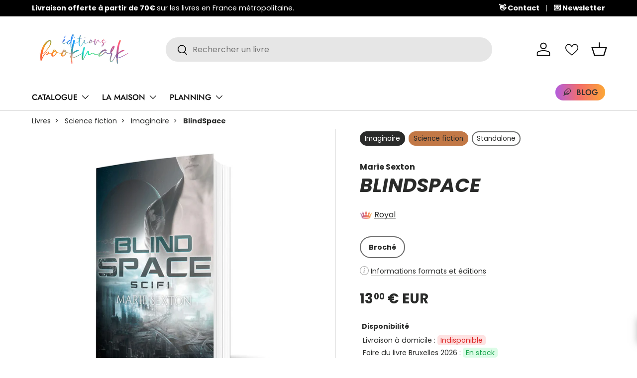

--- FILE ---
content_type: text/html; charset=utf-8
request_url: https://editionsbookmark.com/products/marie-sexton-blindspace
body_size: 68864
content:
<!doctype html>
<html class="no-js" lang="fr" dir="ltr">
<head><meta charset="utf-8">
<meta name="viewport" content="width=device-width,initial-scale=1">
<title>BlindSpace par Marie Sexton - Livre Romance Science fiction &ndash; Les éditions Bookmark</title><link rel="canonical" href="https://editionsbookmark.com/products/marie-sexton-blindspace"><link rel="icon" href="//editionsbookmark.com/cdn/shop/files/Logo-MxM-smallcolor.png?crop=center&height=48&v=1614302021&width=48" type="image/png">
  <link rel="apple-touch-icon" href="//editionsbookmark.com/cdn/shop/files/Logo-MxM-smallcolor.png?crop=center&height=180&v=1614302021&width=180"><meta name="description" content="BlindSpace est un livre par Marie Sexton édité aux éditions MxM Bookmark - un label des éditions Bookmark. Achetez-le sur la boutique en ligne des éditions Bookmark !"><meta property="og:site_name" content="Les éditions Bookmark">
<meta property="og:url" content="https://editionsbookmark.com/products/marie-sexton-blindspace">
<meta property="og:title" content="BlindSpace par Marie Sexton - Livre Romance Science fiction">
<meta property="og:type" content="product">
<meta property="og:description" content="BlindSpace est un livre par Marie Sexton édité aux éditions MxM Bookmark - un label des éditions Bookmark. Achetez-le sur la boutique en ligne des éditions Bookmark !"><meta property="og:image" content="http://editionsbookmark.com/cdn/shop/products/9782375743553_3D.jpg?crop=center&height=1200&v=1607343818&width=1200">
  <meta property="og:image:secure_url" content="https://editionsbookmark.com/cdn/shop/products/9782375743553_3D.jpg?crop=center&height=1200&v=1607343818&width=1200">
  <meta property="og:image:width" content="1080">
  <meta property="og:image:height" content="1080"><meta property="og:price:amount" content="13,00">
  <meta property="og:price:currency" content="EUR"><meta name="twitter:card" content="summary_large_image">
<meta name="twitter:title" content="BlindSpace par Marie Sexton - Livre Romance Science fiction">
<meta name="twitter:description" content="BlindSpace est un livre par Marie Sexton édité aux éditions MxM Bookmark - un label des éditions Bookmark. Achetez-le sur la boutique en ligne des éditions Bookmark !">
<link rel="preload" href="//editionsbookmark.com/cdn/shop/t/22/assets/main.css?v=79367530189434070401759420710" as="style"><style data-shopify>
@font-face {
  font-family: Poppins;
  font-weight: 400;
  font-style: normal;
  font-display: swap;
  src: url("//editionsbookmark.com/cdn/fonts/poppins/poppins_n4.0ba78fa5af9b0e1a374041b3ceaadf0a43b41362.woff2") format("woff2"),
       url("//editionsbookmark.com/cdn/fonts/poppins/poppins_n4.214741a72ff2596839fc9760ee7a770386cf16ca.woff") format("woff");
}
@font-face {
  font-family: Poppins;
  font-weight: 700;
  font-style: normal;
  font-display: swap;
  src: url("//editionsbookmark.com/cdn/fonts/poppins/poppins_n7.56758dcf284489feb014a026f3727f2f20a54626.woff2") format("woff2"),
       url("//editionsbookmark.com/cdn/fonts/poppins/poppins_n7.f34f55d9b3d3205d2cd6f64955ff4b36f0cfd8da.woff") format("woff");
}
@font-face {
  font-family: Poppins;
  font-weight: 400;
  font-style: italic;
  font-display: swap;
  src: url("//editionsbookmark.com/cdn/fonts/poppins/poppins_i4.846ad1e22474f856bd6b81ba4585a60799a9f5d2.woff2") format("woff2"),
       url("//editionsbookmark.com/cdn/fonts/poppins/poppins_i4.56b43284e8b52fc64c1fd271f289a39e8477e9ec.woff") format("woff");
}
@font-face {
  font-family: Poppins;
  font-weight: 700;
  font-style: italic;
  font-display: swap;
  src: url("//editionsbookmark.com/cdn/fonts/poppins/poppins_i7.42fd71da11e9d101e1e6c7932199f925f9eea42d.woff2") format("woff2"),
       url("//editionsbookmark.com/cdn/fonts/poppins/poppins_i7.ec8499dbd7616004e21155106d13837fff4cf556.woff") format("woff");
}
@font-face {
  font-family: Poppins;
  font-weight: 700;
  font-style: italic;
  font-display: swap;
  src: url("//editionsbookmark.com/cdn/fonts/poppins/poppins_i7.42fd71da11e9d101e1e6c7932199f925f9eea42d.woff2") format("woff2"),
       url("//editionsbookmark.com/cdn/fonts/poppins/poppins_i7.ec8499dbd7616004e21155106d13837fff4cf556.woff") format("woff");
}
@font-face {
  font-family: Jost;
  font-weight: 500;
  font-style: normal;
  font-display: swap;
  src: url("//editionsbookmark.com/cdn/fonts/jost/jost_n5.7c8497861ffd15f4e1284cd221f14658b0e95d61.woff2") format("woff2"),
       url("//editionsbookmark.com/cdn/fonts/jost/jost_n5.fb6a06896db583cc2df5ba1b30d9c04383119dd9.woff") format("woff");
}
:root {
      --bg-color: 255 255 255 / 1.0;
      --bg-color-og: 255 255 255 / 1.0;
      --heading-color: 42 43 42;
      --text-color: 42 43 42;
      --text-color-og: 42 43 42;
      --scrollbar-color: 42 43 42;
      --link-color: 42 43 42;
      --link-color-og: 42 43 42;
      --star-color: 255 159 28;--swatch-border-color-default: 212 213 212;
        --swatch-border-color-active: 149 149 149;
        --swatch-card-size: 24px;
        --swatch-variant-picker-size: 64px;--color-scheme-1-bg: 241 241 241 / 1.0;
      --color-scheme-1-grad: linear-gradient(90deg, rgba(251, 251, 251, 1), rgba(241, 241, 241, 1) 100%);
      --color-scheme-1-heading: 42 43 42;
      --color-scheme-1-text: 42 43 42;
      --color-scheme-1-btn-bg: 51 51 51;
      --color-scheme-1-btn-text: 255 255 255;
      --color-scheme-1-btn-bg-hover: 90 90 90;--color-scheme-2-bg: 42 43 42 / 1.0;
      --color-scheme-2-grad: linear-gradient(225deg, rgba(51, 59, 67, 0.84) 8%, rgba(20, 20, 20, 1) 92%);
      --color-scheme-2-heading: 244 112 104;
      --color-scheme-2-text: 255 255 255;
      --color-scheme-2-btn-bg: 244 112 104;
      --color-scheme-2-btn-text: 255 255 255;
      --color-scheme-2-btn-bg-hover: 247 147 141;--color-scheme-3-bg: 244 112 104 / 1.0;
      --color-scheme-3-grad: linear-gradient(86deg, rgba(178, 93, 221, 1), rgba(244, 112, 104, 1) 50%, rgba(252, 167, 54, 1) 100%);
      --color-scheme-3-heading: 255 255 255;
      --color-scheme-3-text: 255 255 255;
      --color-scheme-3-btn-bg: 42 43 42;
      --color-scheme-3-btn-text: 255 255 255;
      --color-scheme-3-btn-bg-hover: 82 83 82;

      --drawer-bg-color: 255 255 255 / 1.0;
      --drawer-text-color: 42 43 42;

      --panel-bg-color: 255 253 235 / 1.0;
      --panel-heading-color: 42 43 42;
      --panel-text-color: 42 43 42;

      --in-stock-text-color: 44 126 63;
      --low-stock-text-color: 210 134 26;
      --very-low-stock-text-color: 180 12 28;
      --no-stock-text-color: 119 119 119;
      --no-stock-backordered-text-color: 119 119 119;

      --error-bg-color: 252 237 238;
      --error-text-color: 180 12 28;
      --success-bg-color: 232 246 234;
      --success-text-color: 44 126 63;
      --info-bg-color: 245 176 164;
      --info-text-color: 244 112 104;

      --heading-font-family: Poppins, sans-serif;
      --heading-font-style: italic;
      --heading-font-weight: 700;
      --heading-scale-start: 4;

      --navigation-font-family: Jost, sans-serif;
      --navigation-font-style: normal;
      --navigation-font-weight: 500;
      --heading-text-transform: uppercase;
--subheading-text-transform: none;
      --body-font-family: Poppins, sans-serif;
      --body-font-style: normal;
      --body-font-weight: 400;
      --body-font-size: 16;

      --section-gap: 48;
      --heading-gap: calc(8 * var(--space-unit));--grid-column-gap: 20px;--btn-bg-color: 42 43 42;
      --btn-bg-hover-color: 82 83 82;
      --btn-text-color: 255 255 255;
      --btn-bg-color-og: 42 43 42;
      --btn-text-color-og: 255 255 255;
      --btn-alt-bg-color: 255 255 255;
      --btn-alt-bg-alpha: 1.0;
      --btn-alt-text-color: 42 43 42;
      --btn-border-width: 2px;
      --btn-padding-y: 12px;

      
      --btn-border-radius: 28px;
      

      --btn-lg-border-radius: 50%;
      --btn-icon-border-radius: 50%;
      --input-with-btn-inner-radius: var(--btn-border-radius);

      --input-bg-color: 255 255 255 / 1.0;
      --input-text-color: 42 43 42;
      --input-border-width: 2px;
      --input-border-radius: 26px;
      --textarea-border-radius: 12px;
      --input-border-radius: 28px;
      --input-lg-border-radius: 34px;
      --input-bg-color-diff-3: #f7f7f7;
      --input-bg-color-diff-6: #f0f0f0;

      --modal-border-radius: 26px;
      --modal-overlay-color: 0 0 0;
      --modal-overlay-opacity: 0.4;
      --drawer-border-radius: 26px;
      --overlay-border-radius: 26px;

      --custom-label-bg-color: 179 93 221;
      --custom-label-text-color: 255 255 255;--sale-label-bg-color: 170 17 85;
      --sale-label-text-color: 255 255 255;--sold-out-label-bg-color: 42 43 42;
      --sold-out-label-text-color: 255 255 255;--new-label-bg-color: 255 207 72;
      --new-label-text-color: 0 0 0;--preorder-label-bg-color: 244 112 104;
      --preorder-label-text-color: 0 0 0;

      --collection-label-color: 0 126 18;

      --page-width: 1260px;
      --gutter-sm: 20px;
      --gutter-md: 32px;
      --gutter-lg: 64px;

      --payment-terms-bg-color: #ffffff;

      --coll-card-bg-color: #ffffff;
      --coll-card-border-color: #ffffff;

      --card-highlight-bg-color: #F9F9F9;
      --card-highlight-text-color: 85 85 85;
      --card-highlight-border-color: #E1E1E1;
        
          --aos-animate-duration: 0.6s;
        

        
          --aos-min-width: 600;
        
      

      --reading-width: 48em;
    }

    @media (max-width: 769px) {
      :root {
        --reading-width: 36em;
      }
    }
  </style><link rel="stylesheet" href="//editionsbookmark.com/cdn/shop/t/22/assets/main.css?v=79367530189434070401759420710">
  <script src="//editionsbookmark.com/cdn/shop/t/22/assets/main.js?v=76476094356780495751742828323" defer="defer"></script><link rel="preload" href="//editionsbookmark.com/cdn/fonts/poppins/poppins_n4.0ba78fa5af9b0e1a374041b3ceaadf0a43b41362.woff2" as="font" type="font/woff2" crossorigin fetchpriority="high"><link rel="preload" href="//editionsbookmark.com/cdn/fonts/poppins/poppins_i7.42fd71da11e9d101e1e6c7932199f925f9eea42d.woff2" as="font" type="font/woff2" crossorigin fetchpriority="high"><script>window.performance && window.performance.mark && window.performance.mark('shopify.content_for_header.start');</script><meta name="google-site-verification" content="GEsCc88i4YfXt1g2ioNDmGkfB0e3uOHqufPIqnCha0g">
<meta id="shopify-digital-wallet" name="shopify-digital-wallet" content="/8606810159/digital_wallets/dialog">
<meta name="shopify-checkout-api-token" content="f9e631be415bdf83302ed4a03a491b9d">
<meta id="in-context-paypal-metadata" data-shop-id="8606810159" data-venmo-supported="false" data-environment="production" data-locale="fr_FR" data-paypal-v4="true" data-currency="EUR">
<link rel="alternate" type="application/json+oembed" href="https://editionsbookmark.com/products/marie-sexton-blindspace.oembed">
<script async="async" src="/checkouts/internal/preloads.js?locale=fr-FR"></script>
<script id="shopify-features" type="application/json">{"accessToken":"f9e631be415bdf83302ed4a03a491b9d","betas":["rich-media-storefront-analytics"],"domain":"editionsbookmark.com","predictiveSearch":true,"shopId":8606810159,"locale":"fr"}</script>
<script>var Shopify = Shopify || {};
Shopify.shop = "les-editions-bookmark.myshopify.com";
Shopify.locale = "fr";
Shopify.currency = {"active":"EUR","rate":"1.0"};
Shopify.country = "FR";
Shopify.theme = {"name":"V3 Enterprise","id":180818215261,"schema_name":"Enterprise","schema_version":"1.6.2","theme_store_id":1657,"role":"main"};
Shopify.theme.handle = "null";
Shopify.theme.style = {"id":null,"handle":null};
Shopify.cdnHost = "editionsbookmark.com/cdn";
Shopify.routes = Shopify.routes || {};
Shopify.routes.root = "/";</script>
<script type="module">!function(o){(o.Shopify=o.Shopify||{}).modules=!0}(window);</script>
<script>!function(o){function n(){var o=[];function n(){o.push(Array.prototype.slice.apply(arguments))}return n.q=o,n}var t=o.Shopify=o.Shopify||{};t.loadFeatures=n(),t.autoloadFeatures=n()}(window);</script>
<script id="shop-js-analytics" type="application/json">{"pageType":"product"}</script>
<script defer="defer" async type="module" src="//editionsbookmark.com/cdn/shopifycloud/shop-js/modules/v2/client.init-shop-cart-sync_XvpUV7qp.fr.esm.js"></script>
<script defer="defer" async type="module" src="//editionsbookmark.com/cdn/shopifycloud/shop-js/modules/v2/chunk.common_C2xzKNNs.esm.js"></script>
<script type="module">
  await import("//editionsbookmark.com/cdn/shopifycloud/shop-js/modules/v2/client.init-shop-cart-sync_XvpUV7qp.fr.esm.js");
await import("//editionsbookmark.com/cdn/shopifycloud/shop-js/modules/v2/chunk.common_C2xzKNNs.esm.js");

  window.Shopify.SignInWithShop?.initShopCartSync?.({"fedCMEnabled":true,"windoidEnabled":true});

</script>
<script>(function() {
  var isLoaded = false;
  function asyncLoad() {
    if (isLoaded) return;
    isLoaded = true;
    var urls = ["https:\/\/cdn.shopify.com\/s\/files\/1\/0086\/0681\/0159\/t\/13\/assets\/globo.formbuilder.init.js?v=1657539737\u0026shop=les-editions-bookmark.myshopify.com","\/\/cdn.shopify.com\/proxy\/dd6db2fc91a23a0731578a63336aa2d04449dd28846d550053e81b97a1b220a5\/bookmark.activehosted.com\/js\/site-tracking.php?shop=les-editions-bookmark.myshopify.com\u0026sp-cache-control=cHVibGljLCBtYXgtYWdlPTkwMA","\/\/cdn.shopify.com\/proxy\/dd6db2fc91a23a0731578a63336aa2d04449dd28846d550053e81b97a1b220a5\/bookmark.activehosted.com\/js\/site-tracking.php?shop=les-editions-bookmark.myshopify.com\u0026sp-cache-control=cHVibGljLCBtYXgtYWdlPTkwMA"];
    for (var i = 0; i < urls.length; i++) {
      var s = document.createElement('script');
      s.type = 'text/javascript';
      s.async = true;
      s.src = urls[i];
      var x = document.getElementsByTagName('script')[0];
      x.parentNode.insertBefore(s, x);
    }
  };
  if(window.attachEvent) {
    window.attachEvent('onload', asyncLoad);
  } else {
    window.addEventListener('load', asyncLoad, false);
  }
})();</script>
<script id="__st">var __st={"a":8606810159,"offset":3600,"reqid":"bf4a55d2-3b79-4ad6-b54f-83cae87891c1-1768732731","pageurl":"editionsbookmark.com\/products\/marie-sexton-blindspace","u":"785da9d563b7","p":"product","rtyp":"product","rid":1376579878959};</script>
<script>window.ShopifyPaypalV4VisibilityTracking = true;</script>
<script id="captcha-bootstrap">!function(){'use strict';const t='contact',e='account',n='new_comment',o=[[t,t],['blogs',n],['comments',n],[t,'customer']],c=[[e,'customer_login'],[e,'guest_login'],[e,'recover_customer_password'],[e,'create_customer']],r=t=>t.map((([t,e])=>`form[action*='/${t}']:not([data-nocaptcha='true']) input[name='form_type'][value='${e}']`)).join(','),a=t=>()=>t?[...document.querySelectorAll(t)].map((t=>t.form)):[];function s(){const t=[...o],e=r(t);return a(e)}const i='password',u='form_key',d=['recaptcha-v3-token','g-recaptcha-response','h-captcha-response',i],f=()=>{try{return window.sessionStorage}catch{return}},m='__shopify_v',_=t=>t.elements[u];function p(t,e,n=!1){try{const o=window.sessionStorage,c=JSON.parse(o.getItem(e)),{data:r}=function(t){const{data:e,action:n}=t;return t[m]||n?{data:e,action:n}:{data:t,action:n}}(c);for(const[e,n]of Object.entries(r))t.elements[e]&&(t.elements[e].value=n);n&&o.removeItem(e)}catch(o){console.error('form repopulation failed',{error:o})}}const l='form_type',E='cptcha';function T(t){t.dataset[E]=!0}const w=window,h=w.document,L='Shopify',v='ce_forms',y='captcha';let A=!1;((t,e)=>{const n=(g='f06e6c50-85a8-45c8-87d0-21a2b65856fe',I='https://cdn.shopify.com/shopifycloud/storefront-forms-hcaptcha/ce_storefront_forms_captcha_hcaptcha.v1.5.2.iife.js',D={infoText:'Protégé par hCaptcha',privacyText:'Confidentialité',termsText:'Conditions'},(t,e,n)=>{const o=w[L][v],c=o.bindForm;if(c)return c(t,g,e,D).then(n);var r;o.q.push([[t,g,e,D],n]),r=I,A||(h.body.append(Object.assign(h.createElement('script'),{id:'captcha-provider',async:!0,src:r})),A=!0)});var g,I,D;w[L]=w[L]||{},w[L][v]=w[L][v]||{},w[L][v].q=[],w[L][y]=w[L][y]||{},w[L][y].protect=function(t,e){n(t,void 0,e),T(t)},Object.freeze(w[L][y]),function(t,e,n,w,h,L){const[v,y,A,g]=function(t,e,n){const i=e?o:[],u=t?c:[],d=[...i,...u],f=r(d),m=r(i),_=r(d.filter((([t,e])=>n.includes(e))));return[a(f),a(m),a(_),s()]}(w,h,L),I=t=>{const e=t.target;return e instanceof HTMLFormElement?e:e&&e.form},D=t=>v().includes(t);t.addEventListener('submit',(t=>{const e=I(t);if(!e)return;const n=D(e)&&!e.dataset.hcaptchaBound&&!e.dataset.recaptchaBound,o=_(e),c=g().includes(e)&&(!o||!o.value);(n||c)&&t.preventDefault(),c&&!n&&(function(t){try{if(!f())return;!function(t){const e=f();if(!e)return;const n=_(t);if(!n)return;const o=n.value;o&&e.removeItem(o)}(t);const e=Array.from(Array(32),(()=>Math.random().toString(36)[2])).join('');!function(t,e){_(t)||t.append(Object.assign(document.createElement('input'),{type:'hidden',name:u})),t.elements[u].value=e}(t,e),function(t,e){const n=f();if(!n)return;const o=[...t.querySelectorAll(`input[type='${i}']`)].map((({name:t})=>t)),c=[...d,...o],r={};for(const[a,s]of new FormData(t).entries())c.includes(a)||(r[a]=s);n.setItem(e,JSON.stringify({[m]:1,action:t.action,data:r}))}(t,e)}catch(e){console.error('failed to persist form',e)}}(e),e.submit())}));const S=(t,e)=>{t&&!t.dataset[E]&&(n(t,e.some((e=>e===t))),T(t))};for(const o of['focusin','change'])t.addEventListener(o,(t=>{const e=I(t);D(e)&&S(e,y())}));const B=e.get('form_key'),M=e.get(l),P=B&&M;t.addEventListener('DOMContentLoaded',(()=>{const t=y();if(P)for(const e of t)e.elements[l].value===M&&p(e,B);[...new Set([...A(),...v().filter((t=>'true'===t.dataset.shopifyCaptcha))])].forEach((e=>S(e,t)))}))}(h,new URLSearchParams(w.location.search),n,t,e,['guest_login'])})(!0,!0)}();</script>
<script integrity="sha256-4kQ18oKyAcykRKYeNunJcIwy7WH5gtpwJnB7kiuLZ1E=" data-source-attribution="shopify.loadfeatures" defer="defer" src="//editionsbookmark.com/cdn/shopifycloud/storefront/assets/storefront/load_feature-a0a9edcb.js" crossorigin="anonymous"></script>
<script data-source-attribution="shopify.dynamic_checkout.dynamic.init">var Shopify=Shopify||{};Shopify.PaymentButton=Shopify.PaymentButton||{isStorefrontPortableWallets:!0,init:function(){window.Shopify.PaymentButton.init=function(){};var t=document.createElement("script");t.src="https://editionsbookmark.com/cdn/shopifycloud/portable-wallets/latest/portable-wallets.fr.js",t.type="module",document.head.appendChild(t)}};
</script>
<script data-source-attribution="shopify.dynamic_checkout.buyer_consent">
  function portableWalletsHideBuyerConsent(e){var t=document.getElementById("shopify-buyer-consent"),n=document.getElementById("shopify-subscription-policy-button");t&&n&&(t.classList.add("hidden"),t.setAttribute("aria-hidden","true"),n.removeEventListener("click",e))}function portableWalletsShowBuyerConsent(e){var t=document.getElementById("shopify-buyer-consent"),n=document.getElementById("shopify-subscription-policy-button");t&&n&&(t.classList.remove("hidden"),t.removeAttribute("aria-hidden"),n.addEventListener("click",e))}window.Shopify?.PaymentButton&&(window.Shopify.PaymentButton.hideBuyerConsent=portableWalletsHideBuyerConsent,window.Shopify.PaymentButton.showBuyerConsent=portableWalletsShowBuyerConsent);
</script>
<script data-source-attribution="shopify.dynamic_checkout.cart.bootstrap">document.addEventListener("DOMContentLoaded",(function(){function t(){return document.querySelector("shopify-accelerated-checkout-cart, shopify-accelerated-checkout")}if(t())Shopify.PaymentButton.init();else{new MutationObserver((function(e,n){t()&&(Shopify.PaymentButton.init(),n.disconnect())})).observe(document.body,{childList:!0,subtree:!0})}}));
</script>
<link id="shopify-accelerated-checkout-styles" rel="stylesheet" media="screen" href="https://editionsbookmark.com/cdn/shopifycloud/portable-wallets/latest/accelerated-checkout-backwards-compat.css" crossorigin="anonymous">
<style id="shopify-accelerated-checkout-cart">
        #shopify-buyer-consent {
  margin-top: 1em;
  display: inline-block;
  width: 100%;
}

#shopify-buyer-consent.hidden {
  display: none;
}

#shopify-subscription-policy-button {
  background: none;
  border: none;
  padding: 0;
  text-decoration: underline;
  font-size: inherit;
  cursor: pointer;
}

#shopify-subscription-policy-button::before {
  box-shadow: none;
}

      </style>
<script id="sections-script" data-sections="header,footer" defer="defer" src="//editionsbookmark.com/cdn/shop/t/22/compiled_assets/scripts.js?14134"></script>
<script>window.performance && window.performance.mark && window.performance.mark('shopify.content_for_header.end');</script>

    <script src="//editionsbookmark.com/cdn/shop/t/22/assets/animate-on-scroll.js?v=15249566486942820451742828322" defer="defer"></script>
    <link rel="stylesheet" href="//editionsbookmark.com/cdn/shop/t/22/assets/animate-on-scroll.css?v=116194678796051782541742828322">
  

  <script>document.documentElement.className = document.documentElement.className.replace('no-js', 'js');</script><!-- CC Custom Head Start --><!-- CC Custom Head End --><script type="text/javascript">if(typeof window.hulkappsWishlist === 'undefined') {
                            window.hulkappsWishlist = {};
                        }
                        window.hulkappsWishlist.baseURL = '/apps/advanced-wishlist/api';
                        window.hulkappsWishlist.hasAppBlockSupport = '1';
                        </script>
<!-- BEGIN app block: shopify://apps/gameball/blocks/gb-widget/4b916a35-b345-4d7d-9eb4-f51fec3f8c05 --><input type="hidden" name="" id="gameball-customerFirstName" value="">
<input type="hidden" name="" id="gameball-customerLastName" value="">
<input type="hidden" name="" id="gameball-customerID" value="">
<input type="hidden" name="" id="gameball-totalSpent" value="">
<input type="hidden" name="" id="gameball-ordersCount" value="">
<input type="hidden" name="" id="gameball-customerEmail" value="">
<input type="hidden" name="" id="gameball-shopName" value="editionsbookmark.com">
<input type="hidden" name="" id="gameball-shopDomain" value="les-editions-bookmark.myshopify.com">



  
  
  <input type="hidden" name="" id="gameball-st" value="d1a36d96f7087fae4c9cf9beaa0b4edf773c3bcedc842cae0f44783ff8c7b847">
  
  
    <input type="hidden" name="" id="gameball-APIKey" value="1a51551b9dc641d8a12e0d4136667f36">
  


<input type="hidden" name="" id="gameball-TK" value="1">
<input type="hidden" name="" id="gameball-shopLocale" value="fr">

<!-- END app block --><!-- BEGIN app block: shopify://apps/judge-me-reviews/blocks/judgeme_core/61ccd3b1-a9f2-4160-9fe9-4fec8413e5d8 --><!-- Start of Judge.me Core -->






<link rel="dns-prefetch" href="https://cdnwidget.judge.me">
<link rel="dns-prefetch" href="https://cdn.judge.me">
<link rel="dns-prefetch" href="https://cdn1.judge.me">
<link rel="dns-prefetch" href="https://api.judge.me">

<script data-cfasync='false' class='jdgm-settings-script'>window.jdgmSettings={"pagination":5,"disable_web_reviews":false,"badge_no_review_text":"Aucun avis","badge_n_reviews_text":"{{ n }} avis","badge_star_color":"#fbcd0a","hide_badge_preview_if_no_reviews":true,"badge_hide_text":false,"enforce_center_preview_badge":false,"widget_title":"Les lecteur·ice·s ont adoré !","widget_open_form_text":"Écrire un avis","widget_close_form_text":"Annuler l'avis","widget_refresh_page_text":"Actualiser la page","widget_summary_text":"Basé sur {{ number_of_reviews }} avis","widget_no_review_text":"Soyez le premier à écrire un avis","widget_name_field_text":"Nom","widget_verified_name_field_text":"Nom vérifié (public)","widget_name_placeholder_text":"Nom d'affichage","widget_required_field_error_text":"Ce champ est obligatoire.","widget_email_field_text":"Adresse email","widget_verified_email_field_text":"Email vérifié (privé, ne peut pas être modifié)","widget_email_placeholder_text":"Votre adresse email","widget_email_field_error_text":"Veuillez entrer une adresse email valide.","widget_rating_field_text":"Évaluation","widget_review_title_field_text":"Titre de l'avis","widget_review_title_placeholder_text":"Donnez un titre à votre avis","widget_review_body_field_text":"Contenu de l'avis","widget_review_body_placeholder_text":"Commencez à écrire ici...","widget_pictures_field_text":"Photo/Vidéo (facultatif)","widget_submit_review_text":"Soumettre l'avis","widget_submit_verified_review_text":"Soumettre un avis vérifié","widget_submit_success_msg_with_auto_publish":"Merci ! Veuillez actualiser la page dans quelques instants pour voir votre avis. Vous pouvez supprimer ou modifier votre avis en vous connectant à \u003ca href='https://judge.me/login' target='_blank' rel='nofollow noopener'\u003eJudge.me\u003c/a\u003e","widget_submit_success_msg_no_auto_publish":"Merci ! Votre avis sera publié dès qu'il sera approuvé par l'administrateur de la boutique. Vous pouvez supprimer ou modifier votre avis en vous connectant à \u003ca href='https://judge.me/login' target='_blank' rel='nofollow noopener'\u003eJudge.me\u003c/a\u003e","widget_show_default_reviews_out_of_total_text":"Affichage de {{ n_reviews_shown }} sur {{ n_reviews }} avis.","widget_show_all_link_text":"Tout afficher","widget_show_less_link_text":"Afficher moins","widget_author_said_text":"{{ reviewer_name }} a dit :","widget_days_text":"il y a {{ n }} jour/jours","widget_weeks_text":"il y a {{ n }} semaine/semaines","widget_months_text":"il y a {{ n }} mois","widget_years_text":"il y a {{ n }} an/ans","widget_yesterday_text":"Hier","widget_today_text":"Aujourd'hui","widget_replied_text":"\u003e\u003e {{ shop_name }} a répondu :","widget_read_more_text":"Lire plus","widget_reviewer_name_as_initial":"","widget_rating_filter_color":"","widget_rating_filter_see_all_text":"Voir tous les avis","widget_sorting_most_recent_text":"Plus récents","widget_sorting_highest_rating_text":"Meilleures notes","widget_sorting_lowest_rating_text":"Notes les plus basses","widget_sorting_with_pictures_text":"Uniquement les photos","widget_sorting_most_helpful_text":"Plus utiles","widget_open_question_form_text":"Poser une question","widget_reviews_subtab_text":"Avis","widget_questions_subtab_text":"Questions","widget_question_label_text":"Question","widget_answer_label_text":"Réponse","widget_question_placeholder_text":"Écrivez votre question ici","widget_submit_question_text":"Soumettre la question","widget_question_submit_success_text":"Merci de votre question ! Nous vous informerons une fois qu'il aura obtenu une réponse.","widget_star_color":"#fbcd0a","verified_badge_text":"Achat vérifié","verified_badge_bg_color":"","verified_badge_text_color":"","verified_badge_placement":"left-of-reviewer-name","widget_review_max_height":3,"widget_hide_border":false,"widget_social_share":false,"widget_thumb":false,"widget_review_location_show":false,"widget_location_format":"full_country_name","all_reviews_include_out_of_store_products":true,"all_reviews_out_of_store_text":"(hors boutique)","all_reviews_pagination":100,"all_reviews_product_name_prefix_text":"à propos de","enable_review_pictures":false,"enable_question_anwser":false,"widget_theme":"","review_date_format":"dd/mm/yyyy","default_sort_method":"most-recent","widget_product_reviews_subtab_text":"Avis Produits","widget_shop_reviews_subtab_text":"Avis Boutique","widget_other_products_reviews_text":"Avis pour d'autres produits","widget_store_reviews_subtab_text":"Avis de la boutique","widget_no_store_reviews_text":"Cette boutique n'a pas encore reçu d'avis","widget_web_restriction_product_reviews_text":"Ce produit n'a pas encore reçu d'avis","widget_no_items_text":"Aucun élément trouvé","widget_show_more_text":"Afficher plus","widget_write_a_store_review_text":"Écrire un avis sur la boutique","widget_other_languages_heading":"Avis dans d'autres langues","widget_translate_review_text":"Traduire l'avis en {{ language }}","widget_translating_review_text":"Traduction en cours...","widget_show_original_translation_text":"Afficher l'original ({{ language }})","widget_translate_review_failed_text":"Impossible de traduire cet avis.","widget_translate_review_retry_text":"Réessayer","widget_translate_review_try_again_later_text":"Réessayez plus tard","show_product_url_for_grouped_product":false,"widget_sorting_pictures_first_text":"Photos en premier","show_pictures_on_all_rev_page_mobile":false,"show_pictures_on_all_rev_page_desktop":false,"floating_tab_hide_mobile_install_preference":false,"floating_tab_button_name":"★ Avis","floating_tab_title":"Laissons nos clients parler pour nous","floating_tab_button_color":"","floating_tab_button_background_color":"","floating_tab_url":"","floating_tab_url_enabled":false,"floating_tab_tab_style":"text","all_reviews_text_badge_text":"Les clients nous notent {{ shop.metafields.judgeme.all_reviews_rating | round: 1 }}/5 basé sur {{ shop.metafields.judgeme.all_reviews_count }} avis.","all_reviews_text_badge_text_branded_style":"{{ shop.metafields.judgeme.all_reviews_rating | round: 1 }} sur 5 étoiles basé sur {{ shop.metafields.judgeme.all_reviews_count }} avis","is_all_reviews_text_badge_a_link":false,"show_stars_for_all_reviews_text_badge":false,"all_reviews_text_badge_url":"","all_reviews_text_style":"text","all_reviews_text_color_style":"judgeme_brand_color","all_reviews_text_color":"#108474","all_reviews_text_show_jm_brand":true,"featured_carousel_show_header":true,"featured_carousel_title":"Votre dernier coup de cœur","testimonials_carousel_title":"Les clients nous disent","videos_carousel_title":"Histoire de clients réels","cards_carousel_title":"Les clients nous disent","featured_carousel_count_text":"parmi {{ n }} avis","featured_carousel_add_link_to_all_reviews_page":false,"featured_carousel_url":"","featured_carousel_show_images":true,"featured_carousel_autoslide_interval":5,"featured_carousel_arrows_on_the_sides":false,"featured_carousel_height":250,"featured_carousel_width":80,"featured_carousel_image_size":0,"featured_carousel_image_height":250,"featured_carousel_arrow_color":"#eeeeee","verified_count_badge_style":"vintage","verified_count_badge_orientation":"horizontal","verified_count_badge_color_style":"judgeme_brand_color","verified_count_badge_color":"#108474","is_verified_count_badge_a_link":false,"verified_count_badge_url":"","verified_count_badge_show_jm_brand":true,"widget_rating_preset_default":5,"widget_first_sub_tab":"product-reviews","widget_show_histogram":true,"widget_histogram_use_custom_color":false,"widget_pagination_use_custom_color":false,"widget_star_use_custom_color":true,"widget_verified_badge_use_custom_color":false,"widget_write_review_use_custom_color":false,"picture_reminder_submit_button":"Upload Pictures","enable_review_videos":false,"mute_video_by_default":false,"widget_sorting_videos_first_text":"Vidéos en premier","widget_review_pending_text":"En attente","featured_carousel_items_for_large_screen":3,"social_share_options_order":"Facebook,Twitter","remove_microdata_snippet":true,"disable_json_ld":false,"enable_json_ld_products":false,"preview_badge_show_question_text":false,"preview_badge_no_question_text":"Aucune question","preview_badge_n_question_text":"{{ number_of_questions }} question/questions","qa_badge_show_icon":false,"qa_badge_position":"same-row","remove_judgeme_branding":true,"widget_add_search_bar":false,"widget_search_bar_placeholder":"Recherche","widget_sorting_verified_only_text":"Vérifiés uniquement","featured_carousel_theme":"focused","featured_carousel_show_rating":true,"featured_carousel_show_title":true,"featured_carousel_show_body":true,"featured_carousel_show_date":false,"featured_carousel_show_reviewer":true,"featured_carousel_show_product":false,"featured_carousel_header_background_color":"#108474","featured_carousel_header_text_color":"#ffffff","featured_carousel_name_product_separator":"reviewed","featured_carousel_full_star_background":"#108474","featured_carousel_empty_star_background":"#dadada","featured_carousel_vertical_theme_background":"#f9fafb","featured_carousel_verified_badge_enable":false,"featured_carousel_verified_badge_color":"#108474","featured_carousel_border_style":"round","featured_carousel_review_line_length_limit":3,"featured_carousel_more_reviews_button_text":"Lire plus d'avis","featured_carousel_view_product_button_text":"Voir le produit","all_reviews_page_load_reviews_on":"scroll","all_reviews_page_load_more_text":"Charger plus d'avis","disable_fb_tab_reviews":false,"enable_ajax_cdn_cache":false,"widget_public_name_text":"affiché publiquement comme","default_reviewer_name":"John Smith","default_reviewer_name_has_non_latin":true,"widget_reviewer_anonymous":"Anonyme","medals_widget_title":"Médailles d'avis Judge.me","medals_widget_background_color":"#f9fafb","medals_widget_position":"footer_all_pages","medals_widget_border_color":"#f9fafb","medals_widget_verified_text_position":"left","medals_widget_use_monochromatic_version":false,"medals_widget_elements_color":"#108474","show_reviewer_avatar":true,"widget_invalid_yt_video_url_error_text":"Pas une URL de vidéo YouTube","widget_max_length_field_error_text":"Veuillez ne pas dépasser {0} caractères.","widget_show_country_flag":false,"widget_show_collected_via_shop_app":true,"widget_verified_by_shop_badge_style":"light","widget_verified_by_shop_text":"Vérifié par la boutique","widget_show_photo_gallery":false,"widget_load_with_code_splitting":true,"widget_ugc_install_preference":false,"widget_ugc_title":"Fait par nous, partagé par vous","widget_ugc_subtitle":"Taguez-nous pour voir votre photo mise en avant sur notre page","widget_ugc_arrows_color":"#ffffff","widget_ugc_primary_button_text":"Acheter maintenant","widget_ugc_primary_button_background_color":"#108474","widget_ugc_primary_button_text_color":"#ffffff","widget_ugc_primary_button_border_width":"0","widget_ugc_primary_button_border_style":"none","widget_ugc_primary_button_border_color":"#108474","widget_ugc_primary_button_border_radius":"25","widget_ugc_secondary_button_text":"Charger plus","widget_ugc_secondary_button_background_color":"#ffffff","widget_ugc_secondary_button_text_color":"#108474","widget_ugc_secondary_button_border_width":"2","widget_ugc_secondary_button_border_style":"solid","widget_ugc_secondary_button_border_color":"#108474","widget_ugc_secondary_button_border_radius":"25","widget_ugc_reviews_button_text":"Voir les avis","widget_ugc_reviews_button_background_color":"#ffffff","widget_ugc_reviews_button_text_color":"#108474","widget_ugc_reviews_button_border_width":"2","widget_ugc_reviews_button_border_style":"solid","widget_ugc_reviews_button_border_color":"#108474","widget_ugc_reviews_button_border_radius":"25","widget_ugc_reviews_button_link_to":"judgeme-reviews-page","widget_ugc_show_post_date":true,"widget_ugc_max_width":"800","widget_rating_metafield_value_type":true,"widget_primary_color":"#F47068","widget_enable_secondary_color":false,"widget_secondary_color":"#edf5f5","widget_summary_average_rating_text":"{{ average_rating }} sur 5","widget_media_grid_title":"Photos \u0026 vidéos clients","widget_media_grid_see_more_text":"Voir plus","widget_round_style":false,"widget_show_product_medals":true,"widget_verified_by_judgeme_text":"Vérifié par Judge.me","widget_show_store_medals":true,"widget_verified_by_judgeme_text_in_store_medals":"Vérifié par Judge.me","widget_media_field_exceed_quantity_message":"Désolé, nous ne pouvons accepter que {{ max_media }} pour un avis.","widget_media_field_exceed_limit_message":"{{ file_name }} est trop volumineux, veuillez sélectionner un {{ media_type }} de moins de {{ size_limit }}MB.","widget_review_submitted_text":"Avis soumis !","widget_question_submitted_text":"Question soumise !","widget_close_form_text_question":"Annuler","widget_write_your_answer_here_text":"Écrivez votre réponse ici","widget_enabled_branded_link":true,"widget_show_collected_by_judgeme":false,"widget_reviewer_name_color":"","widget_write_review_text_color":"","widget_write_review_bg_color":"","widget_collected_by_judgeme_text":"collecté par Judge.me","widget_pagination_type":"standard","widget_load_more_text":"Charger plus","widget_load_more_color":"#108474","widget_full_review_text":"Avis complet","widget_read_more_reviews_text":"Lire plus d'avis","widget_read_questions_text":"Lire les questions","widget_questions_and_answers_text":"Questions \u0026 Réponses","widget_verified_by_text":"Vérifié par","widget_verified_text":"Vérifié","widget_number_of_reviews_text":"{{ number_of_reviews }} avis","widget_back_button_text":"Retour","widget_next_button_text":"Suivant","widget_custom_forms_filter_button":"Filtres","custom_forms_style":"vertical","widget_show_review_information":false,"how_reviews_are_collected":"Comment les avis sont-ils collectés ?","widget_show_review_keywords":false,"widget_gdpr_statement":"Comment nous utilisons vos données : Nous vous contacterons uniquement à propos de l'avis que vous avez laissé, et seulement si nécessaire. En soumettant votre avis, vous acceptez les \u003ca href='https://judge.me/terms' target='_blank' rel='nofollow noopener'\u003econditions\u003c/a\u003e, la \u003ca href='https://judge.me/privacy' target='_blank' rel='nofollow noopener'\u003epolitique de confidentialité\u003c/a\u003e et les \u003ca href='https://judge.me/content-policy' target='_blank' rel='nofollow noopener'\u003epolitiques de contenu\u003c/a\u003e de Judge.me.","widget_multilingual_sorting_enabled":false,"widget_translate_review_content_enabled":false,"widget_translate_review_content_method":"manual","popup_widget_review_selection":"automatically_with_pictures","popup_widget_round_border_style":true,"popup_widget_show_title":true,"popup_widget_show_body":true,"popup_widget_show_reviewer":false,"popup_widget_show_product":true,"popup_widget_show_pictures":true,"popup_widget_use_review_picture":true,"popup_widget_show_on_home_page":true,"popup_widget_show_on_product_page":true,"popup_widget_show_on_collection_page":true,"popup_widget_show_on_cart_page":true,"popup_widget_position":"bottom_left","popup_widget_first_review_delay":5,"popup_widget_duration":5,"popup_widget_interval":5,"popup_widget_review_count":5,"popup_widget_hide_on_mobile":true,"review_snippet_widget_round_border_style":true,"review_snippet_widget_card_color":"#FFFFFF","review_snippet_widget_slider_arrows_background_color":"#FFFFFF","review_snippet_widget_slider_arrows_color":"#000000","review_snippet_widget_star_color":"#108474","show_product_variant":false,"all_reviews_product_variant_label_text":"Variante : ","widget_show_verified_branding":false,"widget_ai_summary_title":"Les clients disent","widget_ai_summary_disclaimer":"Résumé des avis généré par IA basé sur les avis clients récents","widget_show_ai_summary":false,"widget_show_ai_summary_bg":false,"widget_show_review_title_input":true,"redirect_reviewers_invited_via_email":"review_widget","request_store_review_after_product_review":false,"request_review_other_products_in_order":false,"review_form_color_scheme":"default","review_form_corner_style":"square","review_form_star_color":{},"review_form_text_color":"#333333","review_form_background_color":"#ffffff","review_form_field_background_color":"#fafafa","review_form_button_color":{},"review_form_button_text_color":"#ffffff","review_form_modal_overlay_color":"#000000","review_content_screen_title_text":"Comment évalueriez-vous ce produit ?","review_content_introduction_text":"Nous serions ravis que vous partagiez un peu votre expérience.","store_review_form_title_text":"Comment évalueriez-vous cette boutique ?","store_review_form_introduction_text":"Nous serions ravis que vous partagiez un peu votre expérience.","show_review_guidance_text":true,"one_star_review_guidance_text":"Mauvais","five_star_review_guidance_text":"Excellent","customer_information_screen_title_text":"À propos de vous","customer_information_introduction_text":"Veuillez nous en dire plus sur vous.","custom_questions_screen_title_text":"Votre expérience en détail","custom_questions_introduction_text":"Voici quelques questions pour nous aider à mieux comprendre votre expérience.","review_submitted_screen_title_text":"Merci pour votre avis !","review_submitted_screen_thank_you_text":"Nous le traitons et il apparaîtra bientôt dans la boutique.","review_submitted_screen_email_verification_text":"Veuillez confirmer votre email en cliquant sur le lien que nous venons de vous envoyer. Cela nous aide à maintenir des avis authentiques.","review_submitted_request_store_review_text":"Aimeriez-vous partager votre expérience d'achat avec nous ?","review_submitted_review_other_products_text":"Aimeriez-vous évaluer ces produits ?","store_review_screen_title_text":"Voulez-vous partager votre expérience de shopping avec nous ?","store_review_introduction_text":"Nous apprécions votre retour d'expérience et nous l'utilisons pour nous améliorer. Veuillez partager vos pensées ou suggestions.","reviewer_media_screen_title_picture_text":"Partager une photo","reviewer_media_introduction_picture_text":"Téléchargez une photo pour étayer votre avis.","reviewer_media_screen_title_video_text":"Partager une vidéo","reviewer_media_introduction_video_text":"Téléchargez une vidéo pour étayer votre avis.","reviewer_media_screen_title_picture_or_video_text":"Partager une photo ou une vidéo","reviewer_media_introduction_picture_or_video_text":"Téléchargez une photo ou une vidéo pour étayer votre avis.","reviewer_media_youtube_url_text":"Collez votre URL Youtube ici","advanced_settings_next_step_button_text":"Suivant","advanced_settings_close_review_button_text":"Fermer","modal_write_review_flow":false,"write_review_flow_required_text":"Obligatoire","write_review_flow_privacy_message_text":"Nous respectons votre vie privée.","write_review_flow_anonymous_text":"Avis anonyme","write_review_flow_visibility_text":"Ne sera pas visible pour les autres clients.","write_review_flow_multiple_selection_help_text":"Sélectionnez autant que vous le souhaitez","write_review_flow_single_selection_help_text":"Sélectionnez une option","write_review_flow_required_field_error_text":"Ce champ est obligatoire","write_review_flow_invalid_email_error_text":"Veuillez saisir une adresse email valide","write_review_flow_max_length_error_text":"Max. {{ max_length }} caractères.","write_review_flow_media_upload_text":"\u003cb\u003eCliquez pour télécharger\u003c/b\u003e ou glissez-déposez","write_review_flow_gdpr_statement":"Nous vous contacterons uniquement au sujet de votre avis si nécessaire. En soumettant votre avis, vous acceptez nos \u003ca href='https://judge.me/terms' target='_blank' rel='nofollow noopener'\u003econditions d'utilisation\u003c/a\u003e et notre \u003ca href='https://judge.me/privacy' target='_blank' rel='nofollow noopener'\u003epolitique de confidentialité\u003c/a\u003e.","rating_only_reviews_enabled":false,"show_negative_reviews_help_screen":false,"new_review_flow_help_screen_rating_threshold":3,"negative_review_resolution_screen_title_text":"Dites-nous plus","negative_review_resolution_text":"Votre expérience est importante pour nous. S'il y a eu des problèmes avec votre achat, nous sommes là pour vous aider. N'hésitez pas à nous contacter, nous aimerions avoir l'opportunité de corriger les choses.","negative_review_resolution_button_text":"Contactez-nous","negative_review_resolution_proceed_with_review_text":"Laisser un avis","negative_review_resolution_subject":"Problème avec l'achat de {{ shop_name }}.{{ order_name }}","preview_badge_collection_page_install_status":false,"widget_review_custom_css":"","preview_badge_custom_css":"","preview_badge_stars_count":"5-stars","featured_carousel_custom_css":"","floating_tab_custom_css":"","all_reviews_widget_custom_css":"","medals_widget_custom_css":"","verified_badge_custom_css":"","all_reviews_text_custom_css":"","transparency_badges_collected_via_store_invite":false,"transparency_badges_from_another_provider":false,"transparency_badges_collected_from_store_visitor":false,"transparency_badges_collected_by_verified_review_provider":false,"transparency_badges_earned_reward":false,"transparency_badges_collected_via_store_invite_text":"Avis collecté via l'invitation du magasin","transparency_badges_from_another_provider_text":"Avis collecté d'un autre fournisseur","transparency_badges_collected_from_store_visitor_text":"Avis collecté d'un visiteur du magasin","transparency_badges_written_in_google_text":"Avis écrit sur Google","transparency_badges_written_in_etsy_text":"Avis écrit sur Etsy","transparency_badges_written_in_shop_app_text":"Avis écrit sur Shop App","transparency_badges_earned_reward_text":"Avis a gagné une récompense pour une commande future","product_review_widget_per_page":10,"widget_store_review_label_text":"Avis de la boutique","checkout_comment_extension_title_on_product_page":"Customer Comments","checkout_comment_extension_num_latest_comment_show":5,"checkout_comment_extension_format":"name_and_timestamp","checkout_comment_customer_name":"last_initial","checkout_comment_comment_notification":true,"preview_badge_collection_page_install_preference":true,"preview_badge_home_page_install_preference":true,"preview_badge_product_page_install_preference":true,"review_widget_install_preference":"","review_carousel_install_preference":true,"floating_reviews_tab_install_preference":"none","verified_reviews_count_badge_install_preference":false,"all_reviews_text_install_preference":false,"review_widget_best_location":false,"judgeme_medals_install_preference":false,"review_widget_revamp_enabled":false,"review_widget_qna_enabled":false,"review_widget_header_theme":"minimal","review_widget_widget_title_enabled":true,"review_widget_header_text_size":"medium","review_widget_header_text_weight":"regular","review_widget_average_rating_style":"compact","review_widget_bar_chart_enabled":true,"review_widget_bar_chart_type":"numbers","review_widget_bar_chart_style":"standard","review_widget_expanded_media_gallery_enabled":false,"review_widget_reviews_section_theme":"standard","review_widget_image_style":"thumbnails","review_widget_review_image_ratio":"square","review_widget_stars_size":"medium","review_widget_verified_badge":"standard_text","review_widget_review_title_text_size":"medium","review_widget_review_text_size":"medium","review_widget_review_text_length":"medium","review_widget_number_of_columns_desktop":3,"review_widget_carousel_transition_speed":5,"review_widget_custom_questions_answers_display":"always","review_widget_button_text_color":"#FFFFFF","review_widget_text_color":"#000000","review_widget_lighter_text_color":"#7B7B7B","review_widget_corner_styling":"soft","review_widget_review_word_singular":"avis","review_widget_review_word_plural":"avis","review_widget_voting_label":"Utile?","review_widget_shop_reply_label":"Réponse de {{ shop_name }} :","review_widget_filters_title":"Filtres","qna_widget_question_word_singular":"Question","qna_widget_question_word_plural":"Questions","qna_widget_answer_reply_label":"Réponse de {{ answerer_name }} :","qna_content_screen_title_text":"Poser une question sur ce produit","qna_widget_question_required_field_error_text":"Veuillez entrer votre question.","qna_widget_flow_gdpr_statement":"Nous vous contacterons uniquement au sujet de votre question si nécessaire. En soumettant votre question, vous acceptez nos \u003ca href='https://judge.me/terms' target='_blank' rel='nofollow noopener'\u003econditions d'utilisation\u003c/a\u003e et notre \u003ca href='https://judge.me/privacy' target='_blank' rel='nofollow noopener'\u003epolitique de confidentialité\u003c/a\u003e.","qna_widget_question_submitted_text":"Merci pour votre question !","qna_widget_close_form_text_question":"Fermer","qna_widget_question_submit_success_text":"Nous vous enverrons un email lorsque nous répondrons à votre question.","all_reviews_widget_v2025_enabled":false,"all_reviews_widget_v2025_header_theme":"default","all_reviews_widget_v2025_widget_title_enabled":true,"all_reviews_widget_v2025_header_text_size":"medium","all_reviews_widget_v2025_header_text_weight":"regular","all_reviews_widget_v2025_average_rating_style":"compact","all_reviews_widget_v2025_bar_chart_enabled":true,"all_reviews_widget_v2025_bar_chart_type":"numbers","all_reviews_widget_v2025_bar_chart_style":"standard","all_reviews_widget_v2025_expanded_media_gallery_enabled":false,"all_reviews_widget_v2025_show_store_medals":true,"all_reviews_widget_v2025_show_photo_gallery":true,"all_reviews_widget_v2025_show_review_keywords":false,"all_reviews_widget_v2025_show_ai_summary":false,"all_reviews_widget_v2025_show_ai_summary_bg":false,"all_reviews_widget_v2025_add_search_bar":false,"all_reviews_widget_v2025_default_sort_method":"most-recent","all_reviews_widget_v2025_reviews_per_page":10,"all_reviews_widget_v2025_reviews_section_theme":"default","all_reviews_widget_v2025_image_style":"thumbnails","all_reviews_widget_v2025_review_image_ratio":"square","all_reviews_widget_v2025_stars_size":"medium","all_reviews_widget_v2025_verified_badge":"bold_badge","all_reviews_widget_v2025_review_title_text_size":"medium","all_reviews_widget_v2025_review_text_size":"medium","all_reviews_widget_v2025_review_text_length":"medium","all_reviews_widget_v2025_number_of_columns_desktop":3,"all_reviews_widget_v2025_carousel_transition_speed":5,"all_reviews_widget_v2025_custom_questions_answers_display":"always","all_reviews_widget_v2025_show_product_variant":false,"all_reviews_widget_v2025_show_reviewer_avatar":true,"all_reviews_widget_v2025_reviewer_name_as_initial":"","all_reviews_widget_v2025_review_location_show":false,"all_reviews_widget_v2025_location_format":"","all_reviews_widget_v2025_show_country_flag":false,"all_reviews_widget_v2025_verified_by_shop_badge_style":"light","all_reviews_widget_v2025_social_share":false,"all_reviews_widget_v2025_social_share_options_order":"Facebook,Twitter,LinkedIn,Pinterest","all_reviews_widget_v2025_pagination_type":"standard","all_reviews_widget_v2025_button_text_color":"#FFFFFF","all_reviews_widget_v2025_text_color":"#000000","all_reviews_widget_v2025_lighter_text_color":"#7B7B7B","all_reviews_widget_v2025_corner_styling":"soft","all_reviews_widget_v2025_title":"Avis clients","all_reviews_widget_v2025_ai_summary_title":"Les clients disent à propos de cette boutique","all_reviews_widget_v2025_no_review_text":"Soyez le premier à écrire un avis","platform":"shopify","branding_url":"https://app.judge.me/reviews/stores/editionsbookmark.com","branding_text":"Propulsé par Judge.me","locale":"en","reply_name":"Les éditions Bookmark","widget_version":"3.0","footer":true,"autopublish":true,"review_dates":true,"enable_custom_form":false,"shop_use_review_site":true,"shop_locale":"fr","enable_multi_locales_translations":false,"show_review_title_input":true,"review_verification_email_status":"never","can_be_branded":true,"reply_name_text":"Les éditions Bookmark"};</script> <style class='jdgm-settings-style'>﻿.jdgm-xx{left:0}:root{--jdgm-primary-color: #F47068;--jdgm-secondary-color: rgba(244,112,104,0.1);--jdgm-star-color: #fbcd0a;--jdgm-write-review-text-color: white;--jdgm-write-review-bg-color: #F47068;--jdgm-paginate-color: #F47068;--jdgm-border-radius: 0;--jdgm-reviewer-name-color: #F47068}.jdgm-histogram__bar-content{background-color:#F47068}.jdgm-rev[data-verified-buyer=true] .jdgm-rev__icon.jdgm-rev__icon:after,.jdgm-rev__buyer-badge.jdgm-rev__buyer-badge{color:white;background-color:#F47068}.jdgm-review-widget--small .jdgm-gallery.jdgm-gallery .jdgm-gallery__thumbnail-link:nth-child(8) .jdgm-gallery__thumbnail-wrapper.jdgm-gallery__thumbnail-wrapper:before{content:"Voir plus"}@media only screen and (min-width: 768px){.jdgm-gallery.jdgm-gallery .jdgm-gallery__thumbnail-link:nth-child(8) .jdgm-gallery__thumbnail-wrapper.jdgm-gallery__thumbnail-wrapper:before{content:"Voir plus"}}.jdgm-preview-badge .jdgm-star.jdgm-star{color:#fbcd0a}.jdgm-prev-badge[data-average-rating='0.00']{display:none !important}.jdgm-author-all-initials{display:none !important}.jdgm-author-last-initial{display:none !important}.jdgm-rev-widg__title{visibility:hidden}.jdgm-rev-widg__summary-text{visibility:hidden}.jdgm-prev-badge__text{visibility:hidden}.jdgm-rev__prod-link-prefix:before{content:'à propos de'}.jdgm-rev__variant-label:before{content:'Variante : '}.jdgm-rev__out-of-store-text:before{content:'(hors boutique)'}@media only screen and (min-width: 768px){.jdgm-rev__pics .jdgm-rev_all-rev-page-picture-separator,.jdgm-rev__pics .jdgm-rev__product-picture{display:none}}@media only screen and (max-width: 768px){.jdgm-rev__pics .jdgm-rev_all-rev-page-picture-separator,.jdgm-rev__pics .jdgm-rev__product-picture{display:none}}.jdgm-review-widget[data-from-snippet="true"]{display:none !important}.jdgm-verified-count-badget[data-from-snippet="true"]{display:none !important}.jdgm-all-reviews-text[data-from-snippet="true"]{display:none !important}.jdgm-medals-section[data-from-snippet="true"]{display:none !important}.jdgm-ugc-media-wrapper[data-from-snippet="true"]{display:none !important}.jdgm-rev__transparency-badge[data-badge-type="review_collected_via_store_invitation"]{display:none !important}.jdgm-rev__transparency-badge[data-badge-type="review_collected_from_another_provider"]{display:none !important}.jdgm-rev__transparency-badge[data-badge-type="review_collected_from_store_visitor"]{display:none !important}.jdgm-rev__transparency-badge[data-badge-type="review_written_in_etsy"]{display:none !important}.jdgm-rev__transparency-badge[data-badge-type="review_written_in_google_business"]{display:none !important}.jdgm-rev__transparency-badge[data-badge-type="review_written_in_shop_app"]{display:none !important}.jdgm-rev__transparency-badge[data-badge-type="review_earned_for_future_purchase"]{display:none !important}.jdgm-review-snippet-widget .jdgm-rev-snippet-widget__cards-container .jdgm-rev-snippet-card{border-radius:8px;background:#fff}.jdgm-review-snippet-widget .jdgm-rev-snippet-widget__cards-container .jdgm-rev-snippet-card__rev-rating .jdgm-star{color:#108474}.jdgm-review-snippet-widget .jdgm-rev-snippet-widget__prev-btn,.jdgm-review-snippet-widget .jdgm-rev-snippet-widget__next-btn{border-radius:50%;background:#fff}.jdgm-review-snippet-widget .jdgm-rev-snippet-widget__prev-btn>svg,.jdgm-review-snippet-widget .jdgm-rev-snippet-widget__next-btn>svg{fill:#000}.jdgm-full-rev-modal.rev-snippet-widget .jm-mfp-container .jm-mfp-content,.jdgm-full-rev-modal.rev-snippet-widget .jm-mfp-container .jdgm-full-rev__icon,.jdgm-full-rev-modal.rev-snippet-widget .jm-mfp-container .jdgm-full-rev__pic-img,.jdgm-full-rev-modal.rev-snippet-widget .jm-mfp-container .jdgm-full-rev__reply{border-radius:8px}.jdgm-full-rev-modal.rev-snippet-widget .jm-mfp-container .jdgm-full-rev[data-verified-buyer="true"] .jdgm-full-rev__icon::after{border-radius:8px}.jdgm-full-rev-modal.rev-snippet-widget .jm-mfp-container .jdgm-full-rev .jdgm-rev__buyer-badge{border-radius:calc( 8px / 2 )}.jdgm-full-rev-modal.rev-snippet-widget .jm-mfp-container .jdgm-full-rev .jdgm-full-rev__replier::before{content:'Les éditions Bookmark'}.jdgm-full-rev-modal.rev-snippet-widget .jm-mfp-container .jdgm-full-rev .jdgm-full-rev__product-button{border-radius:calc( 8px * 6 )}
</style> <style class='jdgm-settings-style'></style>

  
  
  
  <style class='jdgm-miracle-styles'>
  @-webkit-keyframes jdgm-spin{0%{-webkit-transform:rotate(0deg);-ms-transform:rotate(0deg);transform:rotate(0deg)}100%{-webkit-transform:rotate(359deg);-ms-transform:rotate(359deg);transform:rotate(359deg)}}@keyframes jdgm-spin{0%{-webkit-transform:rotate(0deg);-ms-transform:rotate(0deg);transform:rotate(0deg)}100%{-webkit-transform:rotate(359deg);-ms-transform:rotate(359deg);transform:rotate(359deg)}}@font-face{font-family:'JudgemeStar';src:url("[data-uri]") format("woff");font-weight:normal;font-style:normal}.jdgm-star{font-family:'JudgemeStar';display:inline !important;text-decoration:none !important;padding:0 4px 0 0 !important;margin:0 !important;font-weight:bold;opacity:1;-webkit-font-smoothing:antialiased;-moz-osx-font-smoothing:grayscale}.jdgm-star:hover{opacity:1}.jdgm-star:last-of-type{padding:0 !important}.jdgm-star.jdgm--on:before{content:"\e000"}.jdgm-star.jdgm--off:before{content:"\e001"}.jdgm-star.jdgm--half:before{content:"\e002"}.jdgm-widget *{margin:0;line-height:1.4;-webkit-box-sizing:border-box;-moz-box-sizing:border-box;box-sizing:border-box;-webkit-overflow-scrolling:touch}.jdgm-hidden{display:none !important;visibility:hidden !important}.jdgm-temp-hidden{display:none}.jdgm-spinner{width:40px;height:40px;margin:auto;border-radius:50%;border-top:2px solid #eee;border-right:2px solid #eee;border-bottom:2px solid #eee;border-left:2px solid #ccc;-webkit-animation:jdgm-spin 0.8s infinite linear;animation:jdgm-spin 0.8s infinite linear}.jdgm-prev-badge{display:block !important}

</style>


  
  
   


<script data-cfasync='false' class='jdgm-script'>
!function(e){window.jdgm=window.jdgm||{},jdgm.CDN_HOST="https://cdnwidget.judge.me/",jdgm.CDN_HOST_ALT="https://cdn2.judge.me/cdn/widget_frontend/",jdgm.API_HOST="https://api.judge.me/",jdgm.CDN_BASE_URL="https://cdn.shopify.com/extensions/019bc7fe-07a5-7fc5-85e3-4a4175980733/judgeme-extensions-296/assets/",
jdgm.docReady=function(d){(e.attachEvent?"complete"===e.readyState:"loading"!==e.readyState)?
setTimeout(d,0):e.addEventListener("DOMContentLoaded",d)},jdgm.loadCSS=function(d,t,o,a){
!o&&jdgm.loadCSS.requestedUrls.indexOf(d)>=0||(jdgm.loadCSS.requestedUrls.push(d),
(a=e.createElement("link")).rel="stylesheet",a.class="jdgm-stylesheet",a.media="nope!",
a.href=d,a.onload=function(){this.media="all",t&&setTimeout(t)},e.body.appendChild(a))},
jdgm.loadCSS.requestedUrls=[],jdgm.loadJS=function(e,d){var t=new XMLHttpRequest;
t.onreadystatechange=function(){4===t.readyState&&(Function(t.response)(),d&&d(t.response))},
t.open("GET",e),t.onerror=function(){if(e.indexOf(jdgm.CDN_HOST)===0&&jdgm.CDN_HOST_ALT!==jdgm.CDN_HOST){var f=e.replace(jdgm.CDN_HOST,jdgm.CDN_HOST_ALT);jdgm.loadJS(f,d)}},t.send()},jdgm.docReady((function(){(window.jdgmLoadCSS||e.querySelectorAll(
".jdgm-widget, .jdgm-all-reviews-page").length>0)&&(jdgmSettings.widget_load_with_code_splitting?
parseFloat(jdgmSettings.widget_version)>=3?jdgm.loadCSS(jdgm.CDN_HOST+"widget_v3/base.css"):
jdgm.loadCSS(jdgm.CDN_HOST+"widget/base.css"):jdgm.loadCSS(jdgm.CDN_HOST+"shopify_v2.css"),
jdgm.loadJS(jdgm.CDN_HOST+"loa"+"der.js"))}))}(document);
</script>
<noscript><link rel="stylesheet" type="text/css" media="all" href="https://cdnwidget.judge.me/shopify_v2.css"></noscript>

<!-- BEGIN app snippet: theme_fix_tags --><script>
  (function() {
    var jdgmThemeFixes = null;
    if (!jdgmThemeFixes) return;
    var thisThemeFix = jdgmThemeFixes[Shopify.theme.id];
    if (!thisThemeFix) return;

    if (thisThemeFix.html) {
      document.addEventListener("DOMContentLoaded", function() {
        var htmlDiv = document.createElement('div');
        htmlDiv.classList.add('jdgm-theme-fix-html');
        htmlDiv.innerHTML = thisThemeFix.html;
        document.body.append(htmlDiv);
      });
    };

    if (thisThemeFix.css) {
      var styleTag = document.createElement('style');
      styleTag.classList.add('jdgm-theme-fix-style');
      styleTag.innerHTML = thisThemeFix.css;
      document.head.append(styleTag);
    };

    if (thisThemeFix.js) {
      var scriptTag = document.createElement('script');
      scriptTag.classList.add('jdgm-theme-fix-script');
      scriptTag.innerHTML = thisThemeFix.js;
      document.head.append(scriptTag);
    };
  })();
</script>
<!-- END app snippet -->
<!-- End of Judge.me Core -->



<!-- END app block --><!-- BEGIN app block: shopify://apps/advanced-wishlist/blocks/app/330d9272-08ea-4193-b3e0-475a69fa65fa --><!-- BEGIN app snippet: variables --><script type="text/javascript">
    if(typeof window.hulkappsWishlist === 'undefined') {
        window.hulkappsWishlist = {};
    }
    window.hulkappsWishlist.customerID = null;
    window.hulkappsWishlist.customerName = null;
    window.hulkappsWishlist.domain = "les-editions-bookmark.myshopify.com";
    window.hulkappsWishlist.productJSON = {"id":1376579878959,"title":"BlindSpace","handle":"marie-sexton-blindspace","description":"\u003cp\u003eLe capitaine Tristan Kelley apprécie non seulement le luxe de la Régence mais aussi les plaisirs de partager le lit de son prince. C'est une vie facile, même si elle n’est pas heureuse. Lorsque le prince décide de voyager dans le dangereux Blindspace, Tristan doit l’accompagner mais un traître se trouve dans les rangs de la garde du prince.\u003c\/p\u003e\n\n\u003cp\u003eAveugle et maintenu prisonnier, Tristan se retrouve à la merci de Valero, un pirate qui n'apprécie pas la Régence. Valero a pour objectif de séduire Tristan et Tristan craint ne pas pouvoir lui résister. Son devoir est clair mais son désir l’est également. Alors que les jours passent sans nouvelle de la Régence et sans demande de rançon, Tristan commence à se poser des questions sur la loyauté de son prince, la Régence à laquelle il s’est voué et l'homme qui le tient prisonnier.\u003c\/p\u003e\n\n\u003cp\u003eTristan commence à comprendre que d'être tenu prisonnier le rapprochera peut-être de la liberté.\n\u003c\/p\u003e","published_at":"2017-10-11T00:00:00+02:00","created_at":"2019-09-04T15:41:48+02:00","vendor":"MxM Bookmark","type":"Imaginaire","tags":["novembre 2017","Science fiction"],"price":1300,"price_min":1300,"price_max":1300,"available":true,"price_varies":false,"compare_at_price":null,"compare_at_price_min":0,"compare_at_price_max":0,"compare_at_price_varies":false,"variants":[{"id":12552449130543,"title":"Broché","option1":"Broché","option2":null,"option3":null,"sku":"9782375743553","requires_shipping":true,"taxable":true,"featured_image":{"id":15069760323651,"product_id":1376579878959,"position":1,"created_at":"2020-11-23T05:00:19+01:00","updated_at":"2020-12-07T13:23:38+01:00","alt":"BlindSpace - Les éditions Bookmark","width":1080,"height":1080,"src":"\/\/editionsbookmark.com\/cdn\/shop\/products\/9782375743553_3D.jpg?v=1607343818","variant_ids":[12552449130543]},"available":true,"name":"BlindSpace - Broché","public_title":"Broché","options":["Broché"],"price":1300,"weight":242,"compare_at_price":null,"inventory_management":"shopify","barcode":"9782375743553","featured_media":{"alt":"BlindSpace - Les éditions Bookmark","id":7243086430275,"position":1,"preview_image":{"aspect_ratio":1.0,"height":1080,"width":1080,"src":"\/\/editionsbookmark.com\/cdn\/shop\/products\/9782375743553_3D.jpg?v=1607343818"}},"requires_selling_plan":false,"selling_plan_allocations":[]}],"images":["\/\/editionsbookmark.com\/cdn\/shop\/products\/9782375743553_3D.jpg?v=1607343818"],"featured_image":"\/\/editionsbookmark.com\/cdn\/shop\/products\/9782375743553_3D.jpg?v=1607343818","options":["Édition"],"media":[{"alt":"BlindSpace - Les éditions Bookmark","id":7243086430275,"position":1,"preview_image":{"aspect_ratio":1.0,"height":1080,"width":1080,"src":"\/\/editionsbookmark.com\/cdn\/shop\/products\/9782375743553_3D.jpg?v=1607343818"},"aspect_ratio":1.0,"height":1080,"media_type":"image","src":"\/\/editionsbookmark.com\/cdn\/shop\/products\/9782375743553_3D.jpg?v=1607343818","width":1080}],"requires_selling_plan":false,"selling_plan_groups":[],"content":"\u003cp\u003eLe capitaine Tristan Kelley apprécie non seulement le luxe de la Régence mais aussi les plaisirs de partager le lit de son prince. C'est une vie facile, même si elle n’est pas heureuse. Lorsque le prince décide de voyager dans le dangereux Blindspace, Tristan doit l’accompagner mais un traître se trouve dans les rangs de la garde du prince.\u003c\/p\u003e\n\n\u003cp\u003eAveugle et maintenu prisonnier, Tristan se retrouve à la merci de Valero, un pirate qui n'apprécie pas la Régence. Valero a pour objectif de séduire Tristan et Tristan craint ne pas pouvoir lui résister. Son devoir est clair mais son désir l’est également. Alors que les jours passent sans nouvelle de la Régence et sans demande de rançon, Tristan commence à se poser des questions sur la loyauté de son prince, la Régence à laquelle il s’est voué et l'homme qui le tient prisonnier.\u003c\/p\u003e\n\n\u003cp\u003eTristan commence à comprendre que d'être tenu prisonnier le rapprochera peut-être de la liberté.\n\u003c\/p\u003e"};
    window.hulkappsWishlist.selectedVariant = 12552449130543;
    window.hulkappsWishlist.buttonStyleSettings = {"view":"grid","position":"custom","theme_color":"#2A2B2A","button_style":"style_3","button_border":0,"button_text_color":"#FFFFFF","button_border_color":"#333","button_border_radius":0,"button_background_color":"#FF4581","button_left_right_vertical_space":"16","button_top_bottom_vertical_space":"9","button_icon_type":"default_icon","empty_set_custom_icon":null,"filled_set_custom_icon":null,"button_font_size":16,"button_font_weight":500,"hover_button_text_color":"#FFFFFF","hover_button_background_color":"#5c6ac4","hover_button_border_color":"#333","wl_floating_button":false,"show_icon_animation":true,"floating_button_position":"bottom_right","floating_button_type":"icon","floating_button_font_size":14,"floating_button_font_weight":500,"floating_button_text_color":"#FFFFFF","floating_button_background_color":"#5c6ac4","hover_floating_button_text_color":"#FFFFFF","hover_floating_button_background_color":"#5c6ac4","floating_button_top_bottom_vertical_space":10,"floating_button_left_right_vertical_space":10,"hide_floating_button_mobile_version":false,"floating_explore_more_products_button_text":"Explore more products","floating_close_button_text":"Close","floating_my_wishlist_text":"My wishlist","display_my_wishlist_as":"redirect","share_button":"show","share_email":true,"facebook":true,"pinterest":true,"twitter":true,"email":true,"set_icon":"set_1","modal_title":"Ou partager via","custom_wishlist_icon":true,"custom_wishlist_icon_right":true,"icon_type":"outline","icon_size":16,"icon_fill_color":"#ffffff","icon_border_color":"#ffffff","icon_hover_color":"#5c6ac4","icon_background_type":"icon_no_background","icon_background_color":"#cccccc","selected_icon_fill_color":"#5c6ac4","selected_icon_border_color":"#5c6ac4","collection_icon_type":"outline","collection_icon_size":16,"collection_icon_fill_color":"#F47068","collection_icon_border_color":"#F47068","collection_icon_hover_color":"#F47068","collection_icon_background_type":"icon_no_background","collection_icon_background_color":"#cccccc","collection_selected_icon_fill_color":"#F47068","collection_selected_icon_border_color":"#F47068","collection_count_layout":"top_count","customize_product_icon":false,"customize_collection_icon":true,"collection_count_background_color":"#F47068","collection_count_color":"#ffffff","header_type":"main_menu","header_icon_position":"auto_header_icon","header_icon_design":"wishlist_page","header_icon_selector":"a[href='cart']","header_icon_color":"#000","header_icon_size":18,"header_icon_weight":"bold","filled_icon":false,"product_share_button":false,"save_for_later_status":true,"save_for_later_type":"individual_button","individual_button_position":"individual_button_automatic","save_for_later_selector":"#main-cart-items .cart-item__name","save_for_later_selector_cart_drawer":"#CartDrawer-CartItems .cart-item__name","individual_save_items_text_color":"#000000","individual_save_items_text_hover_color":"#000000","individual_save_items_font_size":16,"individual_save_items_font_thickness":500,"global_button_bg_color":"#5c6ac4","global_button_text_color":"#ffffff","global_button_border_color":"#5c6ac4","global_button_border_width":0,"global_button_font_size":16,"global_button_font_thickness":500,"global_button_border_radius":0,"global_button_horizontal_space":7,"global_button_vertical_space":10,"global_button_position":"global_button_automatic","save_all_for_later_selector":"[name='\/checkout']","global_button_bg_hover_color":"#5c6ac4","global_button_text_hover_color":"#ffffff"};
    window.hulkappsWishlist.generalSettings = {"css_style":null,"frontend_enabled":true,"is_guest_enabled":true,"can_share_wishlist":false,"facebook_pixel_code":null,"has_multiple_wishlist":false,"public_wishlist_count":"hide","can_subscribe_wishlist":false,"delete_on_move_to_wishlist":true,"google_conversion_tracking_code":null,"stay_WL_page_after_add_cart":true,"is_my_wishlist_custom_title":true,"my_wishlist_custom_title":"Votre future PAL","collection_wishlist_count":"hide","zapier_integration":false,"shopify_flow_integration":false,"klaviyo":{"status":false,"public_key":null,"private_key":null,"out_of_stock":false},"product_compact_numbers":false,"product_page_tooltip":true,"tooltip_message":"This item has been wishlisted","tooltip_time_message":"time(s)","collection_compact_numbers":false,"display_zero_counter":false,"wishlist_header_count":"hide","monthly_analysis":false,"is_exclude_enabled":false,"custom_js":null,"show_quantity":false,"app_proxy_prefix":"apps","app_proxy_path":"advanced-wishlist","account_page_link":true,"button_layout":"simple_button","wl_account_page_link":true,"product_click_option":"show_product_details","header_count_background_color":"#5C6AC4","header_count_color":"#FFFFFF","per_page":"12","wishlist_view":"both","price_color":"#3d4246","date_color":"#69727b","price_font_size":14,"header_font_size":26,"pd_name_font_size":14,"login_message_font_size":26,"date_format":"d\/m\/Y","customer_consent":false,"low_stock_offer":false,"price_drop_offer":false,"show_variant_picker":true,"save_for_later_status":true,"delete_old_wishlist":false,"delete_wishlist_after_days":7,"remove_share_wl_items":false,"mailchimp":{"status":false,"api_key":null,"admin_url":null,"audience_id":null,"email":null},"omnisend":{"status":false,"api_key":null},"recommend":{"status":false,"type":"newest","collection_id":null,"product_ids":[],"products":[],"quick_add":true,"show_navigation":true,"per_slide":"4","detail_box_color":"white","hover_button_color":"#4c4749","heading_color":"black","arrow_color":"black","product_text_color":"black"},"google_sheet_integration":false,"wishlist_products_google_sheet_key":null,"save_later_items_google_sheet_key":null,"shopify_pos":false,"guest_wishlist_share":true,"sorting":true,"po_integration":false,"export_frequently":false,"export_frequency":null,"export_frequency_email":null,"total_wishlist_count":false,"popup_delay":"5","theme_publish_notification":true,"bulk_action_enabled":true,"custom_title_position":false,"title_position":"left","pagination_type":"pagination","wishlist_notifications":true,"empty_wishlist_button_link":"\/checkout","is_empty_wishlist_button_link":false,"load_more":{"background":"#5c6ac4","color":"#ffffff","size":"16","border_color":"#2e3561"},"help_button":{"status":false,"content":"\u003ch3 style=\"text-align: center\"\u003eWishlist management page\u003c\/h3\u003e\u003cul\u003e\u003cli\u003eThis page allows you to manage and add wishlist items directly to the cart.\u003c\/li\u003e\u003cli\u003eShare your public wishlist on social media, through links, and via custom email.\u003c\/li\u003e\u003cli\u003eYou can subscribe to get update about your wishlist items.\u003c\/li\u003e\u003c\/ul\u003e"}};
    window.hulkappsWishlist.languageSettings = {"popup":{"title":"Abonnez-vous et recevez des alertes sur vos wishlists","subscribe_message":"Nous vous enverrons des alertes en cas de promotions ou de nouvelles disponibilités"},"title":{"login":"Connectez-vous pour voir votre wishlist !","empty_wishlist":"Pas de produits","new_wishlist_text":"Nouvelle wishlist","delete_wishlist_text":"Voulez-vous supprimer cette wishlist ?","guest_wishlist_title":"Vos wishlists","delete_bulk_product_text":"Êtes-vous sûr de vouloir supprimer les articles sélectionnés ?","delete_product_text":"Êtes-vous sûr de vouloir supprimer cet article ?","move_bulk_wishlist_text":"Êtes-vous sûr de vouloir déplacer les articles sélectionnés dans votre panier ?","move_wishlist_text":"Êtes-vous sûr de vouloir déplacer cet article dans votre panier ?","select_all_text":"tout sélectionner","move_to_cart_text":"Déplacer dans le panier","delete_text":"Supprimer","featured_product":"Vous pourriez aimer"},"button":{"next":"Suivant","delete":"Supprimer","log_in":"Se connecter","previous":"Précédent","delete_no":"Non","delete_yes":"Oui","add_product":"Ajouter un produit","move_to_cart":"Ajouter au panier","out_of_stock":"Ajouté","save_for_later":"Enregistrer pour plus tard","after_move_to_cart":"Produit ajouté à votre panier","save_all_for_later":"Save all for later","save_all_for_later_excluded_products":"Tous les produits, sauf {product-title} ont bien été ajoutés à votre wishlist."},"wishlist":{"my":"Ma wishlist","choose":"Choisir la wishlist","create":"Créer une nouvelle wishlist","placeholder":"Ex. Watch"},"subscribe":{"button_text":"S'abonner","input_field":"En savoir +","input_field_text":"Votre email"},"date_label":"Ajouté le","button_text":"Ajouter à la wishlist","heading_text":"Ajouter à la wishlist","action_button":{"share":"Partager","subscribe":"S'abonner","subscribed":"Abonné","my_account":"Mon compte","account_page":"Ma Wishlist","quick_add":"Ajout rapide","email":"Email","help_text":"Apprendre plus","save_button_text":"Enregistrer","load_more":"Charger plus"},"error_message":{"wishlist":"Oups, une erreur est survenue !","product_detail":"Détail du produit inconnu !","max_wishlist_limit":"Limite maximale de la Wishlist dépassée","can_subscribe_wishlist":"Impossible de vous abonner à cette wishlist, merci de contacter le support !","product_variant_detail":"Oups, une erreur est survenue !","wishlist_already_use":"Wishlist déjà utilisée ! Merci de choisir un autre nom.","subscribe_empty_email":"Merci d'entrer une adresse mail valide","subscribe_invalid_email":"Adresse email invalide"},"success_message":{"without_login":"L'article a été ajouté temporairement à la wishlist, merci \u003ca href=\"\/account\"\u003ede vous connecter\u003c\/a\u003e pour le sauvegarder définitivement !","for_login_users":"L'article a été ajouté à la wishlist avec succès ! \u003ca href=\"\/apps\/advanced-wishlist\"\u003eVoir ma wishlist →\u003c\/a\u003e","for_item_removed":"L'article a été retiré de votre wishlist avec succès !","for_guest_login_disabled":"Merci \u003ca href=\"\/account\"\u003ede vous connecter\u003c\/a\u003e pour ajouter ce produit à votre wishlist !","wishlist_create":"Wishlist créée","wishlist_update":"Wishlist mise à jour avec succès !","wishlist_move":"Wishlist déplacée avec succès !","subscribe":"Inscrit à la Wishlist avec succès !","for_update_login_users":"Le produit a été mis à jour avec succès dans votre liste de souhaits, consultez \u003ca href='\/apps\/advanced-wishlist'\u003eMa liste de souhaits\u003c\/a\u003e.","for_wishlist_removed":"Wishlist supprimée avec succès !","without_login_latest":"{Product} has been temporarily added to your wishlist, please \u003ca href=\"\/account\"\u003elogin\u003c\/a\u003e to save it permanently.","for_login_users_latest":"{Product} has been successfully added to your wishlist, view \u003ca href='\/apps\/advanced-wishlist'\u003eMy Wishlist\u003c\/a\u003e.","for_update_login_users_latest":"{Product} has been successfully updated in your wishlist, view \u003ca href='\/apps\/advanced-wishlist'\u003eMy Wishlist\u003c\/a\u003e.","for_item_removed_latest":"{Product} has been successfully removed from your wishlist.","item_move_to_cart":"Article ajouté à votre panier avec succès !","variant_changed":"Variante modifiée avec succès !","variant_changed_latest":"{Product} variant has been successfully changed!","quantity_changed":"Quantité modifiée avec succès !","quantity_changed_latest":"{Product} quantity has been successfully changed!"},"success_button_text":"Ajouté à la wishlist","placeholder_searchbox":"Rechercher un produit","tooltip_text":"This item has been wishlisted (X) items","save_button_text":"https:\/\/les-editions-bookmark.myshopify.com\/admin\/apps\/my-wishlist-share-remind\/settings\/translations","create_wishlist_button":"Enregistrer","unsubscribe_button":"Fermer","unsubscribe_title":"Vous avez été désabonné.","unsubscribe_content":"Vous ne recevrez plus d'e-mails sur les activités de votre liste de souhaits de la part de cette boutique.","shared_email":{"title":"Share List Via Email","send_button":"SHARE WISHLIST","subject":"{shopper_name} shared their wishlist!","body":"Hey there! Check out My Wishlist:","name":"Nom de l'envoyeur*","email":"Adresse email du destinataire*","subject_label":"Sujet*","body_label":"Message*"},"no_data_found":"No data found!","latest_notification_box":false,"placeholder__wishlistsearchbox":"Recherche liste de souhaits","fr":{"primary_language":false,"button_text":"Ajouter à la liste de souhaits","tooltip_text":"Cet article a été ajouté à la liste de souhaits (X) fois","success_button_text":"Ajouté à la liste de souhaits","save_button_text":"Enregistrer","create_wishlist_button":"Enregistrer","heading_text":"Ajouter à la liste de souhaits","unsubscribe_button":"Fermer","unsubscribe_title":"Vous avez été désabonné","unsubscribe_content":"Vous ne recevrez plus d'e-mails concernant les activités de la liste de souhaits de notre boutique.","wishlist":{"placeholder":"Ex. Montre","choose":"Choisir une liste de souhaits","create":"Créer une nouvelle liste de souhaits","my":"Ma liste de souhaits"},"success_message":{"wishlist_create":"Liste de souhaits créée avec succès !","wishlist_update":"Liste de souhaits mise à jour avec succès !","wishlist_move":"Liste de souhaits déplacée avec succès !","subscribe":"Abonné à la liste de souhaits avec succès !","without_login":"Le produit a été ajouté à votre liste de souhaits, veuillez \u003ca href=\"\/account\"\u003evous connecter\u003c\/a\u003e pour l'enregistrer définitivement.","for_login_users":"Le produit a été ajouté avec succès à votre liste de souhaits, voir \u003ca href=\"\/apps\/advanced-wishlist\"\u003eMa Liste de Souhaits\u003c\/a\u003e.","for_update_login_users":"Le produit a été mis à jour avec succès dans votre liste de souhaits, voir \u003ca href=\"\/apps\/advanced-wishlist\"\u003eMa Liste de Souhaits\u003c\/a\u003e.","for_guest_login_disabled":"Veuillez \u003ca href=\"\/account\"\u003evous connecter\u003c\/a\u003e pour ajouter ce produit à votre liste de souhaits.","for_wishlist_removed":"Liste de souhaits supprimée avec succès !","for_item_removed":"Le produit a été supprimé avec succès de votre liste de souhaits.","without_login_latest":"{Product} a été temporairement ajouté à votre liste de souhaits, veuillez \u003ca href=\"\/account\"\u003evous connecter\u003c\/a\u003e pour l'enregistrer définitivement.","for_login_users_latest":"{Product} a été ajouté avec succès à votre liste de souhaits, voir \u003ca href=\"\/apps\/advanced-wishlist\"\u003eMa Liste de Souhaits\u003c\/a\u003e.","for_update_login_users_latest":"{Product} a été mis à jour avec succès dans votre liste de souhaits, voir \u003ca href=\"\/apps\/advanced-wishlist\"\u003eMa Liste de Souhaits\u003c\/a\u003e.","for_multiple_item_removed":"{Count} produits ont été supprimés avec succès de votre liste de souhaits.","item_move_to_cart":"Produit ajouté au panier avec succès !","variant_changed":"Variante de produit modifiée avec succès !","variant_changed_latest":"Variante de {Product} modifiée avec succès!","quantity_changed":"Quantité de produit modifiée avec succès !","quantity_changed_latest":"Quantité de {Product} modifiée avec succès!"},"guest_share_wishlist":{"title":"Partage ta liste de souhaits","description":"Vous magasinez actuellement de manière anonyme!","login_description":"Connectez-vous pour enregistrer votre liste de souhaits.","copy_link_text":"Copier le lien"},"sort_by":{"title":"Trier par","default":"Trier par plus récent","price_high_to_low":"Trier par prix : du plus élevé au plus bas","price_low_to_high":"Trier par prix : du plus bas au plus élevé"},"shared_email":{"title":"Partager la liste par e-mail","send_button":"Partager","subject":"{shopper_name} a partagé sa liste de souhaits!","body":"Bonjour ! Découvrez ma liste de souhaits :","name":"Nom de l'expéditeur*","email":"E-mail du destinataire*","subject_label":"Objet*","body_label":"Message*","modal_title":"Partager ma liste de souhaits","name_validation_message":"Entrez un nom !","email_validation_message":"Entrez un e-mail !","body_validation_message":"Entrez un message !","subject_validation_message":"Entrez un sujet !","check_email_validation_message":"Entrez une adresse e-mail valide !"},"action_button":{"share":"Partager","subscribe":"S'abonner","subscribed":"Abonné","my_account":"Mon compte","account_page":"Ma liste de souhaits","quick_add":"AJOUT RAPIDE","email":"E-mail","help_text":"En savoir plus","save_button_text":"Enregistrer","load_more":"Charger plus"},"no_data_found":"Aucune donnée trouvée!","placeholder_searchbox":"Rechercher des produits","placeholder__wishlistsearchbox":"Rechercher des listes de souhaits","date_label":"Ajouté le","button":{"move_to_cart":"Déplacer au panier","after_move_to_cart":"Produits ajoutés au panier.","delete":"Supprimer","out_of_stock":"Rupture de stock","save_for_later":"Enregistrer pour plus tard","save_all_for_later":"Tout enregistrer pour plus tard","save_all_for_later_excluded_products":"Tous les produits, sauf {product-title}, ont été ajoutés avec succès à votre liste de souhaits.","log_in":"Connexion","add_product":"Retourner à la boutique","previous":"Précédent","next":"Suivant","delete_yes":"Oui","delete_no":"Non"},"subscribe":{"input_field_text":"Entrez votre e-mail","input_field":"Voir les détails du produit","button_text":"S'abonner"},"title":{"empty_wishlist":"Veuillez ajouter des produits à votre liste de souhaits pour les voir ici.","login":"Connectez-vous pour voir votre liste de souhaits !","guest_wishlist_title":"Ma liste de souhaits","new_wishlist_text":"Nouvelle liste de souhaits","delete_wishlist_text":"Êtes-vous sûr de vouloir supprimer cette liste de souhaits ?","delete_bulk_product_text":"Êtes-vous sûr de vouloir supprimer les produits sélectionnés ?","copied_link_message":"Le lien a été copié !","delete_product_text":"Êtes-vous sûr de vouloir supprimer ce produit ?","move_bulk_wishlist_text":"Êtes-vous sûr de vouloir déplacer les produits sélectionnés dans votre panier ?","move_wishlist_text":"Êtes-vous sûr de vouloir déplacer cet article dans votre panier ?","select_all_text":"Tout sélectionner","move_to_cart_text":"Déplacer au panier","delete_text":"Supprimer","featured_product":"Vous aimerez peut-être aussi","rename_wishlist":"Renommer","product_share_title":"Partager ce produit","delete_wishlist":"Supprimer","my_wishlist_custom_title":"Ma liste de souhaits"},"popup":{"title":"Abonnez-vous et recevez des alertes concernant votre liste de souhaits.","subscribe_message":"Nous vous informerons des événements comme la faible disponibilité, la baisse de prix ou les rappels généraux afin que vous ne manquiez pas l'offre."},"error_message":{"product_detail":"Détails du produit introuvables !","product_variant_detail":"Détails de la variante du produit introuvables !","wishlist":"Liste de souhaits introuvable !","wishlist_already_use":"Nom de la liste de souhaits déjà utilisé ! Veuillez utiliser un autre nom.","can_subscribe_wishlist":"Impossible de s'abonner à la liste de souhaits !","max_wishlist_limit":"Limite maximale de produits dans la liste de souhaits dépassée !","subscribe_empty_email":"Veuillez entrer une adresse e-mail !","subscribe_invalid_email":"Veuillez entrer une adresse e-mail valide !","already_subscribe":"Vous êtes déjà abonné(e)"},"sidebar_widgets":{"floating_my_wishlist_text":"Ma liste de souhaits","floating_explore_more_products_button_text":"Explorer plus de produits","floating_add_products_button_text":"Ajouter des produits","floating_close_button_text":"Fermer"}}};
</script>
<!-- END app snippet -->
<!-- BEGIN app snippet: global --><link href="//cdn.shopify.com/extensions/019b929d-e2af-7d1b-91b2-d8de00f7574f/app-extension-283/assets/hulkapps-wishlist-styles.css" rel="stylesheet" type="text/css" media="all" />
<script src="https://cdn.shopify.com/extensions/019b929d-e2af-7d1b-91b2-d8de00f7574f/app-extension-283/assets/hulkapps-wishlist-global.js" async></script>
<script src="https://cdn.shopify.com/extensions/019b929d-e2af-7d1b-91b2-d8de00f7574f/app-extension-283/assets/hulkapps-wishlist-modals.js" async></script>





<!-- END app snippet -->


<!-- END app block --><!-- BEGIN app block: shopify://apps/advanced-wishlist/blocks/collection-btn/330d9272-08ea-4193-b3e0-475a69fa65fa --><!-- BEGIN app snippet: collection-btn --><style>
a[data-gridwlhulklist].hide-hulk-product-wishlist {
    display: none;
}
a[data-gridwlhulklist][data-custom-wishlist-icon] {
    position: absolute;
    top: 20px;
    z-index: 999;
}
a[data-gridwlhulklist][data-position='right'] {
    right: 10px;
    left: unset;
}
a[data-gridwlhulklist][data-position='left'] {
    left: 10px;
    right: unset;
}
a[data-gridwlhulklist] .hulkapps-wl-collection-count {
  color: #ffffff;
}
a[data-gridwlhulklist] .hulkapps-wl-collection-count[data-layout=top_count] {
    display: flex !important;
    align-items: center;
    justify-content: center;
    position: absolute;
    right: -.3rem;
    bottom: 1rem;
    font-weight: 700;
    border-radius: 50%;
    min-width: 1.5em;
    height: 1.5em;
    background-color: #5c6ac4;
}
a[data-gridwlhulklist][data-added=false] {
    .hulkapps-wl-collection-icon {
        color: #5c6ac4;
        font-size: 16px;
    }
    .hulkapps-wl-collection-icon[data-icon="both"] {
        -webkit-text-stroke: 1px #5c6ac4;
    }
}
a[data-gridwlhulklist][data-added=true] {
    .hulkapps-wl-collection-icon {
        color: #5c6ac4;
        font-size: 16px;
    }
    .hulkapps-wl-collection-icon[data-icon="both"] {
        -webkit-text-stroke-color: #5c6ac4;
        webkit-text-stroke-width: 1.5px;
    }
}
a[data-gridwlhulklist] {
   .hulkapps-wl-collection-icon[data-icon-background=round] {
        background: #ffffff;
        padding: 5px 7px;
        border-radius: 50%;
   }
   .hulkapps-wl-collection-icon[data-icon-background=square] {
        background: #ffffff;
        padding: 5px 7px;
   }
    .count.hulkapps-wl-collection-count[data-layout=beside_count] {
        display: inline-block !important;
    }
    img.hulkapps-wl-custom-icon {
        line-height: 1;
        cursor: pointer;
        margin-right: 5px;
        user-select: none;
        vertical-align: middle;
        margin-top: -2px;
    }
    .hide-hulk-product-wishlist {
        display: none!important;
    }
}
</style>







<script type="application/json" id="product-data">
{
    "is_added_selector": "false",
    "collection_icon_selector": ".card__heading",
    "collection_icon_type": "outline",
    "collection_icon_background_type": "icon_no_background",
    "collection_icon_size": "16",
    "collection_icon_background_color": "#ffffff",
    "custom_wishlist_icon_right": "true",
    "collection_count_layout": "top_count",
    "collection_icon_background_type": "icon_no_background",
    "custom_wishlist_icon": "false",
    "is_custom_icon": "true",
    "empty_set_custom_icon": "",
    "filled_set_custom_icon": ""
}
</script>
<!-- END app snippet -->


<!-- END app block --><!-- BEGIN app block: shopify://apps/powerful-form-builder/blocks/app-embed/e4bcb1eb-35b2-42e6-bc37-bfe0e1542c9d --><script type="text/javascript" hs-ignore data-cookieconsent="ignore">
  var Globo = Globo || {};
  var globoFormbuilderRecaptchaInit = function(){};
  var globoFormbuilderHcaptchaInit = function(){};
  window.Globo.FormBuilder = window.Globo.FormBuilder || {};
  window.Globo.FormBuilder.shop = {"configuration":{"money_format":"{{amount_with_comma_separator}} €"},"pricing":{"features":{"bulkOrderForm":true,"cartForm":true,"fileUpload":30,"removeCopyright":true,"restrictedEmailDomains":true,"metrics":true}},"settings":{"copyright":"Powered by <a href=\"https://globosoftware.net\" target=\"_blank\">Globo</a> <a href=\"https://apps.shopify.com/form-builder-contact-form\" target=\"_blank\">Form</a>","hideWaterMark":false,"reCaptcha":{"recaptchaType":"v2","siteKey":false,"languageCode":"en"},"hCaptcha":{"siteKey":false},"scrollTop":false,"customCssCode":"","customCssEnabled":false,"additionalColumns":[]},"encryption_form_id":0,"url":"https://form.globo.io/","CDN_URL":"https://dxo9oalx9qc1s.cloudfront.net","app_id":"1783207"};

  if(window.Globo.FormBuilder.shop.settings.customCssEnabled && window.Globo.FormBuilder.shop.settings.customCssCode){
    const customStyle = document.createElement('style');
    customStyle.type = 'text/css';
    customStyle.innerHTML = window.Globo.FormBuilder.shop.settings.customCssCode;
    document.head.appendChild(customStyle);
  }

  window.Globo.FormBuilder.forms = [];
    
      
      
      
      window.Globo.FormBuilder.forms[4602] = {"4602":{"elements":[{"id":"group-1","type":"group","label":"Page 1","description":"","elements":[{"id":"heading","type":"heading","heading":"Si vous ne trouvez pas le genre ou le type de votre roman dans la liste, c'est que les soumissions pour celui-ci sont fermées.","caption":"\t\n\t\t\t\t\t\t\t","columnWidth":100},{"id":"name","type":"name","label":"Prénom","placeholder":"Votre prénom","description":"","limitCharacters":false,"characters":100,"hideLabel":false,"keepPositionLabel":false,"required":true,"ifHideLabel":false,"inputIcon":"","columnWidth":33.33},{"id":"name-2","type":"name","label":"Nom","placeholder":"Votre nom","description":"","limitCharacters":false,"characters":100,"hideLabel":false,"keepPositionLabel":false,"required":true,"ifHideLabel":false,"inputIcon":"","columnWidth":33.33,"conditionalField":false},{"id":"name-3","type":"name","label":"Nom d'auteur","placeholder":"Votre nom d'auteur","description":"","limitCharacters":false,"characters":100,"hideLabel":false,"keepPositionLabel":false,"required":false,"ifHideLabel":false,"inputIcon":"","columnWidth":33.33,"conditionalField":false},{"id":"email","type":"email","label":"Email","placeholder":"Votre email","description":"","limitCharacters":false,"characters":100,"hideLabel":false,"keepPositionLabel":false,"required":true,"ifHideLabel":false,"inputIcon":"","columnWidth":50,"conditionalField":false},{"id":"text","type":"text","label":"Titre du manuscrit","placeholder":"Le titre de votre roman","description":"","limitCharacters":false,"characters":100,"hideLabel":false,"keepPositionLabel":false,"required":true,"ifHideLabel":false,"inputIcon":"","columnWidth":50,"conditionalField":false,"onlyShowIf":false,"select":false,"select-2":false,"select-3":false,"select-4":false},{"id":"textarea","type":"textarea","label":"Résumé","placeholder":"Résumez votre roman de façon courte","description":"","limitCharacters":false,"characters":100,"hideLabel":false,"keepPositionLabel":false,"required":true,"ifHideLabel":false,"columnWidth":100,"conditionalField":false,"onlyShowIf":false,"select":false,"select-2":false,"select-3":false,"select-4":false},{"id":"textarea-2","type":"textarea","label":"Présentation","placeholder":"Présentez nous votre roman en moins de 10 lignes","description":"","limitCharacters":false,"characters":100,"hideLabel":false,"keepPositionLabel":false,"required":true,"ifHideLabel":false,"columnWidth":100,"conditionalField":false,"onlyShowIf":false,"select":false,"select-2":false,"select-3":false,"select-4":false},{"id":"textarea-3","type":"textarea","label":"À propos de vous","placeholder":"Parlez nous de vous. Avez-vous déjà été publié ?","description":"","limitCharacters":false,"characters":100,"hideLabel":false,"keepPositionLabel":false,"required":true,"ifHideLabel":false,"columnWidth":100,"conditionalField":false,"onlyShowIf":false,"select":false,"select-2":false,"select-3":false,"select-4":false}]},{"id":"group-2","type":"group","label":"Page 2","description":"","elements":[{"id":"select","type":"select","label":"Collection","placeholder":"Choisir une collection","options":[{"label":"MxM Bookmark","value":"MxM Bookmark"},{"label":"Collection Infinity","value":"Collection Infinity"},{"label":{"fr":"Lost Kingdom"},"value":"Lost Kingdom"},{"label":{"fr":"Moonlight"},"value":"Moonlight"}],"defaultOption":"","description":"Les autres collections sont fermées !","hideLabel":false,"keepPositionLabel":false,"required":true,"ifHideLabel":false,"inputIcon":"","columnWidth":50,"conditionalField":false},{"id":"select-2","type":"select","label":"Genre","placeholder":"Le genre de votre roman","options":[{"label":{"fr":"A.T. Urban Fantasy"},"value":"A.T. Urban Fantasy"},{"label":{"fr":"A.T. Romantasy"},"value":"A.T. Romantasy"},{"label":{"fr":"A.T. Dark Académia"},"value":"A.T. Dark Académia"},{"label":{"fr":"Hors Appels à texte"},"value":"Hors Appels à texte"}],"defaultOption":"","description":"Si vous ne trouvez pas votre genre, c'est que les soumissions sont fermées.","hideLabel":false,"keepPositionLabel":false,"required":true,"ifHideLabel":false,"inputIcon":"","columnWidth":50,"conditionalField":false,"onlyShowIf":false,"select":false},{"id":"select-3","type":"select","label":"Pairing","placeholder":"Le type de relation principal","options":[{"label":"MM (gay)","value":"MM (gay)"},{"label":"MF (hétéro)","value":"MF (hétéro)"},{"label":"FF (lesbien)","value":"FF (lesbien)"}],"defaultOption":"","description":"","hideLabel":false,"keepPositionLabel":false,"required":true,"ifHideLabel":false,"inputIcon":"","columnWidth":50,"conditionalField":false,"onlyShowIf":false,"select":false,"select-2":false},{"id":"select-4","type":"select","label":"Type de roman","placeholder":"Le type de roman","options":[{"label":"Un seul tome","value":"Un seul tome"},{"label":"Série courte (2 ou 3 tomes max)","value":"Série courte (2 ou 3 tomes max)"},{"label":"Série longue (plus de 4 tomes)","value":"Série longue (plus de 4 tomes)"}],"defaultOption":"","description":"","hideLabel":false,"keepPositionLabel":false,"required":true,"ifHideLabel":false,"inputIcon":"","columnWidth":50,"conditionalField":false,"onlyShowIf":false,"select":false,"select-2":false,"select-3":false},{"id":"file","type":"file","label":"Votre manuscrit","button-text":"Choose file","placeholder":"or drop files to upload","allowed-multiple":false,"allowed-extensions":["doc","docx"],"description":"Format .doc ou .docx","uploadPending":"File is uploading. Please wait a second...","uploadSuccess":"File uploaded successfully","hideLabel":false,"keepPositionLabel":false,"required":true,"ifHideLabel":false,"inputIcon":"","columnWidth":50,"conditionalField":false,"onlyShowIf":false,"select":false,"select-2":false,"select-3":false,"select-4":false},{"id":"file-2","type":"file","label":"Votre résumé long","button-text":"Choose file","placeholder":"or drop files to upload","allowed-multiple":false,"allowed-extensions":["doc","docx"],"description":"Format .doc ou .docx","uploadPending":"File is uploading. Please wait a second...","uploadSuccess":"File uploaded successfully","hideLabel":false,"keepPositionLabel":false,"required":true,"ifHideLabel":false,"inputIcon":"","columnWidth":50,"conditionalField":false,"onlyShowIf":false,"select":false,"select-2":false,"select-3":false,"select-4":false},{"id":"radio","type":"radio","label":"Soumission à un autre éditeur ?","options":"Oui\nNon","defaultOption":"","description":"","hideLabel":false,"keepPositionLabel":false,"required":true,"ifHideLabel":false,"inlineOption":100,"columnWidth":33.33,"conditionalField":false,"onlyShowIf":false,"select":false,"select-2":false,"select-3":false,"select-4":false},{"id":"radio-2","type":"radio","label":"Livre déjà publié ou autopublié ?","options":"Oui\nNon","defaultOption":"","description":"","hideLabel":false,"keepPositionLabel":false,"required":true,"ifHideLabel":false,"inlineOption":100,"columnWidth":33.33,"conditionalField":false,"onlyShowIf":false,"select":false,"select-2":false,"select-3":false,"select-4":false,"radio":false},{"id":"radio-3","type":"radio","label":"Vous avez déjà été publié.e chez nous ?","options":[{"label":"Oui","value":"Oui"},{"label":"Non","value":"Non"}],"defaultOption":"","description":"","hideLabel":false,"keepPositionLabel":false,"required":true,"ifHideLabel":false,"inlineOption":100,"columnWidth":33.33,"conditionalField":false,"onlyShowIf":false,"select":false,"select-2":false,"select-3":false,"select-4":false,"radio":false,"radio-2":false}],"displayType":"show","displayDisjunctive":false,"conditionalField":false}],"errorMessage":{"required":"Merci de remplir le champ","invalid":"Invalide","invalidName":"Nom invalide","invalidEmail":"Email invalide","invalidURL":"URL invalide","invalidPhone":"Téléphone invalide","invalidNumber":"Nombre invalide","invalidPassword":"Mot de passe invalide","confirmPasswordNotMatch":"Le mot de passe et la confirmation ne correspondent pas","customerAlreadyExists":"Customer already exists","fileSizeLimit":"Fichier trop volumineux","fileNotAllowed":"Extension de fichier non admise","requiredCaptcha":"Please, enter the captcha","requiredProducts":"Please select product","limitQuantity":"The number of products left in stock has been exceeded","shopifyInvalidPhone":"phone - Enter a valid phone number to use this delivery method","shopifyPhoneHasAlready":"phone - Phone has already been taken","shopifyInvalidProvice":"addresses.province - is not valid","otherError":"Something went wrong, please try again"},"appearance":{"layout":"boxed","width":"","style":"material_filled","mainColor":"#EB1256","headingColor":"#000","labelColor":"#000","descriptionColor":"#6c757d","optionColor":"#000","paragraphColor":"#000","paragraphBackground":"#fff","background":"image","backgroundColor":"#FFF","backgroundImage":"https:\/\/cdn.shopify.com\/s\/files\/1\/0086\/0681\/0159\/files\/g-form-4602-appearance.backgroundImage-m6aq0sp9-AdobeStock_315025538.jpg?v=1737720678","backgroundImageAlignment":"middle","floatingIcon":"\u003csvg aria-hidden=\"true\" focusable=\"false\" data-prefix=\"far\" data-icon=\"envelope\" class=\"svg-inline--fa fa-envelope fa-w-16\" role=\"img\" xmlns=\"http:\/\/www.w3.org\/2000\/svg\" viewBox=\"0 0 512 512\"\u003e\u003cpath fill=\"currentColor\" d=\"M464 64H48C21.49 64 0 85.49 0 112v288c0 26.51 21.49 48 48 48h416c26.51 0 48-21.49 48-48V112c0-26.51-21.49-48-48-48zm0 48v40.805c-22.422 18.259-58.168 46.651-134.587 106.49-16.841 13.247-50.201 45.072-73.413 44.701-23.208.375-56.579-31.459-73.413-44.701C106.18 199.465 70.425 171.067 48 152.805V112h416zM48 400V214.398c22.914 18.251 55.409 43.862 104.938 82.646 21.857 17.205 60.134 55.186 103.062 54.955 42.717.231 80.509-37.199 103.053-54.947 49.528-38.783 82.032-64.401 104.947-82.653V400H48z\"\u003e\u003c\/path\u003e\u003c\/svg\u003e","floatingText":"Soumettre son manuscrit","displayOnAllPage":false,"position":"half-bottom right","formType":"normalForm","colorScheme":{"solidButton":{"red":235,"green":18,"blue":86},"solidButtonLabel":{"red":255,"green":255,"blue":255,"alpha":1},"text":{"red":255,"green":255,"blue":255,"alpha":1},"outlineButton":{"red":235,"green":18,"blue":86},"background":null},"imageLayout":"none","fontSize":"small","popup_trigger":{"after_scrolling":false,"after_timer":false,"on_exit_intent":false},"theme_design":false},"afterSubmit":{"action":"clearForm","message":{"fr":"\u003ch4\u003eMerci pour votre soumission !\u003c\/h4\u003e\n\u003cp\u003eNous prendrons le temps de regarder en d\u0026eacute;tail votre manuscrit.\u003c\/p\u003e\n\u003cp\u003ePassez une bonne journ\u0026eacute;e sur la boutique Bookmark !\u003c\/p\u003e"},"redirectUrl":"","enableGa":false,"gaEventCategory":"Form Builder by Globo","gaEventAction":"Submit","gaEventLabel":"Contact us form","enableFpx":false,"fpxTrackerName":""},"footer":{"description":"\u003cp\u003e\u003cbr\u003e\u003c\/p\u003e","previousText":"Previous","nextText":"Next","submitText":"Envoyer","resetButton":false,"resetButtonText":"Reset","submitFullWidth":false,"submitAlignment":"left"},"header":{"active":true,"title":"Soumettre votre manuscrit","description":"\u003cp\u003eVoici comment nous envoyer votre manuscrit. Aucun autre moyen ne sera pris en compte.\u003c\/p\u003e"},"isStepByStepForm":true,"publish":{"requiredLogin":false,"requiredLoginMessage":"Please \u003ca href=\"\/account\/login\" title=\"login\"\u003elogin\u003c\/a\u003e to continue","publishType":"embedCode","embedCode":"\u003cdiv class=\"globo-formbuilder\" data-id=\"\"\u003e\u003c\/div\u003e","shortCode":"\u003cdiv class=\"globo-formbuilder\" data-id=\"\"\u003e\u003c\/div\u003e","popup":"\u003cdiv class=\"globo-formbuilder\" data-id=\"\"\u003e\u003c\/div\u003e","lightbox":"\u003cdiv class=\"globo-formbuilder\" data-id=\"\"\u003e\u003c\/div\u003e","enableAddShortCode":false,"selectPage":"index","selectPositionOnPage":"top","selectTime":"forever","setCookie":"1"},"reCaptcha":{"enable":false},"html":"\n\u003cdiv class=\"globo-form boxed-form globo-form-id-4602 \" data-locale=\"fr\" \u003e\n\n\u003cstyle\u003e\n\n\n    :root .globo-form-app[data-id=\"4602\"]{\n        \n        --gfb-color-solidButton: 235,18,86;\n        --gfb-color-solidButtonColor: rgb(var(--gfb-color-solidButton));\n        --gfb-color-solidButtonLabel: 255,255,255;\n        --gfb-color-solidButtonLabelColor: rgb(var(--gfb-color-solidButtonLabel));\n        --gfb-color-text: 255,255,255;\n        --gfb-color-textColor: rgb(var(--gfb-color-text));\n        --gfb-color-outlineButton: 235,18,86;\n        --gfb-color-outlineButtonColor: rgb(var(--gfb-color-outlineButton));\n        --gfb-color-background: ,,;\n        --gfb-color-backgroundColor: rgb(var(--gfb-color-background));\n        \n        --gfb-main-color: #EB1256;\n        --gfb-primary-color: var(--gfb-color-solidButtonColor, var(--gfb-main-color));\n        --gfb-primary-text-color: var(--gfb-color-solidButtonLabelColor, #FFF);\n        --gfb-form-width: px;\n        --gfb-font-family: inherit;\n        --gfb-font-style: inherit;\n        --gfb--image: 40%;\n        --gfb-image-ratio-draft: var(--gfb--image);\n        --gfb-image-ratio: var(--gfb-image-ratio-draft);\n        \n        --gfb-bg-temp-color: #FFF;\n        --gfb-bg-position: middle;\n        \n        --gfb-bg-color: var(--gfb-color-backgroundColor, var(--gfb-bg-temp-color));\n        \n            --gfb-bg-image: url(https:\/\/cdn.shopify.com\/s\/files\/1\/0086\/0681\/0159\/files\/g-form-4602-appearance.backgroundImage-m6aq0sp9-AdobeStock_315025538.jpg?v=1737720678);\n        \n    }\n    \n.globo-form-id-4602 .globo-form-app{\n    max-width: px;\n    width: -webkit-fill-available;\n    \n    background-color: var(--gfb-bg-color);\n    \n    \n    background-image : url('https:\/\/cdn.shopify.com\/s\/files\/1\/0086\/0681\/0159\/files\/g-form-4602-appearance.backgroundImage-m6aq0sp9-AdobeStock_315025538.jpg?v=1737720678');\n    background-position: center middle;;\n    background-repeat:no-repeat;\n    background-size: cover;\n    \n}\n\n.globo-form-id-4602 .globo-form-app .globo-heading{\n    color: var(--gfb-color-textColor, #000)\n}\n\n\n\n.globo-form-id-4602 .globo-form-app .globo-description,\n.globo-form-id-4602 .globo-form-app .header .globo-description{\n    --gfb-color-description: rgba(var(--gfb-color-text), 0.8);\n    color: var(--gfb-color-description, #6c757d);\n}\n.globo-form-id-4602 .globo-form-app .globo-label,\n.globo-form-id-4602 .globo-form-app .globo-form-control label.globo-label,\n.globo-form-id-4602 .globo-form-app .globo-form-control label.globo-label span.label-content{\n    color: var(--gfb-color-textColor, #000);\n    text-align: left;\n}\n.globo-form-id-4602 .globo-form-app .globo-label.globo-position-label{\n    height: 20px !important;\n}\n.globo-form-id-4602 .globo-form-app .globo-form-control .help-text.globo-description,\n.globo-form-id-4602 .globo-form-app .globo-form-control span.globo-description{\n    --gfb-color-description: rgba(var(--gfb-color-text), 0.8);\n    color: var(--gfb-color-description, #6c757d);\n}\n.globo-form-id-4602 .globo-form-app .globo-form-control .checkbox-wrapper .globo-option,\n.globo-form-id-4602 .globo-form-app .globo-form-control .radio-wrapper .globo-option\n{\n    color: var(--gfb-color-textColor, #000);\n}\n.globo-form-id-4602 .globo-form-app .footer,\n.globo-form-id-4602 .globo-form-app .gfb__footer{\n    text-align:left;\n}\n.globo-form-id-4602 .globo-form-app .footer button,\n.globo-form-id-4602 .globo-form-app .gfb__footer button{\n    border:1px solid var(--gfb-primary-color);\n    \n}\n.globo-form-id-4602 .globo-form-app .footer button.submit,\n.globo-form-id-4602 .globo-form-app .gfb__footer button.submit\n.globo-form-id-4602 .globo-form-app .footer button.checkout,\n.globo-form-id-4602 .globo-form-app .gfb__footer button.checkout,\n.globo-form-id-4602 .globo-form-app .footer button.action.loading .spinner,\n.globo-form-id-4602 .globo-form-app .gfb__footer button.action.loading .spinner{\n    background-color: var(--gfb-primary-color);\n    color : #ffffff;\n}\n.globo-form-id-4602 .globo-form-app .globo-form-control .star-rating\u003efieldset:not(:checked)\u003elabel:before {\n    content: url('data:image\/svg+xml; utf8, \u003csvg aria-hidden=\"true\" focusable=\"false\" data-prefix=\"far\" data-icon=\"star\" class=\"svg-inline--fa fa-star fa-w-18\" role=\"img\" xmlns=\"http:\/\/www.w3.org\/2000\/svg\" viewBox=\"0 0 576 512\"\u003e\u003cpath fill=\"%23EB1256\" d=\"M528.1 171.5L382 150.2 316.7 17.8c-11.7-23.6-45.6-23.9-57.4 0L194 150.2 47.9 171.5c-26.2 3.8-36.7 36.1-17.7 54.6l105.7 103-25 145.5c-4.5 26.3 23.2 46 46.4 33.7L288 439.6l130.7 68.7c23.2 12.2 50.9-7.4 46.4-33.7l-25-145.5 105.7-103c19-18.5 8.5-50.8-17.7-54.6zM388.6 312.3l23.7 138.4L288 385.4l-124.3 65.3 23.7-138.4-100.6-98 139-20.2 62.2-126 62.2 126 139 20.2-100.6 98z\"\u003e\u003c\/path\u003e\u003c\/svg\u003e');\n}\n.globo-form-id-4602 .globo-form-app .globo-form-control .star-rating\u003efieldset\u003einput:checked ~ label:before {\n    content: url('data:image\/svg+xml; utf8, \u003csvg aria-hidden=\"true\" focusable=\"false\" data-prefix=\"fas\" data-icon=\"star\" class=\"svg-inline--fa fa-star fa-w-18\" role=\"img\" xmlns=\"http:\/\/www.w3.org\/2000\/svg\" viewBox=\"0 0 576 512\"\u003e\u003cpath fill=\"%23EB1256\" d=\"M259.3 17.8L194 150.2 47.9 171.5c-26.2 3.8-36.7 36.1-17.7 54.6l105.7 103-25 145.5c-4.5 26.3 23.2 46 46.4 33.7L288 439.6l130.7 68.7c23.2 12.2 50.9-7.4 46.4-33.7l-25-145.5 105.7-103c19-18.5 8.5-50.8-17.7-54.6L382 150.2 316.7 17.8c-11.7-23.6-45.6-23.9-57.4 0z\"\u003e\u003c\/path\u003e\u003c\/svg\u003e');\n}\n.globo-form-id-4602 .globo-form-app .globo-form-control .star-rating\u003efieldset:not(:checked)\u003elabel:hover:before,\n.globo-form-id-4602 .globo-form-app .globo-form-control .star-rating\u003efieldset:not(:checked)\u003elabel:hover ~ label:before{\n    content : url('data:image\/svg+xml; utf8, \u003csvg aria-hidden=\"true\" focusable=\"false\" data-prefix=\"fas\" data-icon=\"star\" class=\"svg-inline--fa fa-star fa-w-18\" role=\"img\" xmlns=\"http:\/\/www.w3.org\/2000\/svg\" viewBox=\"0 0 576 512\"\u003e\u003cpath fill=\"%23EB1256\" d=\"M259.3 17.8L194 150.2 47.9 171.5c-26.2 3.8-36.7 36.1-17.7 54.6l105.7 103-25 145.5c-4.5 26.3 23.2 46 46.4 33.7L288 439.6l130.7 68.7c23.2 12.2 50.9-7.4 46.4-33.7l-25-145.5 105.7-103c19-18.5 8.5-50.8-17.7-54.6L382 150.2 316.7 17.8c-11.7-23.6-45.6-23.9-57.4 0z\"\u003e\u003c\/path\u003e\u003c\/svg\u003e')\n}\n.globo-form-id-4602 .globo-form-app .globo-form-control .checkbox-wrapper .checkbox-input:checked ~ .checkbox-label:before {\n    border-color: var(--gfb-primary-color);\n    box-shadow: 0 4px 6px rgba(50,50,93,0.11), 0 1px 3px rgba(0,0,0,0.08);\n    background-color: var(--gfb-primary-color);\n}\n.globo-form-id-4602 .globo-form-app .step.-completed .step__number,\n.globo-form-id-4602 .globo-form-app .line.-progress,\n.globo-form-id-4602 .globo-form-app .line.-start{\n    background-color: var(--gfb-primary-color);\n}\n.globo-form-id-4602 .globo-form-app .checkmark__check,\n.globo-form-id-4602 .globo-form-app .checkmark__circle{\n    stroke: var(--gfb-primary-color);\n}\n.globo-form-id-4602 .floating-button{\n    background-color: var(--gfb-primary-color);\n}\n.globo-form-id-4602 .globo-form-app .globo-form-control .checkbox-wrapper .checkbox-input ~ .checkbox-label:before,\n.globo-form-app .globo-form-control .radio-wrapper .radio-input ~ .radio-label:after{\n    border-color : var(--gfb-primary-color);\n}\n.globo-form-id-4602 .flatpickr-day.selected, \n.globo-form-id-4602 .flatpickr-day.startRange, \n.globo-form-id-4602 .flatpickr-day.endRange, \n.globo-form-id-4602 .flatpickr-day.selected.inRange, \n.globo-form-id-4602 .flatpickr-day.startRange.inRange, \n.globo-form-id-4602 .flatpickr-day.endRange.inRange, \n.globo-form-id-4602 .flatpickr-day.selected:focus, \n.globo-form-id-4602 .flatpickr-day.startRange:focus, \n.globo-form-id-4602 .flatpickr-day.endRange:focus, \n.globo-form-id-4602 .flatpickr-day.selected:hover, \n.globo-form-id-4602 .flatpickr-day.startRange:hover, \n.globo-form-id-4602 .flatpickr-day.endRange:hover, \n.globo-form-id-4602 .flatpickr-day.selected.prevMonthDay, \n.globo-form-id-4602 .flatpickr-day.startRange.prevMonthDay, \n.globo-form-id-4602 .flatpickr-day.endRange.prevMonthDay, \n.globo-form-id-4602 .flatpickr-day.selected.nextMonthDay, \n.globo-form-id-4602 .flatpickr-day.startRange.nextMonthDay, \n.globo-form-id-4602 .flatpickr-day.endRange.nextMonthDay {\n    background: var(--gfb-primary-color);\n    border-color: var(--gfb-primary-color);\n}\n.globo-form-id-4602 .globo-paragraph {\n    background: #fff;\n    color: var(--gfb-color-textColor, #000);\n    width: 100%!important;\n}\n\n[dir=\"rtl\"] .globo-form-app .header .title,\n[dir=\"rtl\"] .globo-form-app .header .description,\n[dir=\"rtl\"] .globo-form-id-4602 .globo-form-app .globo-heading,\n[dir=\"rtl\"] .globo-form-id-4602 .globo-form-app .globo-label,\n[dir=\"rtl\"] .globo-form-id-4602 .globo-form-app .globo-form-control label.globo-label,\n[dir=\"rtl\"] .globo-form-id-4602 .globo-form-app .globo-form-control label.globo-label span.label-content{\n    text-align: right;\n}\n\n[dir=\"rtl\"] .globo-form-app .line {\n    left: unset;\n    right: 50%;\n}\n\n[dir=\"rtl\"] .globo-form-id-4602 .globo-form-app .line.-start {\n    left: unset;    \n    right: 0%;\n}\n\n\u003c\/style\u003e\n\n\n\n\n\u003cdiv class=\"globo-form-app boxed-layout gfb-style-material_filled  gfb-font-size-small\" data-id=4602\u003e\n    \n    \u003cdiv class=\"header dismiss hidden\" onclick=\"Globo.FormBuilder.closeModalForm(this)\"\u003e\n        \u003csvg width=20 height=20 viewBox=\"0 0 20 20\" class=\"\" focusable=\"false\" aria-hidden=\"true\"\u003e\u003cpath d=\"M11.414 10l4.293-4.293a.999.999 0 1 0-1.414-1.414L10 8.586 5.707 4.293a.999.999 0 1 0-1.414 1.414L8.586 10l-4.293 4.293a.999.999 0 1 0 1.414 1.414L10 11.414l4.293 4.293a.997.997 0 0 0 1.414 0 .999.999 0 0 0 0-1.414L11.414 10z\" fill-rule=\"evenodd\"\u003e\u003c\/path\u003e\u003c\/svg\u003e\n    \u003c\/div\u003e\n    \u003cform class=\"g-container\" novalidate action=\"https:\/\/form.globo.io\/api\/front\/form\/4602\/send\" method=\"POST\" enctype=\"multipart\/form-data\" data-id=4602\u003e\n        \n            \n            \u003cdiv class=\"header\"\u003e\n                \u003ch3 class=\"title globo-heading\"\u003eSoumettre votre manuscrit\u003c\/h3\u003e\n                \n                \u003cdiv class=\"description globo-description\"\u003e\u003cp\u003eVoici comment nous envoyer votre manuscrit. Aucun autre moyen ne sera pris en compte.\u003c\/p\u003e\u003c\/div\u003e\n                \n            \u003c\/div\u003e\n            \n        \n        \n            \u003cdiv class=\"globo-formbuilder-wizard\" data-id=4602\u003e\n                \u003cdiv class=\"wizard__content\"\u003e\n                    \u003cheader class=\"wizard__header\"\u003e\n                        \u003cdiv class=\"wizard__steps\"\u003e\n                        \u003cnav class=\"steps hidden\"\u003e\n                            \n                            \n                                \n                            \n                                \n                            \n                            \n                                \n                                \n                                \n                                \n                                \u003cdiv class=\"step last \" data-element-id=\"group-1\"  data-step=\"0\" \u003e\n                                    \u003cdiv class=\"step__content\"\u003e\n                                        \u003cp class=\"step__number\"\u003e\u003c\/p\u003e\n                                        \u003csvg class=\"checkmark\" xmlns=\"http:\/\/www.w3.org\/2000\/svg\" width=52 height=52 viewBox=\"0 0 52 52\"\u003e\n                                            \u003ccircle class=\"checkmark__circle\" cx=\"26\" cy=\"26\" r=\"25\" fill=\"none\"\/\u003e\n                                            \u003cpath class=\"checkmark__check\" fill=\"none\" d=\"M14.1 27.2l7.1 7.2 16.7-16.8\"\/\u003e\n                                        \u003c\/svg\u003e\n                                        \u003cdiv class=\"lines\"\u003e\n                                            \n                                                \u003cdiv class=\"line -start\"\u003e\u003c\/div\u003e\n                                            \n                                            \u003cdiv class=\"line -background\"\u003e\n                                            \u003c\/div\u003e\n                                            \u003cdiv class=\"line -progress\"\u003e\n                                            \u003c\/div\u003e\n                                        \u003c\/div\u003e  \n                                    \u003c\/div\u003e\n                                \u003c\/div\u003e\n                            \n                                \n                                \n                                \n                                \n                                \u003cdiv class=\"step last \" data-element-id=\"group-2\"  data-step=\"1\" \u003e\n                                    \u003cdiv class=\"step__content\"\u003e\n                                        \u003cp class=\"step__number\"\u003e\u003c\/p\u003e\n                                        \u003csvg class=\"checkmark\" xmlns=\"http:\/\/www.w3.org\/2000\/svg\" width=52 height=52 viewBox=\"0 0 52 52\"\u003e\n                                            \u003ccircle class=\"checkmark__circle\" cx=\"26\" cy=\"26\" r=\"25\" fill=\"none\"\/\u003e\n                                            \u003cpath class=\"checkmark__check\" fill=\"none\" d=\"M14.1 27.2l7.1 7.2 16.7-16.8\"\/\u003e\n                                        \u003c\/svg\u003e\n                                        \u003cdiv class=\"lines\"\u003e\n                                            \n                                            \u003cdiv class=\"line -background\"\u003e\n                                            \u003c\/div\u003e\n                                            \u003cdiv class=\"line -progress\"\u003e\n                                            \u003c\/div\u003e\n                                        \u003c\/div\u003e  \n                                    \u003c\/div\u003e\n                                \u003c\/div\u003e\n                            \n                        \u003c\/nav\u003e\n                        \u003c\/div\u003e\n                    \u003c\/header\u003e\n                    \u003cdiv class=\"panels\"\u003e\n                        \n                        \n                        \n                        \n                        \u003cdiv class=\"panel \" data-element-id=\"group-1\" data-id=4602  data-step=\"0\" \u003e\n                            \n                                \n                                    \n\n\n\n\n\n\n\n\n\n\n\n\n\n\n\n    \n\n\n\n\n\n\n\n\n\n\u003cdiv class=\"globo-form-control layout-1-column \"  data-type='heading'\u003e\n    \u003ch3 tabindex=\"0\" class=\"heading-title globo-heading\" id=\"heading\" \u003eSi vous ne trouvez pas le genre ou le type de votre roman dans la liste, c'est que les soumissions pour celui-ci sont fermées.\u003c\/h3\u003e\n    \u003cp tabindex=\"0\" class=\"heading-caption\"\u003e\t\n\t\t\t\t\t\t\t\u003c\/p\u003e\n\u003c\/div\u003e\n\n\n                                \n                                    \n\n\n\n\n\n\n\n\n\n\n\n\n\n\n\n    \n\n\n\n\n\n\n\n\n\n\u003cdiv class=\"globo-form-control layout-3-column \"  data-type='name'\u003e\n\n    \n        \n\u003clabel for=\"4602-name\" class=\"material_filled-label globo-label gfb__label-v2 \" data-label=\"Prénom\"\u003e\n    \u003cspan class=\"label-content\" data-label=\"Prénom\"\u003ePrénom\u003c\/span\u003e\n    \n        \u003cspan class=\"text-danger text-smaller\"\u003e *\u003c\/span\u003e\n    \n\u003c\/label\u003e\n\n    \n\n    \u003cdiv class=\"globo-form-input\"\u003e\n        \n        \n        \u003cinput type=\"text\"  data-type=\"name\" class=\"material_filled-input\" id=\"4602-name\" name=\"name\" placeholder=\"Votre prénom\" presence  \u003e\n    \u003c\/div\u003e\n    \n    \u003csmall class=\"messages\" id=\"4602-name-error\"\u003e\u003c\/small\u003e\n\u003c\/div\u003e\n\n\n                                \n                                    \n\n\n\n\n\n\n\n\n\n\n\n\n\n\n\n    \n\n\n\n\n\n\n\n\n\n\u003cdiv class=\"globo-form-control layout-3-column \"  data-type='name'\u003e\n\n    \n        \n\u003clabel for=\"4602-name-2\" class=\"material_filled-label globo-label gfb__label-v2 \" data-label=\"Nom\"\u003e\n    \u003cspan class=\"label-content\" data-label=\"Nom\"\u003eNom\u003c\/span\u003e\n    \n        \u003cspan class=\"text-danger text-smaller\"\u003e *\u003c\/span\u003e\n    \n\u003c\/label\u003e\n\n    \n\n    \u003cdiv class=\"globo-form-input\"\u003e\n        \n        \n        \u003cinput type=\"text\"  data-type=\"name\" class=\"material_filled-input\" id=\"4602-name-2\" name=\"name-2\" placeholder=\"Votre nom\" presence  \u003e\n    \u003c\/div\u003e\n    \n    \u003csmall class=\"messages\" id=\"4602-name-2-error\"\u003e\u003c\/small\u003e\n\u003c\/div\u003e\n\n\n                                \n                                    \n\n\n\n\n\n\n\n\n\n\n\n\n\n\n\n    \n\n\n\n\n\n\n\n\n\n\u003cdiv class=\"globo-form-control layout-3-column \"  data-type='name'\u003e\n\n    \n        \n\u003clabel for=\"4602-name-3\" class=\"material_filled-label globo-label gfb__label-v2 \" data-label=\"Nom d\u0026#39;auteur\"\u003e\n    \u003cspan class=\"label-content\" data-label=\"Nom d\u0026#39;auteur\"\u003eNom d'auteur\u003c\/span\u003e\n    \n        \u003cspan\u003e\u003c\/span\u003e\n    \n\u003c\/label\u003e\n\n    \n\n    \u003cdiv class=\"globo-form-input\"\u003e\n        \n        \n        \u003cinput type=\"text\"  data-type=\"name\" class=\"material_filled-input\" id=\"4602-name-3\" name=\"name-3\" placeholder=\"Votre nom d'auteur\"   \u003e\n    \u003c\/div\u003e\n    \n    \u003csmall class=\"messages\" id=\"4602-name-3-error\"\u003e\u003c\/small\u003e\n\u003c\/div\u003e\n\n\n                                \n                                    \n\n\n\n\n\n\n\n\n\n\n\n\n\n\n\n    \n\n\n\n\n\n\n\n\n\n\u003cdiv class=\"globo-form-control layout-2-column \"  data-type='email'\u003e\n    \n    \n        \n\u003clabel for=\"4602-email\" class=\"material_filled-label globo-label gfb__label-v2 \" data-label=\"Email\"\u003e\n    \u003cspan class=\"label-content\" data-label=\"Email\"\u003eEmail\u003c\/span\u003e\n    \n        \u003cspan class=\"text-danger text-smaller\"\u003e *\u003c\/span\u003e\n    \n\u003c\/label\u003e\n\n    \n\n    \u003cdiv class=\"globo-form-input\"\u003e\n        \n        \n        \u003cinput type=\"text\"  data-type=\"email\" class=\"material_filled-input\" id=\"4602-email\" name=\"email\" placeholder=\"Votre email\" presence  \u003e\n    \u003c\/div\u003e\n    \n    \u003csmall class=\"messages\" id=\"4602-email-error\"\u003e\u003c\/small\u003e\n\u003c\/div\u003e\n\n\n                                \n                                    \n\n\n\n\n\n\n\n\n\n\n\n\n\n\n\n    \n\n\n\n\n\n\n\n\n\n\u003cdiv class=\"globo-form-control layout-2-column \"  data-type='text'\u003e\n    \n    \n        \n\u003clabel for=\"4602-text\" class=\"material_filled-label globo-label gfb__label-v2 \" data-label=\"Titre du manuscrit\"\u003e\n    \u003cspan class=\"label-content\" data-label=\"Titre du manuscrit\"\u003eTitre du manuscrit\u003c\/span\u003e\n    \n        \u003cspan class=\"text-danger text-smaller\"\u003e *\u003c\/span\u003e\n    \n\u003c\/label\u003e\n\n    \n\n    \u003cdiv class=\"globo-form-input\"\u003e\n        \n        \n        \u003cinput type=\"text\"  data-type=\"text\" class=\"material_filled-input\" id=\"4602-text\" name=\"text\" placeholder=\"Le titre de votre roman\" presence  \u003e\n    \u003c\/div\u003e\n    \n    \u003csmall class=\"messages\" id=\"4602-text-error\"\u003e\u003c\/small\u003e\n\u003c\/div\u003e\n\n\n\n                                \n                                    \n\n\n\n\n\n\n\n\n\n\n\n\n\n\n\n    \n\n\n\n\n\n\n\n\n\n\u003cdiv class=\"globo-form-control layout-1-column \"  data-type='textarea'\u003e\n    \n    \n        \n\u003clabel for=\"4602-textarea\" class=\"material_filled-label globo-label gfb__label-v2 \" data-label=\"Résumé\"\u003e\n    \u003cspan class=\"label-content\" data-label=\"Résumé\"\u003eRésumé\u003c\/span\u003e\n    \n        \u003cspan class=\"text-danger text-smaller\"\u003e *\u003c\/span\u003e\n    \n\u003c\/label\u003e\n\n    \n\n    \u003cdiv class=\"globo-form-input\"\u003e\n        \n        \u003ctextarea id=\"4602-textarea\"  data-type=\"textarea\" class=\"material_filled-input\" rows=\"3\" name=\"textarea\" placeholder=\"Résumez votre roman de façon courte\" presence  \u003e\u003c\/textarea\u003e\n    \u003c\/div\u003e\n    \n    \u003csmall class=\"messages\" id=\"4602-textarea-error\"\u003e\u003c\/small\u003e\n\u003c\/div\u003e\n\n\n                                \n                                    \n\n\n\n\n\n\n\n\n\n\n\n\n\n\n\n    \n\n\n\n\n\n\n\n\n\n\u003cdiv class=\"globo-form-control layout-1-column \"  data-type='textarea'\u003e\n    \n    \n        \n\u003clabel for=\"4602-textarea-2\" class=\"material_filled-label globo-label gfb__label-v2 \" data-label=\"Présentation\"\u003e\n    \u003cspan class=\"label-content\" data-label=\"Présentation\"\u003ePrésentation\u003c\/span\u003e\n    \n        \u003cspan class=\"text-danger text-smaller\"\u003e *\u003c\/span\u003e\n    \n\u003c\/label\u003e\n\n    \n\n    \u003cdiv class=\"globo-form-input\"\u003e\n        \n        \u003ctextarea id=\"4602-textarea-2\"  data-type=\"textarea\" class=\"material_filled-input\" rows=\"3\" name=\"textarea-2\" placeholder=\"Présentez nous votre roman en moins de 10 lignes\" presence  \u003e\u003c\/textarea\u003e\n    \u003c\/div\u003e\n    \n    \u003csmall class=\"messages\" id=\"4602-textarea-2-error\"\u003e\u003c\/small\u003e\n\u003c\/div\u003e\n\n\n                                \n                                    \n\n\n\n\n\n\n\n\n\n\n\n\n\n\n\n    \n\n\n\n\n\n\n\n\n\n\u003cdiv class=\"globo-form-control layout-1-column \"  data-type='textarea'\u003e\n    \n    \n        \n\u003clabel for=\"4602-textarea-3\" class=\"material_filled-label globo-label gfb__label-v2 \" data-label=\"À propos de vous\"\u003e\n    \u003cspan class=\"label-content\" data-label=\"À propos de vous\"\u003eÀ propos de vous\u003c\/span\u003e\n    \n        \u003cspan class=\"text-danger text-smaller\"\u003e *\u003c\/span\u003e\n    \n\u003c\/label\u003e\n\n    \n\n    \u003cdiv class=\"globo-form-input\"\u003e\n        \n        \u003ctextarea id=\"4602-textarea-3\"  data-type=\"textarea\" class=\"material_filled-input\" rows=\"3\" name=\"textarea-3\" placeholder=\"Parlez nous de vous. Avez-vous déjà été publié ?\" presence  \u003e\u003c\/textarea\u003e\n    \u003c\/div\u003e\n    \n    \u003csmall class=\"messages\" id=\"4602-textarea-3-error\"\u003e\u003c\/small\u003e\n\u003c\/div\u003e\n\n\n                                \n                            \n                            \n                        \u003c\/div\u003e\n                        \n                        \n                        \n                        \n                        \u003cdiv class=\"panel \" data-element-id=\"group-2\" data-id=4602  data-step=\"1\" \u003e\n                            \n                                \n                                    \n\n\n\n\n\n\n\n\n\n\n\n\n\n\n\n    \n\n\n\n\n\n\n\n\n\n\u003cdiv class=\"globo-form-control layout-2-column \"  data-type='select' data-default-value=\"\" data-type=\"select\" \u003e\n    \n    \n        \n\u003clabel for=\"4602-select\" class=\"material_filled-label globo-label gfb__label-v2 \" data-label=\"Collection\"\u003e\n    \u003cspan class=\"label-content\" data-label=\"Collection\"\u003eCollection\u003c\/span\u003e\n    \n        \u003cspan class=\"text-danger text-smaller\"\u003e *\u003c\/span\u003e\n    \n\u003c\/label\u003e\n\n    \n\n    \n    \n    \u003cdiv class=\"globo-form-input\"\u003e\n        \n        \n        \u003cselect data-searchable=\"\" name=\"select\"  id=\"4602-select\" class=\"material_filled-input wide\" presence\u003e\n            \u003coption selected=\"selected\" value=\"\" disabled=\"disabled\"\u003eChoisir une collection\u003c\/option\u003e\n            \n            \u003coption value=\"MxM Bookmark\" \u003eMxM Bookmark\u003c\/option\u003e\n            \n            \u003coption value=\"Collection Infinity\" \u003eCollection Infinity\u003c\/option\u003e\n            \n            \u003coption value=\"Lost Kingdom\" \u003eLost Kingdom\u003c\/option\u003e\n            \n            \u003coption value=\"Moonlight\" \u003eMoonlight\u003c\/option\u003e\n            \n        \u003c\/select\u003e\n    \u003c\/div\u003e\n    \n        \u003csmall class=\"help-text globo-description\"\u003eLes autres collections sont fermées !\u003c\/small\u003e\n    \n    \u003csmall class=\"messages\" id=\"4602-select-error\"\u003e\u003c\/small\u003e\n\u003c\/div\u003e\n\n\n                                \n                                    \n\n\n\n\n\n\n\n\n\n\n\n\n\n\n\n    \n\n\n\n\n\n\n\n\n\n\u003cdiv class=\"globo-form-control layout-2-column \"  data-type='select' data-default-value=\"\" data-type=\"select\" \u003e\n    \n    \n        \n\u003clabel for=\"4602-select-2\" class=\"material_filled-label globo-label gfb__label-v2 \" data-label=\"Genre\"\u003e\n    \u003cspan class=\"label-content\" data-label=\"Genre\"\u003eGenre\u003c\/span\u003e\n    \n        \u003cspan class=\"text-danger text-smaller\"\u003e *\u003c\/span\u003e\n    \n\u003c\/label\u003e\n\n    \n\n    \n    \n    \u003cdiv class=\"globo-form-input\"\u003e\n        \n        \n        \u003cselect data-searchable=\"\" name=\"select-2\"  id=\"4602-select-2\" class=\"material_filled-input wide\" presence\u003e\n            \u003coption selected=\"selected\" value=\"\" disabled=\"disabled\"\u003eLe genre de votre roman\u003c\/option\u003e\n            \n            \u003coption value=\"A.T. Urban Fantasy\" \u003eA.T. Urban Fantasy\u003c\/option\u003e\n            \n            \u003coption value=\"A.T. Romantasy\" \u003eA.T. Romantasy\u003c\/option\u003e\n            \n            \u003coption value=\"A.T. Dark Académia\" \u003eA.T. Dark Académia\u003c\/option\u003e\n            \n            \u003coption value=\"Hors Appels à texte\" \u003eHors Appels à texte\u003c\/option\u003e\n            \n        \u003c\/select\u003e\n    \u003c\/div\u003e\n    \n        \u003csmall class=\"help-text globo-description\"\u003eSi vous ne trouvez pas votre genre, c'est que les soumissions sont fermées.\u003c\/small\u003e\n    \n    \u003csmall class=\"messages\" id=\"4602-select-2-error\"\u003e\u003c\/small\u003e\n\u003c\/div\u003e\n\n\n                                \n                                    \n\n\n\n\n\n\n\n\n\n\n\n\n\n\n\n    \n\n\n\n\n\n\n\n\n\n\u003cdiv class=\"globo-form-control layout-2-column \"  data-type='select' data-default-value=\"\" data-type=\"select\" \u003e\n    \n    \n        \n\u003clabel for=\"4602-select-3\" class=\"material_filled-label globo-label gfb__label-v2 \" data-label=\"Pairing\"\u003e\n    \u003cspan class=\"label-content\" data-label=\"Pairing\"\u003ePairing\u003c\/span\u003e\n    \n        \u003cspan class=\"text-danger text-smaller\"\u003e *\u003c\/span\u003e\n    \n\u003c\/label\u003e\n\n    \n\n    \n    \n    \u003cdiv class=\"globo-form-input\"\u003e\n        \n        \n        \u003cselect data-searchable=\"\" name=\"select-3\"  id=\"4602-select-3\" class=\"material_filled-input wide\" presence\u003e\n            \u003coption selected=\"selected\" value=\"\" disabled=\"disabled\"\u003eLe type de relation principal\u003c\/option\u003e\n            \n            \u003coption value=\"MM (gay)\" \u003eMM (gay)\u003c\/option\u003e\n            \n            \u003coption value=\"MF (hétéro)\" \u003eMF (hétéro)\u003c\/option\u003e\n            \n            \u003coption value=\"FF (lesbien)\" \u003eFF (lesbien)\u003c\/option\u003e\n            \n        \u003c\/select\u003e\n    \u003c\/div\u003e\n    \n    \u003csmall class=\"messages\" id=\"4602-select-3-error\"\u003e\u003c\/small\u003e\n\u003c\/div\u003e\n\n\n                                \n                                    \n\n\n\n\n\n\n\n\n\n\n\n\n\n\n\n    \n\n\n\n\n\n\n\n\n\n\u003cdiv class=\"globo-form-control layout-2-column \"  data-type='select' data-default-value=\"\" data-type=\"select\" \u003e\n    \n    \n        \n\u003clabel for=\"4602-select-4\" class=\"material_filled-label globo-label gfb__label-v2 \" data-label=\"Type de roman\"\u003e\n    \u003cspan class=\"label-content\" data-label=\"Type de roman\"\u003eType de roman\u003c\/span\u003e\n    \n        \u003cspan class=\"text-danger text-smaller\"\u003e *\u003c\/span\u003e\n    \n\u003c\/label\u003e\n\n    \n\n    \n    \n    \u003cdiv class=\"globo-form-input\"\u003e\n        \n        \n        \u003cselect data-searchable=\"\" name=\"select-4\"  id=\"4602-select-4\" class=\"material_filled-input wide\" presence\u003e\n            \u003coption selected=\"selected\" value=\"\" disabled=\"disabled\"\u003eLe type de roman\u003c\/option\u003e\n            \n            \u003coption value=\"Un seul tome\" \u003eUn seul tome\u003c\/option\u003e\n            \n            \u003coption value=\"Série courte (2 ou 3 tomes max)\" \u003eSérie courte (2 ou 3 tomes max)\u003c\/option\u003e\n            \n            \u003coption value=\"Série longue (plus de 4 tomes)\" \u003eSérie longue (plus de 4 tomes)\u003c\/option\u003e\n            \n        \u003c\/select\u003e\n    \u003c\/div\u003e\n    \n    \u003csmall class=\"messages\" id=\"4602-select-4-error\"\u003e\u003c\/small\u003e\n\u003c\/div\u003e\n\n\n                                \n                                    \n\n\n\n\n\n\n\n\n\n\n\n\n\n\n\n    \n\n\n\n\n\n\n\n\n\n\u003cdiv class=\"globo-form-control layout-2-column \"  data-type='file'\u003e\n    \n    \n        \n\u003clabel for=\"4602-file\" class=\"material_filled-label globo-label gfb__label-v2 \" data-label=\"Votre manuscrit\"\u003e\n    \u003cspan class=\"label-content\" data-label=\"Votre manuscrit\"\u003eVotre manuscrit\u003c\/span\u003e\n    \n        \u003cspan class=\"text-danger text-smaller\"\u003e *\u003c\/span\u003e\n    \n\u003c\/label\u003e\n\n    \n\n    \u003cdiv class=\"globo-form-input\"\u003e\n        \n        \u003cinput type=\"file\"  data-type=\"file\" class=\"material_filled-input\" id=\"4602-file\"  name=\"file\" \n            placeholder=\"or drop files to upload\" presence data-allowed-extensions=\"doc,docx\" data-file-size-limit=\"\" \u003e\n    \u003c\/div\u003e\n    \n        \u003csmall class=\"help-text globo-description\"\u003eFormat .doc ou .docx\u003c\/small\u003e\n    \n    \u003csmall class=\"messages\" id=\"4602-file-error\"\u003e\u003c\/small\u003e\n\u003c\/div\u003e\n\n\n                                \n                                    \n\n\n\n\n\n\n\n\n\n\n\n\n\n\n\n    \n\n\n\n\n\n\n\n\n\n\u003cdiv class=\"globo-form-control layout-2-column \"  data-type='file'\u003e\n    \n    \n        \n\u003clabel for=\"4602-file-2\" class=\"material_filled-label globo-label gfb__label-v2 \" data-label=\"Votre résumé long\"\u003e\n    \u003cspan class=\"label-content\" data-label=\"Votre résumé long\"\u003eVotre résumé long\u003c\/span\u003e\n    \n        \u003cspan class=\"text-danger text-smaller\"\u003e *\u003c\/span\u003e\n    \n\u003c\/label\u003e\n\n    \n\n    \u003cdiv class=\"globo-form-input\"\u003e\n        \n        \u003cinput type=\"file\"  data-type=\"file\" class=\"material_filled-input\" id=\"4602-file-2\"  name=\"file-2\" \n            placeholder=\"or drop files to upload\" presence data-allowed-extensions=\"doc,docx\" data-file-size-limit=\"\" \u003e\n    \u003c\/div\u003e\n    \n        \u003csmall class=\"help-text globo-description\"\u003eFormat .doc ou .docx\u003c\/small\u003e\n    \n    \u003csmall class=\"messages\" id=\"4602-file-2-error\"\u003e\u003c\/small\u003e\n\u003c\/div\u003e\n\n\n                                \n                                    \n\n\n\n\n\n\n\n\n\n\n\n\n\n\n\n    \n\n\n\n\n\n\n\n\n\n\u003cdiv class=\"globo-form-control layout-3-column \"  data-type='radio' data-default-value=\"\" data-type=\"radio\"\u003e\n    \u003clabel tabindex=\"0\" class=\"material_filled-label globo-label \" data-label=\"Soumission à un autre éditeur ?\"\u003e\u003cspan class=\"label-content\" data-label=\"Soumission à un autre éditeur ?\"\u003eSoumission à un autre éditeur ?\u003c\/span\u003e\u003cspan class=\"text-danger text-smaller\"\u003e *\u003c\/span\u003e\u003c\/label\u003e\n    \n    \n    \u003cdiv class=\"globo-form-input\"\u003e\n        \u003cul class=\"flex-wrap\"\u003e\n            \n            \u003cli class=\"globo-list-control option-1-column\"\u003e\n                \u003cdiv class=\"radio-wrapper\"\u003e\n                    \u003cinput class=\"radio-input\"  id=\"4602-radio-Oui-\" type=\"radio\"   data-type=\"radio\" name=\"radio\" presence value=\"Oui\"\u003e\n                    \u003clabel tabindex=\"0\" aria-label=\"Oui\" class=\"radio-label globo-option\" for=\"4602-radio-Oui-\"\u003eOui\u003c\/label\u003e\n                \u003c\/div\u003e\n            \u003c\/li\u003e\n            \n            \u003cli class=\"globo-list-control option-1-column\"\u003e\n                \u003cdiv class=\"radio-wrapper\"\u003e\n                    \u003cinput class=\"radio-input\"  id=\"4602-radio-Non-\" type=\"radio\"   data-type=\"radio\" name=\"radio\" presence value=\"Non\"\u003e\n                    \u003clabel tabindex=\"0\" aria-label=\"Non\" class=\"radio-label globo-option\" for=\"4602-radio-Non-\"\u003eNon\u003c\/label\u003e\n                \u003c\/div\u003e\n            \u003c\/li\u003e\n            \n            \n        \u003c\/ul\u003e\n    \u003c\/div\u003e\n    \u003csmall class=\"help-text globo-description\"\u003e\u003c\/small\u003e\n    \u003csmall class=\"messages\" id=\"4602-radio-error\"\u003e\u003c\/small\u003e\n\u003c\/div\u003e\n\n\n                                \n                                    \n\n\n\n\n\n\n\n\n\n\n\n\n\n\n\n    \n\n\n\n\n\n\n\n\n\n\u003cdiv class=\"globo-form-control layout-3-column \"  data-type='radio' data-default-value=\"\" data-type=\"radio\"\u003e\n    \u003clabel tabindex=\"0\" class=\"material_filled-label globo-label \" data-label=\"Livre déjà publié ou autopublié ?\"\u003e\u003cspan class=\"label-content\" data-label=\"Livre déjà publié ou autopublié ?\"\u003eLivre déjà publié ou autopublié ?\u003c\/span\u003e\u003cspan class=\"text-danger text-smaller\"\u003e *\u003c\/span\u003e\u003c\/label\u003e\n    \n    \n    \u003cdiv class=\"globo-form-input\"\u003e\n        \u003cul class=\"flex-wrap\"\u003e\n            \n            \u003cli class=\"globo-list-control option-1-column\"\u003e\n                \u003cdiv class=\"radio-wrapper\"\u003e\n                    \u003cinput class=\"radio-input\"  id=\"4602-radio-2-Oui-\" type=\"radio\"   data-type=\"radio\" name=\"radio-2\" presence value=\"Oui\"\u003e\n                    \u003clabel tabindex=\"0\" aria-label=\"Oui\" class=\"radio-label globo-option\" for=\"4602-radio-2-Oui-\"\u003eOui\u003c\/label\u003e\n                \u003c\/div\u003e\n            \u003c\/li\u003e\n            \n            \u003cli class=\"globo-list-control option-1-column\"\u003e\n                \u003cdiv class=\"radio-wrapper\"\u003e\n                    \u003cinput class=\"radio-input\"  id=\"4602-radio-2-Non-\" type=\"radio\"   data-type=\"radio\" name=\"radio-2\" presence value=\"Non\"\u003e\n                    \u003clabel tabindex=\"0\" aria-label=\"Non\" class=\"radio-label globo-option\" for=\"4602-radio-2-Non-\"\u003eNon\u003c\/label\u003e\n                \u003c\/div\u003e\n            \u003c\/li\u003e\n            \n            \n        \u003c\/ul\u003e\n    \u003c\/div\u003e\n    \u003csmall class=\"help-text globo-description\"\u003e\u003c\/small\u003e\n    \u003csmall class=\"messages\" id=\"4602-radio-2-error\"\u003e\u003c\/small\u003e\n\u003c\/div\u003e\n\n\n                                \n                                    \n\n\n\n\n\n\n\n\n\n\n\n\n\n\n\n    \n\n\n\n\n\n\n\n\n\n\u003cdiv class=\"globo-form-control layout-3-column \"  data-type='radio' data-default-value=\"\" data-type=\"radio\"\u003e\n    \u003clabel tabindex=\"0\" class=\"material_filled-label globo-label \" data-label=\"Vous avez déjà été publié.e chez nous ?\"\u003e\u003cspan class=\"label-content\" data-label=\"Vous avez déjà été publié.e chez nous ?\"\u003eVous avez déjà été publié.e chez nous ?\u003c\/span\u003e\u003cspan class=\"text-danger text-smaller\"\u003e *\u003c\/span\u003e\u003c\/label\u003e\n    \n    \n    \u003cdiv class=\"globo-form-input\"\u003e\n        \u003cul class=\"flex-wrap\"\u003e\n            \n            \u003cli class=\"globo-list-control option-1-column\"\u003e\n                \u003cdiv class=\"radio-wrapper\"\u003e\n                    \u003cinput class=\"radio-input\"  id=\"4602-radio-3-Oui-\" type=\"radio\"   data-type=\"radio\" name=\"radio-3\" presence value=\"Oui\"\u003e\n                    \u003clabel tabindex=\"0\" aria-label=\"Oui\" class=\"radio-label globo-option\" for=\"4602-radio-3-Oui-\"\u003eOui\u003c\/label\u003e\n                \u003c\/div\u003e\n            \u003c\/li\u003e\n            \n            \u003cli class=\"globo-list-control option-1-column\"\u003e\n                \u003cdiv class=\"radio-wrapper\"\u003e\n                    \u003cinput class=\"radio-input\"  id=\"4602-radio-3-Non-\" type=\"radio\"   data-type=\"radio\" name=\"radio-3\" presence value=\"Non\"\u003e\n                    \u003clabel tabindex=\"0\" aria-label=\"Non\" class=\"radio-label globo-option\" for=\"4602-radio-3-Non-\"\u003eNon\u003c\/label\u003e\n                \u003c\/div\u003e\n            \u003c\/li\u003e\n            \n            \n        \u003c\/ul\u003e\n    \u003c\/div\u003e\n    \u003csmall class=\"help-text globo-description\"\u003e\u003c\/small\u003e\n    \u003csmall class=\"messages\" id=\"4602-radio-3-error\"\u003e\u003c\/small\u003e\n\u003c\/div\u003e\n\n\n                                \n                            \n                            \n                                \n                                \n                            \n                        \u003c\/div\u003e\n                        \n                    \u003c\/div\u003e\n                    \n                    \u003cdiv class=\"message error\" data-other-error=\"Something went wrong, please try again\"\u003e\n                        \u003cdiv class=\"content\"\u003e\u003c\/div\u003e\n                        \u003cdiv class=\"dismiss\" onclick=\"Globo.FormBuilder.dismiss(this)\"\u003e\n                            \u003csvg width=20 height=20 viewBox=\"0 0 20 20\" class=\"\" focusable=\"false\" aria-hidden=\"true\"\u003e\u003cpath d=\"M11.414 10l4.293-4.293a.999.999 0 1 0-1.414-1.414L10 8.586 5.707 4.293a.999.999 0 1 0-1.414 1.414L8.586 10l-4.293 4.293a.999.999 0 1 0 1.414 1.414L10 11.414l4.293 4.293a.997.997 0 0 0 1.414 0 .999.999 0 0 0 0-1.414L11.414 10z\" fill-rule=\"evenodd\"\u003e\u003c\/path\u003e\u003c\/svg\u003e\n                        \u003c\/div\u003e\n                    \u003c\/div\u003e\n                    \n                        \n                        \n                        \u003cdiv class=\"message success\"\u003e\n                            \n                            \u003cdiv class=\"gfb__discount-wrapper\" onclick=\"Globo.FormBuilder.handleCopyDiscountCode(this)\"\u003e\n                                \u003cdiv class=\"gfb__content-discount\"\u003e\n                                    \u003cspan class=\"gfb__discount-code\"\u003e\u003c\/span\u003e\n                                    \u003cdiv class=\"gfb__copy\"\u003e\n                                        \u003csvg xmlns=\"http:\/\/www.w3.org\/2000\/svg\" viewBox=\"0 0 448 512\"\u003e\u003cpath d=\"M384 336H192c-8.8 0-16-7.2-16-16V64c0-8.8 7.2-16 16-16l140.1 0L400 115.9V320c0 8.8-7.2 16-16 16zM192 384H384c35.3 0 64-28.7 64-64V115.9c0-12.7-5.1-24.9-14.1-33.9L366.1 14.1c-9-9-21.2-14.1-33.9-14.1H192c-35.3 0-64 28.7-64 64V320c0 35.3 28.7 64 64 64zM64 128c-35.3 0-64 28.7-64 64V448c0 35.3 28.7 64 64 64H256c35.3 0 64-28.7 64-64V416H272v32c0 8.8-7.2 16-16 16H64c-8.8 0-16-7.2-16-16V192c0-8.8 7.2-16 16-16H96V128H64z\"\/\u003e\u003c\/svg\u003e\n                                    \u003c\/div\u003e\n                                    \u003cdiv class=\"gfb__copied\"\u003e\n                                        \u003csvg xmlns=\"http:\/\/www.w3.org\/2000\/svg\" viewBox=\"0 0 448 512\"\u003e\u003cpath d=\"M438.6 105.4c12.5 12.5 12.5 32.8 0 45.3l-256 256c-12.5 12.5-32.8 12.5-45.3 0l-128-128c-12.5-12.5-12.5-32.8 0-45.3s32.8-12.5 45.3 0L160 338.7 393.4 105.4c12.5-12.5 32.8-12.5 45.3 0z\"\/\u003e\u003c\/svg\u003e\n                                    \u003c\/div\u003e        \n                                \u003c\/div\u003e\n                            \u003c\/div\u003e\n                            \u003cdiv class=\"content\"\u003e\u003ch4\u003eMerci pour votre soumission !\u003c\/h4\u003e\n\u003cp\u003eNous prendrons le temps de regarder en d\u0026eacute;tail votre manuscrit.\u003c\/p\u003e\n\u003cp\u003ePassez une bonne journ\u0026eacute;e sur la boutique Bookmark !\u003c\/p\u003e\u003c\/div\u003e\n                            \u003cdiv class=\"dismiss\" onclick=\"Globo.FormBuilder.dismiss(this)\"\u003e\n                                \u003csvg width=20 height=20 width=20 height=20 viewBox=\"0 0 20 20\" class=\"\" focusable=\"false\" aria-hidden=\"true\"\u003e\u003cpath d=\"M11.414 10l4.293-4.293a.999.999 0 1 0-1.414-1.414L10 8.586 5.707 4.293a.999.999 0 1 0-1.414 1.414L8.586 10l-4.293 4.293a.999.999 0 1 0 1.414 1.414L10 11.414l4.293 4.293a.997.997 0 0 0 1.414 0 .999.999 0 0 0 0-1.414L11.414 10z\" fill-rule=\"evenodd\"\u003e\u003c\/path\u003e\u003c\/svg\u003e\n                            \u003c\/div\u003e\n                        \u003c\/div\u003e\n                        \n                        \n                    \n                    \u003cdiv class=\"gfb__footer wizard__footer\"\u003e\n                        \n                            \n                        \n                        \u003cbutton type=\"button\" class=\"action previous hidden material_filled-button\"\u003ePrevious\u003c\/button\u003e\n                        \u003cbutton type=\"button\" class=\"action next submit material_filled-button\" data-submitting-text=\"\" data-submit-text='\u003cspan class=\"spinner\"\u003e\u003c\/span\u003eEnvoyer' data-next-text=\"Next\" \u003e\u003cspan class=\"spinner\"\u003e\u003c\/span\u003eNext\u003c\/button\u003e\n                        \n                        \u003cp class=\"wizard__congrats-message\"\u003e\u003c\/p\u003e\n                    \u003c\/div\u003e\n                \u003c\/div\u003e\n            \u003c\/div\u003e\n        \n        \u003cinput type=\"hidden\" value=\"\" name=\"customer[id]\"\u003e\n        \u003cinput type=\"hidden\" value=\"\" name=\"customer[email]\"\u003e\n        \u003cinput type=\"hidden\" value=\"\" name=\"customer[name]\"\u003e\n        \u003cinput type=\"hidden\" value=\"\" name=\"page[title]\"\u003e\n        \u003cinput type=\"hidden\" value=\"\" name=\"page[href]\"\u003e\n        \u003cinput type=\"hidden\" value=\"\" name=\"_keyLabel\"\u003e\n    \u003c\/form\u003e\n    \n    \n    \u003cdiv class=\"message success\"\u003e\n        \n        \u003cdiv class=\"gfb__discount-wrapper\" onclick=\"Globo.FormBuilder.handleCopyDiscountCode(this)\"\u003e\n            \u003cdiv class=\"gfb__content-discount\"\u003e\n                \u003cspan class=\"gfb__discount-code\"\u003e\u003c\/span\u003e\n                \u003cdiv class=\"gfb__copy\"\u003e\n                    \u003csvg xmlns=\"http:\/\/www.w3.org\/2000\/svg\" viewBox=\"0 0 448 512\"\u003e\u003cpath d=\"M384 336H192c-8.8 0-16-7.2-16-16V64c0-8.8 7.2-16 16-16l140.1 0L400 115.9V320c0 8.8-7.2 16-16 16zM192 384H384c35.3 0 64-28.7 64-64V115.9c0-12.7-5.1-24.9-14.1-33.9L366.1 14.1c-9-9-21.2-14.1-33.9-14.1H192c-35.3 0-64 28.7-64 64V320c0 35.3 28.7 64 64 64zM64 128c-35.3 0-64 28.7-64 64V448c0 35.3 28.7 64 64 64H256c35.3 0 64-28.7 64-64V416H272v32c0 8.8-7.2 16-16 16H64c-8.8 0-16-7.2-16-16V192c0-8.8 7.2-16 16-16H96V128H64z\"\/\u003e\u003c\/svg\u003e\n                \u003c\/div\u003e\n                \u003cdiv class=\"gfb__copied\"\u003e\n                    \u003csvg xmlns=\"http:\/\/www.w3.org\/2000\/svg\" viewBox=\"0 0 448 512\"\u003e\u003cpath d=\"M438.6 105.4c12.5 12.5 12.5 32.8 0 45.3l-256 256c-12.5 12.5-32.8 12.5-45.3 0l-128-128c-12.5-12.5-12.5-32.8 0-45.3s32.8-12.5 45.3 0L160 338.7 393.4 105.4c12.5-12.5 32.8-12.5 45.3 0z\"\/\u003e\u003c\/svg\u003e\n                \u003c\/div\u003e        \n            \u003c\/div\u003e\n        \u003c\/div\u003e\n        \u003cdiv class=\"content\"\u003e\u003ch4\u003eMerci pour votre soumission !\u003c\/h4\u003e\n\u003cp\u003eNous prendrons le temps de regarder en d\u0026eacute;tail votre manuscrit.\u003c\/p\u003e\n\u003cp\u003ePassez une bonne journ\u0026eacute;e sur la boutique Bookmark !\u003c\/p\u003e\u003c\/div\u003e\n        \u003cdiv class=\"dismiss\" onclick=\"Globo.FormBuilder.dismiss(this)\"\u003e\n            \u003csvg width=20 height=20 viewBox=\"0 0 20 20\" class=\"\" focusable=\"false\" aria-hidden=\"true\"\u003e\u003cpath d=\"M11.414 10l4.293-4.293a.999.999 0 1 0-1.414-1.414L10 8.586 5.707 4.293a.999.999 0 1 0-1.414 1.414L8.586 10l-4.293 4.293a.999.999 0 1 0 1.414 1.414L10 11.414l4.293 4.293a.997.997 0 0 0 1.414 0 .999.999 0 0 0 0-1.414L11.414 10z\" fill-rule=\"evenodd\"\u003e\u003c\/path\u003e\u003c\/svg\u003e\n        \u003c\/div\u003e\n    \u003c\/div\u003e\n    \n    \n\u003c\/div\u003e\n\n\u003c\/div\u003e\n"}}[4602];
      
    
      
      
      
      window.Globo.FormBuilder.forms[85568] = {"85568":{"elements":[{"id":"group-1","type":"group","label":"Page 1","description":"","elements":[{"id":"text","type":"text","label":"Nom","placeholder":"Nom","description":"","limitCharacters":false,"characters":100,"hideLabel":false,"keepPositionLabel":false,"required":true,"ifHideLabel":false,"inputIcon":"","columnWidth":50},{"id":"text-2","type":"text","label":"Prénom","placeholder":"Prénom","description":"","limitCharacters":false,"characters":100,"hideLabel":false,"keepPositionLabel":false,"required":true,"ifHideLabel":false,"inputIcon":"","columnWidth":50},{"id":"email","type":"email","label":"Email","placeholder":"Email","description":"","limitCharacters":false,"characters":100,"hideLabel":false,"keepPositionLabel":false,"required":true,"ifHideLabel":false,"inputIcon":"","columnWidth":100},{"id":"textarea","type":"textarea","label":"Message","placeholder":"Message","description":"","limitCharacters":false,"characters":100,"hideLabel":false,"keepPositionLabel":false,"required":true,"ifHideLabel":false,"columnWidth":100}]}],"errorMessage":{"required":{"fr":"Veuillez renseigner ce champ"},"invalid":{"fr":"Non valide"},"invalidName":{"fr":"Nom non valide"},"invalidEmail":{"fr":"Email non valide"},"invalidURL":"Invalid URL","invalidPhone":"Invalid phone","invalidNumber":"Invalid number","invalidPassword":"Invalid password","confirmPasswordNotMatch":"Confirmed password doesn't match","customerAlreadyExists":"Customer already exists","fileSizeLimit":"File size limit exceeded","fileNotAllowed":"File extension not allowed","requiredCaptcha":"Please, enter the captcha","requiredProducts":"Please select product","limitQuantity":"The number of products left in stock has been exceeded","shopifyInvalidPhone":"phone - Enter a valid phone number to use this delivery method","shopifyPhoneHasAlready":"phone - Phone has already been taken","shopifyInvalidProvice":"addresses.province - is not valid","otherError":"Something went wrong, please try again"},"appearance":{"layout":{"undefined":"boutique@editionsbookmark.com"},"width":600,"style":"classic","mainColor":"rgba(178,93,221,1)","headingColor":"#000","labelColor":"#000","descriptionColor":"#6c757d","optionColor":"#000","paragraphColor":"#000","paragraphBackground":"#fff","background":"color","backgroundColor":"#FFF","backgroundImage":"","backgroundImageAlignment":"middle","floatingIcon":"\u003csvg aria-hidden=\"true\" focusable=\"false\" data-prefix=\"far\" data-icon=\"envelope\" class=\"svg-inline--fa fa-envelope fa-w-16\" role=\"img\" xmlns=\"http:\/\/www.w3.org\/2000\/svg\" viewBox=\"0 0 512 512\"\u003e\u003cpath fill=\"currentColor\" d=\"M464 64H48C21.49 64 0 85.49 0 112v288c0 26.51 21.49 48 48 48h416c26.51 0 48-21.49 48-48V112c0-26.51-21.49-48-48-48zm0 48v40.805c-22.422 18.259-58.168 46.651-134.587 106.49-16.841 13.247-50.201 45.072-73.413 44.701-23.208.375-56.579-31.459-73.413-44.701C106.18 199.465 70.425 171.067 48 152.805V112h416zM48 400V214.398c22.914 18.251 55.409 43.862 104.938 82.646 21.857 17.205 60.134 55.186 103.062 54.955 42.717.231 80.509-37.199 103.053-54.947 49.528-38.783 82.032-64.401 104.947-82.653V400H48z\"\u003e\u003c\/path\u003e\u003c\/svg\u003e","floatingText":"","displayOnAllPage":false,"position":"bottom right","formType":"normalForm"},"afterSubmit":{"action":"clearForm","message":"\u003cp\u003eMerci de votre message, notre équipe vous répondra au plus vite.\u003c\/p\u003e","redirectUrl":"","enableGa":false,"gaEventCategory":"Form Builder by Globo","gaEventAction":"Submit","gaEventLabel":"Contact us form","enableFpx":false,"fpxTrackerName":""},"footer":{"description":"","previousText":"Previous","nextText":"Next","submitText":"Envoyer","resetButton":false,"resetButtonText":"Reset","submitFullWidth":false,"submitAlignment":"center"},"header":{"active":false,"title":"Contact us","description":"\u003cp\u003eLeave your message and we'll get back to you shortly.\u003c\/p\u003e"},"isStepByStepForm":true,"publish":{"requiredLogin":false,"requiredLoginMessage":"Please \u003ca href=\"\/account\/login\" title=\"login\"\u003elogin\u003c\/a\u003e to continue","publishType":"embedCode","embedCode":"\u003cdiv class=\"globo-formbuilder\" data-id=\"85568\"\u003e\u003c\/div\u003e","shortCode":"{formbuilder:85568}","popup":"\u003cbutton class=\"globo-formbuilder-open\" data-id=\"85568\"\u003eOpen form\u003c\/button\u003e","lightbox":"\u003cdiv class=\"globo-form-publish-modal lightbox hidden\" data-id=\"85568\"\u003e\u003cdiv class=\"globo-form-modal-content\"\u003e\u003cdiv class=\"globo-formbuilder\" data-id=\"85568\"\u003e\u003c\/div\u003e\u003c\/div\u003e\u003c\/div\u003e","enableAddShortCode":false,"selectPage":"index","selectPositionOnPage":"top","selectTime":"forever","setCookie":"1"},"reCaptcha":{"enable":false,"note":"Please make sure that you have set Google reCaptcha v2 Site key and Secret key in \u003ca href=\"\/admin\/settings\"\u003eSettings\u003c\/a\u003e"},"html":"\n\u003cdiv class=\"globo-form [object Object]-form globo-form-id-85568\" data-locale=\"fr\" \u003e\n\n\u003cstyle\u003e\n\n\n\n.globo-form-id-85568 .globo-form-app{\n    max-width: 600px;\n    width: -webkit-fill-available;\n    \n    background-color: #FFF;\n    \n    \n}\n\n.globo-form-id-85568 .globo-form-app .globo-heading{\n    color: #000\n}\n\n\n\n.globo-form-id-85568 .globo-form-app .globo-description,\n.globo-form-id-85568 .globo-form-app .header .globo-description{\n    color: #6c757d\n}\n.globo-form-id-85568 .globo-form-app .globo-label,\n.globo-form-id-85568 .globo-form-app .globo-form-control label.globo-label,\n.globo-form-id-85568 .globo-form-app .globo-form-control label.globo-label span.label-content{\n    color: #000;\n    text-align: left !important;\n}\n.globo-form-id-85568 .globo-form-app .globo-label.globo-position-label{\n    height: 20px !important;\n}\n.globo-form-id-85568 .globo-form-app .globo-form-control .help-text.globo-description,\n.globo-form-id-85568 .globo-form-app .globo-form-control span.globo-description{\n    color: #6c757d\n}\n.globo-form-id-85568 .globo-form-app .globo-form-control .checkbox-wrapper .globo-option,\n.globo-form-id-85568 .globo-form-app .globo-form-control .radio-wrapper .globo-option\n{\n    color: #000\n}\n.globo-form-id-85568 .globo-form-app .footer,\n.globo-form-id-85568 .globo-form-app .gfb__footer{\n    text-align:center;\n}\n.globo-form-id-85568 .globo-form-app .footer button,\n.globo-form-id-85568 .globo-form-app .gfb__footer button{\n    border:1px solid rgba(178,93,221,1);\n    \n}\n.globo-form-id-85568 .globo-form-app .footer button.submit,\n.globo-form-id-85568 .globo-form-app .gfb__footer button.submit\n.globo-form-id-85568 .globo-form-app .footer button.checkout,\n.globo-form-id-85568 .globo-form-app .gfb__footer button.checkout,\n.globo-form-id-85568 .globo-form-app .footer button.action.loading .spinner,\n.globo-form-id-85568 .globo-form-app .gfb__footer button.action.loading .spinner{\n    background-color: rgba(178,93,221,1);\n    color : #ffffff;\n}\n.globo-form-id-85568 .globo-form-app .globo-form-control .star-rating\u003efieldset:not(:checked)\u003elabel:before {\n    content: url('data:image\/svg+xml; utf8, \u003csvg aria-hidden=\"true\" focusable=\"false\" data-prefix=\"far\" data-icon=\"star\" class=\"svg-inline--fa fa-star fa-w-18\" role=\"img\" xmlns=\"http:\/\/www.w3.org\/2000\/svg\" viewBox=\"0 0 576 512\"\u003e\u003cpath fill=\"rgba(178,93,221,1)\" d=\"M528.1 171.5L382 150.2 316.7 17.8c-11.7-23.6-45.6-23.9-57.4 0L194 150.2 47.9 171.5c-26.2 3.8-36.7 36.1-17.7 54.6l105.7 103-25 145.5c-4.5 26.3 23.2 46 46.4 33.7L288 439.6l130.7 68.7c23.2 12.2 50.9-7.4 46.4-33.7l-25-145.5 105.7-103c19-18.5 8.5-50.8-17.7-54.6zM388.6 312.3l23.7 138.4L288 385.4l-124.3 65.3 23.7-138.4-100.6-98 139-20.2 62.2-126 62.2 126 139 20.2-100.6 98z\"\u003e\u003c\/path\u003e\u003c\/svg\u003e');\n}\n.globo-form-id-85568 .globo-form-app .globo-form-control .star-rating\u003efieldset\u003einput:checked ~ label:before {\n    content: url('data:image\/svg+xml; utf8, \u003csvg aria-hidden=\"true\" focusable=\"false\" data-prefix=\"fas\" data-icon=\"star\" class=\"svg-inline--fa fa-star fa-w-18\" role=\"img\" xmlns=\"http:\/\/www.w3.org\/2000\/svg\" viewBox=\"0 0 576 512\"\u003e\u003cpath fill=\"rgba(178,93,221,1)\" d=\"M259.3 17.8L194 150.2 47.9 171.5c-26.2 3.8-36.7 36.1-17.7 54.6l105.7 103-25 145.5c-4.5 26.3 23.2 46 46.4 33.7L288 439.6l130.7 68.7c23.2 12.2 50.9-7.4 46.4-33.7l-25-145.5 105.7-103c19-18.5 8.5-50.8-17.7-54.6L382 150.2 316.7 17.8c-11.7-23.6-45.6-23.9-57.4 0z\"\u003e\u003c\/path\u003e\u003c\/svg\u003e');\n}\n.globo-form-id-85568 .globo-form-app .globo-form-control .star-rating\u003efieldset:not(:checked)\u003elabel:hover:before,\n.globo-form-id-85568 .globo-form-app .globo-form-control .star-rating\u003efieldset:not(:checked)\u003elabel:hover ~ label:before{\n    content : url('data:image\/svg+xml; utf8, \u003csvg aria-hidden=\"true\" focusable=\"false\" data-prefix=\"fas\" data-icon=\"star\" class=\"svg-inline--fa fa-star fa-w-18\" role=\"img\" xmlns=\"http:\/\/www.w3.org\/2000\/svg\" viewBox=\"0 0 576 512\"\u003e\u003cpath fill=\"rgba(178,93,221,1)\" d=\"M259.3 17.8L194 150.2 47.9 171.5c-26.2 3.8-36.7 36.1-17.7 54.6l105.7 103-25 145.5c-4.5 26.3 23.2 46 46.4 33.7L288 439.6l130.7 68.7c23.2 12.2 50.9-7.4 46.4-33.7l-25-145.5 105.7-103c19-18.5 8.5-50.8-17.7-54.6L382 150.2 316.7 17.8c-11.7-23.6-45.6-23.9-57.4 0z\"\u003e\u003c\/path\u003e\u003c\/svg\u003e')\n}\n.globo-form-id-85568 .globo-form-app .globo-form-control .radio-wrapper .radio-input:checked ~ .radio-label:after {\n    background: rgba(178,93,221,1);\n    background: radial-gradient(rgba(178,93,221,1) 40%, #fff 45%);\n}\n.globo-form-id-85568 .globo-form-app .globo-form-control .checkbox-wrapper .checkbox-input:checked ~ .checkbox-label:before {\n    border-color: rgba(178,93,221,1);\n    box-shadow: 0 4px 6px rgba(50,50,93,0.11), 0 1px 3px rgba(0,0,0,0.08);\n    background-color: rgba(178,93,221,1);\n}\n.globo-form-id-85568 .globo-form-app .step.-completed .step__number,\n.globo-form-id-85568 .globo-form-app .line.-progress,\n.globo-form-id-85568 .globo-form-app .line.-start{\n    background-color: rgba(178,93,221,1);\n}\n.globo-form-id-85568 .globo-form-app .checkmark__check,\n.globo-form-id-85568 .globo-form-app .checkmark__circle{\n    stroke: rgba(178,93,221,1);\n}\n.globo-form-id-85568 .floating-button{\n    background-color: rgba(178,93,221,1);\n}\n.globo-form-id-85568 .globo-form-app .globo-form-control .checkbox-wrapper .checkbox-input ~ .checkbox-label:before,\n.globo-form-app .globo-form-control .radio-wrapper .radio-input ~ .radio-label:after{\n    border-color : rgba(178,93,221,1);\n}\n.globo-form-id-85568 .flatpickr-day.selected, \n.globo-form-id-85568 .flatpickr-day.startRange, \n.globo-form-id-85568 .flatpickr-day.endRange, \n.globo-form-id-85568 .flatpickr-day.selected.inRange, \n.globo-form-id-85568 .flatpickr-day.startRange.inRange, \n.globo-form-id-85568 .flatpickr-day.endRange.inRange, \n.globo-form-id-85568 .flatpickr-day.selected:focus, \n.globo-form-id-85568 .flatpickr-day.startRange:focus, \n.globo-form-id-85568 .flatpickr-day.endRange:focus, \n.globo-form-id-85568 .flatpickr-day.selected:hover, \n.globo-form-id-85568 .flatpickr-day.startRange:hover, \n.globo-form-id-85568 .flatpickr-day.endRange:hover, \n.globo-form-id-85568 .flatpickr-day.selected.prevMonthDay, \n.globo-form-id-85568 .flatpickr-day.startRange.prevMonthDay, \n.globo-form-id-85568 .flatpickr-day.endRange.prevMonthDay, \n.globo-form-id-85568 .flatpickr-day.selected.nextMonthDay, \n.globo-form-id-85568 .flatpickr-day.startRange.nextMonthDay, \n.globo-form-id-85568 .flatpickr-day.endRange.nextMonthDay {\n    background: rgba(178,93,221,1);\n    border-color: rgba(178,93,221,1);\n}\n.globo-form-id-85568 .globo-paragraph,\n.globo-form-id-85568 .globo-paragraph * {\n    background: #fff !important;\n    color: #000 !important;\n    width: 100%!important;\n}\n\n\u003c\/style\u003e\n\u003cstyle\u003e\n    :root .globo-form-app[data-id=\"85568\"]{\n        --gfb-primary-color: rgba(178,93,221,1);\n        --gfb-form-width: 600px;\n        --gfb-font-family: inherit;\n        --gfb-font-style: inherit;\n        \n        --gfb-bg-color: #FFF;\n        --gfb-bg-position: top;\n        \n            --gfb-bg-color: #FFF;\n        \n        \n    }\n\u003c\/style\u003e\n\u003cdiv class=\"globo-form-app [object Object]-layout gfb-style-classic\" data-id=85568\u003e\n    \u003cdiv class=\"header dismiss hidden\" onclick=\"Globo.FormBuilder.closeModalForm(this)\"\u003e\n        \u003csvg width=20 height=20 viewBox=\"0 0 20 20\" class=\"\" focusable=\"false\" aria-hidden=\"true\"\u003e\u003cpath d=\"M11.414 10l4.293-4.293a.999.999 0 1 0-1.414-1.414L10 8.586 5.707 4.293a.999.999 0 1 0-1.414 1.414L8.586 10l-4.293 4.293a.999.999 0 1 0 1.414 1.414L10 11.414l4.293 4.293a.997.997 0 0 0 1.414 0 .999.999 0 0 0 0-1.414L11.414 10z\" fill-rule=\"evenodd\"\u003e\u003c\/path\u003e\u003c\/svg\u003e\n    \u003c\/div\u003e\n    \u003cform class=\"g-container\" novalidate action=\"\/api\/front\/form\/85568\/send\" method=\"POST\" enctype=\"multipart\/form-data\" data-id=85568\u003e\n        \n            \n        \n        \n            \u003cdiv class=\"globo-formbuilder-wizard\" data-id=85568\u003e\n                \u003cdiv class=\"wizard__content\"\u003e\n                    \u003cheader class=\"wizard__header\"\u003e\n                        \u003cdiv class=\"wizard__steps\"\u003e\n                        \u003cnav class=\"steps hidden\"\u003e\n                            \n                            \n                                \n                            \n                            \n                                \n                                \n                                \n                                \n                                \u003cdiv class=\"step last \" data-element-id=\"group-1\"  data-step=\"0\" \u003e\n                                    \u003cdiv class=\"step__content\"\u003e\n                                        \u003cp class=\"step__number\"\u003e\u003c\/p\u003e\n                                        \u003csvg class=\"checkmark\" xmlns=\"http:\/\/www.w3.org\/2000\/svg\" width=52 height=52 viewBox=\"0 0 52 52\"\u003e\n                                            \u003ccircle class=\"checkmark__circle\" cx=\"26\" cy=\"26\" r=\"25\" fill=\"none\"\/\u003e\n                                            \u003cpath class=\"checkmark__check\" fill=\"none\" d=\"M14.1 27.2l7.1 7.2 16.7-16.8\"\/\u003e\n                                        \u003c\/svg\u003e\n                                        \u003cdiv class=\"lines\"\u003e\n                                            \n                                                \u003cdiv class=\"line -start\"\u003e\u003c\/div\u003e\n                                            \n                                            \u003cdiv class=\"line -background\"\u003e\n                                            \u003c\/div\u003e\n                                            \u003cdiv class=\"line -progress\"\u003e\n                                            \u003c\/div\u003e\n                                        \u003c\/div\u003e  \n                                    \u003c\/div\u003e\n                                \u003c\/div\u003e\n                            \n                        \u003c\/nav\u003e\n                        \u003c\/div\u003e\n                    \u003c\/header\u003e\n                    \u003cdiv class=\"panels\"\u003e\n                        \n                        \n                        \n                        \n                        \u003cdiv class=\"panel \" data-element-id=\"group-1\" data-id=85568  data-step=\"0\" style=\"padding-top:0\"\u003e\n                            \n                                \n                                    \n\n\n\n\n\n\n\n\n\n\n\n\u003cdiv class=\"globo-form-control layout-2-column\" \u003e\n    \u003clabel for=\"85568-text\" class=\"classic-label globo-label \"\u003e\u003cspan class=\"label-content\" data-label=\"Nom\"\u003eNom\u003c\/span\u003e\u003cspan class=\"text-danger text-smaller\"\u003e *\u003c\/span\u003e\u003c\/label\u003e\n    \u003cdiv class=\"globo-form-input\"\u003e\n        \n        \u003cinput type=\"text\"  data-type=\"text\" class=\"classic-input\" id=\"85568-text\" name=\"text\" placeholder=\"Nom\" presence  \u003e\n    \u003c\/div\u003e\n    \n    \u003csmall class=\"messages\"\u003e\u003c\/small\u003e\n\u003c\/div\u003e\n\n\n\n                                \n                                    \n\n\n\n\n\n\n\n\n\n\n\n\u003cdiv class=\"globo-form-control layout-2-column\" \u003e\n    \u003clabel for=\"85568-text-2\" class=\"classic-label globo-label \"\u003e\u003cspan class=\"label-content\" data-label=\"Prénom\"\u003ePrénom\u003c\/span\u003e\u003cspan class=\"text-danger text-smaller\"\u003e *\u003c\/span\u003e\u003c\/label\u003e\n    \u003cdiv class=\"globo-form-input\"\u003e\n        \n        \u003cinput type=\"text\"  data-type=\"text\" class=\"classic-input\" id=\"85568-text-2\" name=\"text-2\" placeholder=\"Prénom\" presence  \u003e\n    \u003c\/div\u003e\n    \n    \u003csmall class=\"messages\"\u003e\u003c\/small\u003e\n\u003c\/div\u003e\n\n\n\n                                \n                                    \n\n\n\n\n\n\n\n\n\n\n\n\u003cdiv class=\"globo-form-control layout-1-column\" \u003e\n    \u003clabel for=\"85568-email\" class=\"classic-label globo-label \"\u003e\u003cspan class=\"label-content\" data-label=\"Email\"\u003eEmail\u003c\/span\u003e\u003cspan class=\"text-danger text-smaller\"\u003e *\u003c\/span\u003e\u003c\/label\u003e\n    \u003cdiv class=\"globo-form-input\"\u003e\n        \n        \u003cinput type=\"text\"  data-type=\"email\" class=\"classic-input\" id=\"85568-email\" name=\"email\" placeholder=\"Email\" presence  \u003e\n    \u003c\/div\u003e\n    \n    \u003csmall class=\"messages\"\u003e\u003c\/small\u003e\n\u003c\/div\u003e\n\n\n                                \n                                    \n\n\n\n\n\n\n\n\n\n\n\n\u003cdiv class=\"globo-form-control layout-1-column\" \u003e\n    \u003clabel for=\"85568-textarea\" class=\"classic-label globo-label \"\u003e\u003cspan class=\"label-content\" data-label=\"Message\"\u003eMessage\u003c\/span\u003e\u003cspan class=\"text-danger text-smaller\"\u003e *\u003c\/span\u003e\u003c\/label\u003e\n    \u003cdiv class=\"globo-form-input\"\u003e\n        \u003ctextarea id=\"85568-textarea\"  data-type=\"textarea\" class=\"classic-input\" rows=\"3\" name=\"textarea\" placeholder=\"Message\" presence  \u003e\u003c\/textarea\u003e\n    \u003c\/div\u003e\n    \n    \u003csmall class=\"messages\"\u003e\u003c\/small\u003e\n\u003c\/div\u003e\n\n\n                                \n                            \n                            \n                                \n                            \n                        \u003c\/div\u003e\n                        \n                    \u003c\/div\u003e\n                    \n                    \u003cdiv class=\"message error\" data-other-error=\"Something went wrong, please try again\"\u003e\n                        \u003cdiv class=\"content\"\u003e\u003c\/div\u003e\n                        \u003cdiv class=\"dismiss\" onclick=\"Globo.FormBuilder.dismiss(this)\"\u003e\n                            \u003csvg width=20 height=20 viewBox=\"0 0 20 20\" class=\"\" focusable=\"false\" aria-hidden=\"true\"\u003e\u003cpath d=\"M11.414 10l4.293-4.293a.999.999 0 1 0-1.414-1.414L10 8.586 5.707 4.293a.999.999 0 1 0-1.414 1.414L8.586 10l-4.293 4.293a.999.999 0 1 0 1.414 1.414L10 11.414l4.293 4.293a.997.997 0 0 0 1.414 0 .999.999 0 0 0 0-1.414L11.414 10z\" fill-rule=\"evenodd\"\u003e\u003c\/path\u003e\u003c\/svg\u003e\n                        \u003c\/div\u003e\n                    \u003c\/div\u003e\n                    \n                        \n                        \u003cdiv class=\"message success\"\u003e\n                            \u003cdiv class=\"content\"\u003e\u003cp\u003eMerci de votre message, notre équipe vous répondra au plus vite.\u003c\/p\u003e\u003c\/div\u003e\n                            \u003cdiv class=\"dismiss\" onclick=\"Globo.FormBuilder.dismiss(this)\"\u003e\n                                \u003csvg width=20 height=20 width=20 height=20 viewBox=\"0 0 20 20\" class=\"\" focusable=\"false\" aria-hidden=\"true\"\u003e\u003cpath d=\"M11.414 10l4.293-4.293a.999.999 0 1 0-1.414-1.414L10 8.586 5.707 4.293a.999.999 0 1 0-1.414 1.414L8.586 10l-4.293 4.293a.999.999 0 1 0 1.414 1.414L10 11.414l4.293 4.293a.997.997 0 0 0 1.414 0 .999.999 0 0 0 0-1.414L11.414 10z\" fill-rule=\"evenodd\"\u003e\u003c\/path\u003e\u003c\/svg\u003e\n                            \u003c\/div\u003e\n                        \u003c\/div\u003e\n                        \n                    \n                    \u003cdiv class=\"gfb__footer wizard__footer\"\u003e\n                        \n                            \n                        \n                        \u003cbutton type=\"button\" class=\"action previous hidden classic-button\"\u003ePrevious\u003c\/button\u003e\n                        \u003cbutton type=\"button\" class=\"action next submit classic-button\" data-submitting-text=\"\" data-submit-text='\u003cspan class=\"spinner\"\u003e\u003c\/span\u003eEnvoyer' data-next-text=\"Next\" \u003e\u003cspan class=\"spinner\"\u003e\u003c\/span\u003eNext\u003c\/button\u003e\n                        \n                        \u003cp class=\"wizard__congrats-message\"\u003e\u003c\/p\u003e\n                    \u003c\/div\u003e\n                \u003c\/div\u003e\n            \u003c\/div\u003e\n        \n        \u003cinput type=\"hidden\" value=\"\" name=\"customer[id]\"\u003e\n        \u003cinput type=\"hidden\" value=\"\" name=\"customer[email]\"\u003e\n        \u003cinput type=\"hidden\" value=\"\" name=\"customer[name]\"\u003e\n        \u003cinput type=\"hidden\" value=\"\" name=\"page[title]\"\u003e\n        \u003cinput type=\"hidden\" value=\"\" name=\"page[href]\"\u003e\n        \u003cinput type=\"hidden\" value=\"\" name=\"_keyLabel\"\u003e\n    \u003c\/form\u003e\n    \n    \u003cdiv class=\"message success\"\u003e\n        \u003cdiv class=\"content\"\u003e\u003cp\u003eMerci de votre message, notre équipe vous répondra au plus vite.\u003c\/p\u003e\u003c\/div\u003e\n        \u003cdiv class=\"dismiss\" onclick=\"Globo.FormBuilder.dismiss(this)\"\u003e\n            \u003csvg width=20 height=20 viewBox=\"0 0 20 20\" class=\"\" focusable=\"false\" aria-hidden=\"true\"\u003e\u003cpath d=\"M11.414 10l4.293-4.293a.999.999 0 1 0-1.414-1.414L10 8.586 5.707 4.293a.999.999 0 1 0-1.414 1.414L8.586 10l-4.293 4.293a.999.999 0 1 0 1.414 1.414L10 11.414l4.293 4.293a.997.997 0 0 0 1.414 0 .999.999 0 0 0 0-1.414L11.414 10z\" fill-rule=\"evenodd\"\u003e\u003c\/path\u003e\u003c\/svg\u003e\n        \u003c\/div\u003e\n    \u003c\/div\u003e\n    \n\u003c\/div\u003e\n\n\u003c\/div\u003e\n"}}[85568];
      
    
      
      
      
      window.Globo.FormBuilder.forms[114618] = {"114618":{"elements":[{"id":"group-1","type":"group","label":"Page 1","description":"","elements":[{"id":"text","type":"text","label":"Nom","placeholder":"Nom","description":"","limitCharacters":false,"characters":100,"hideLabel":false,"keepPositionLabel":false,"required":true,"ifHideLabel":false,"inputIcon":"","columnWidth":50},{"id":"text-2","type":"text","label":"Prénom","placeholder":"Prénom","description":"","limitCharacters":false,"characters":100,"hideLabel":false,"keepPositionLabel":false,"required":true,"ifHideLabel":false,"inputIcon":"","columnWidth":50},{"id":"email","type":"email","label":"Email","placeholder":"Email","description":"","limitCharacters":false,"characters":100,"hideLabel":false,"keepPositionLabel":false,"required":true,"ifHideLabel":false,"inputIcon":"","columnWidth":100},{"id":"textarea","type":"textarea","label":"Message","placeholder":"Message","description":"","limitCharacters":false,"characters":100,"hideLabel":false,"keepPositionLabel":false,"required":true,"ifHideLabel":false,"columnWidth":100}]}],"errorMessage":{"required":{"fr":"Veuillez renseigner ce champ"},"invalid":{"fr":"Non valide"},"invalidName":{"fr":"Nom non valide"},"invalidEmail":{"fr":"Email non valide"},"invalidURL":"Invalid URL","invalidPhone":"Invalid phone","invalidNumber":"Invalid number","invalidPassword":"Invalid password","confirmPasswordNotMatch":"Confirmed password doesn't match","customerAlreadyExists":"Customer already exists","fileSizeLimit":"File size limit exceeded","fileNotAllowed":"File extension not allowed","requiredCaptcha":"Please, enter the captcha","requiredProducts":"Please select product","limitQuantity":"The number of products left in stock has been exceeded","shopifyInvalidPhone":"phone - Enter a valid phone number to use this delivery method","shopifyPhoneHasAlready":"phone - Phone has already been taken","shopifyInvalidProvice":"addresses.province - is not valid","otherError":"Something went wrong, please try again"},"appearance":{"layout":{"undefined":"boutique@editionsbookmark.com"},"width":600,"style":"classic","mainColor":"rgba(178,93,221,1)","headingColor":"#000","labelColor":"#000","descriptionColor":"#6c757d","optionColor":"#000","paragraphColor":"#000","paragraphBackground":"#fff","background":"color","backgroundColor":"#FFF","backgroundImage":"","backgroundImageAlignment":"middle","floatingIcon":"\u003csvg aria-hidden=\"true\" focusable=\"false\" data-prefix=\"far\" data-icon=\"envelope\" class=\"svg-inline--fa fa-envelope fa-w-16\" role=\"img\" xmlns=\"http:\/\/www.w3.org\/2000\/svg\" viewBox=\"0 0 512 512\"\u003e\u003cpath fill=\"currentColor\" d=\"M464 64H48C21.49 64 0 85.49 0 112v288c0 26.51 21.49 48 48 48h416c26.51 0 48-21.49 48-48V112c0-26.51-21.49-48-48-48zm0 48v40.805c-22.422 18.259-58.168 46.651-134.587 106.49-16.841 13.247-50.201 45.072-73.413 44.701-23.208.375-56.579-31.459-73.413-44.701C106.18 199.465 70.425 171.067 48 152.805V112h416zM48 400V214.398c22.914 18.251 55.409 43.862 104.938 82.646 21.857 17.205 60.134 55.186 103.062 54.955 42.717.231 80.509-37.199 103.053-54.947 49.528-38.783 82.032-64.401 104.947-82.653V400H48z\"\u003e\u003c\/path\u003e\u003c\/svg\u003e","floatingText":"","displayOnAllPage":false,"position":"bottom right","formType":"normalForm","colorScheme":{"solidButton":{"red":178,"green":93,"blue":221},"solidButtonLabel":{"red":255,"green":255,"blue":255},"text":{"red":0,"green":0,"blue":0},"outlineButton":{"red":178,"green":93,"blue":221},"background":{"red":255,"green":255,"blue":255}}},"afterSubmit":{"action":"clearForm","message":"\u003ch4\u003eVotre demande a bien été envoyée. Nous répondons habituellement sous 24-48h. Il se peut que cela prenne plus de temps selon la disponibilité de l'équipe (et oui, chez nous pas de robot, chaque message est lu par un membre de l'équipe avec attention 🫶).\u003c\/h4\u003e","redirectUrl":"","enableGa":false,"gaEventCategory":"Form Builder by Globo","gaEventAction":"Submit","gaEventLabel":"Contact us form","enableFpx":false,"fpxTrackerName":""},"footer":{"description":"","previousText":"Previous","nextText":"Next","submitText":"Envoyer","resetButton":false,"resetButtonText":"Reset","submitFullWidth":false,"submitAlignment":"center"},"header":{"active":false,"title":"Contact us","description":"\u003cp\u003eLeave your message and we'll get back to you shortly.\u003c\/p\u003e"},"isStepByStepForm":true,"publish":{"requiredLogin":false,"requiredLoginMessage":"Please \u003ca href=\"\/account\/login\" title=\"login\"\u003elogin\u003c\/a\u003e to continue","publishType":"embedCode","embedCode":"\u003cdiv class=\"globo-formbuilder\" data-id=\"85568\"\u003e\u003c\/div\u003e","shortCode":"{formbuilder:85568}","popup":"\u003cbutton class=\"globo-formbuilder-open\" data-id=\"85568\"\u003eOpen form\u003c\/button\u003e","lightbox":"\u003cdiv class=\"globo-form-publish-modal lightbox hidden\" data-id=\"85568\"\u003e\u003cdiv class=\"globo-form-modal-content\"\u003e\u003cdiv class=\"globo-formbuilder\" data-id=\"85568\"\u003e\u003c\/div\u003e\u003c\/div\u003e\u003c\/div\u003e","enableAddShortCode":false,"selectPage":"index","selectPositionOnPage":"top","selectTime":"forever","setCookie":"1"},"reCaptcha":{"enable":false,"note":"Please make sure that you have set Google reCaptcha v2 Site key and Secret key in \u003ca href=\"\/admin\/settings\"\u003eSettings\u003c\/a\u003e"},"html":"\n\u003cdiv class=\"globo-form [object Object]-form globo-form-id-114618 \" data-locale=\"fr\" \u003e\n\n\u003cstyle\u003e\n\n\n    :root .globo-form-app[data-id=\"114618\"]{\n        \n        --gfb-color-solidButton: 178,93,221;\n        --gfb-color-solidButtonColor: rgb(var(--gfb-color-solidButton));\n        --gfb-color-solidButtonLabel: 255,255,255;\n        --gfb-color-solidButtonLabelColor: rgb(var(--gfb-color-solidButtonLabel));\n        --gfb-color-text: 0,0,0;\n        --gfb-color-textColor: rgb(var(--gfb-color-text));\n        --gfb-color-outlineButton: 178,93,221;\n        --gfb-color-outlineButtonColor: rgb(var(--gfb-color-outlineButton));\n        --gfb-color-background: 255,255,255;\n        --gfb-color-backgroundColor: rgb(var(--gfb-color-background));\n        \n        --gfb-main-color: rgba(178,93,221,1);\n        --gfb-primary-color: var(--gfb-color-solidButtonColor, var(--gfb-main-color));\n        --gfb-primary-text-color: var(--gfb-color-solidButtonLabelColor, #FFF);\n        --gfb-form-width: 600px;\n        --gfb-font-family: inherit;\n        --gfb-font-style: inherit;\n        \n        --gfb-bg-temp-color: #FFF;\n        --gfb-bg-position: middle;\n        \n            --gfb-bg-temp-color: #FFF;\n        \n        --gfb-bg-color: var(--gfb-color-backgroundColor, var(--gfb-bg-temp-color));\n        \n    }\n    \n.globo-form-id-114618 .globo-form-app{\n    max-width: 600px;\n    width: -webkit-fill-available;\n    \n    background-color: var(--gfb-bg-color);\n    \n    \n}\n\n.globo-form-id-114618 .globo-form-app .globo-heading{\n    color: var(--gfb-color-textColor, #000)\n}\n\n\n\n.globo-form-id-114618 .globo-form-app .globo-description,\n.globo-form-id-114618 .globo-form-app .header .globo-description{\n    --gfb-color-description: rgba(var(--gfb-color-text), 0.8);\n    color: var(--gfb-color-description, #6c757d);\n}\n.globo-form-id-114618 .globo-form-app .globo-label,\n.globo-form-id-114618 .globo-form-app .globo-form-control label.globo-label,\n.globo-form-id-114618 .globo-form-app .globo-form-control label.globo-label span.label-content{\n    color: var(--gfb-color-textColor, #000);\n    text-align: left !important;\n}\n.globo-form-id-114618 .globo-form-app .globo-label.globo-position-label{\n    height: 20px !important;\n}\n.globo-form-id-114618 .globo-form-app .globo-form-control .help-text.globo-description,\n.globo-form-id-114618 .globo-form-app .globo-form-control span.globo-description{\n    --gfb-color-description: rgba(var(--gfb-color-text), 0.8);\n    color: var(--gfb-color-description, #6c757d);\n}\n.globo-form-id-114618 .globo-form-app .globo-form-control .checkbox-wrapper .globo-option,\n.globo-form-id-114618 .globo-form-app .globo-form-control .radio-wrapper .globo-option\n{\n    color: var(--gfb-color-textColor, #000);\n}\n.globo-form-id-114618 .globo-form-app .footer,\n.globo-form-id-114618 .globo-form-app .gfb__footer{\n    text-align:center;\n}\n.globo-form-id-114618 .globo-form-app .footer button,\n.globo-form-id-114618 .globo-form-app .gfb__footer button{\n    border:1px solid var(--gfb-primary-color);\n    \n}\n.globo-form-id-114618 .globo-form-app .footer button.submit,\n.globo-form-id-114618 .globo-form-app .gfb__footer button.submit\n.globo-form-id-114618 .globo-form-app .footer button.checkout,\n.globo-form-id-114618 .globo-form-app .gfb__footer button.checkout,\n.globo-form-id-114618 .globo-form-app .footer button.action.loading .spinner,\n.globo-form-id-114618 .globo-form-app .gfb__footer button.action.loading .spinner{\n    background-color: var(--gfb-primary-color);\n    color : #ffffff;\n}\n.globo-form-id-114618 .globo-form-app .globo-form-control .star-rating\u003efieldset:not(:checked)\u003elabel:before {\n    content: url('data:image\/svg+xml; utf8, \u003csvg aria-hidden=\"true\" focusable=\"false\" data-prefix=\"far\" data-icon=\"star\" class=\"svg-inline--fa fa-star fa-w-18\" role=\"img\" xmlns=\"http:\/\/www.w3.org\/2000\/svg\" viewBox=\"0 0 576 512\"\u003e\u003cpath fill=\"rgba(178,93,221,1)\" d=\"M528.1 171.5L382 150.2 316.7 17.8c-11.7-23.6-45.6-23.9-57.4 0L194 150.2 47.9 171.5c-26.2 3.8-36.7 36.1-17.7 54.6l105.7 103-25 145.5c-4.5 26.3 23.2 46 46.4 33.7L288 439.6l130.7 68.7c23.2 12.2 50.9-7.4 46.4-33.7l-25-145.5 105.7-103c19-18.5 8.5-50.8-17.7-54.6zM388.6 312.3l23.7 138.4L288 385.4l-124.3 65.3 23.7-138.4-100.6-98 139-20.2 62.2-126 62.2 126 139 20.2-100.6 98z\"\u003e\u003c\/path\u003e\u003c\/svg\u003e');\n}\n.globo-form-id-114618 .globo-form-app .globo-form-control .star-rating\u003efieldset\u003einput:checked ~ label:before {\n    content: url('data:image\/svg+xml; utf8, \u003csvg aria-hidden=\"true\" focusable=\"false\" data-prefix=\"fas\" data-icon=\"star\" class=\"svg-inline--fa fa-star fa-w-18\" role=\"img\" xmlns=\"http:\/\/www.w3.org\/2000\/svg\" viewBox=\"0 0 576 512\"\u003e\u003cpath fill=\"rgba(178,93,221,1)\" d=\"M259.3 17.8L194 150.2 47.9 171.5c-26.2 3.8-36.7 36.1-17.7 54.6l105.7 103-25 145.5c-4.5 26.3 23.2 46 46.4 33.7L288 439.6l130.7 68.7c23.2 12.2 50.9-7.4 46.4-33.7l-25-145.5 105.7-103c19-18.5 8.5-50.8-17.7-54.6L382 150.2 316.7 17.8c-11.7-23.6-45.6-23.9-57.4 0z\"\u003e\u003c\/path\u003e\u003c\/svg\u003e');\n}\n.globo-form-id-114618 .globo-form-app .globo-form-control .star-rating\u003efieldset:not(:checked)\u003elabel:hover:before,\n.globo-form-id-114618 .globo-form-app .globo-form-control .star-rating\u003efieldset:not(:checked)\u003elabel:hover ~ label:before{\n    content : url('data:image\/svg+xml; utf8, \u003csvg aria-hidden=\"true\" focusable=\"false\" data-prefix=\"fas\" data-icon=\"star\" class=\"svg-inline--fa fa-star fa-w-18\" role=\"img\" xmlns=\"http:\/\/www.w3.org\/2000\/svg\" viewBox=\"0 0 576 512\"\u003e\u003cpath fill=\"rgba(178,93,221,1)\" d=\"M259.3 17.8L194 150.2 47.9 171.5c-26.2 3.8-36.7 36.1-17.7 54.6l105.7 103-25 145.5c-4.5 26.3 23.2 46 46.4 33.7L288 439.6l130.7 68.7c23.2 12.2 50.9-7.4 46.4-33.7l-25-145.5 105.7-103c19-18.5 8.5-50.8-17.7-54.6L382 150.2 316.7 17.8c-11.7-23.6-45.6-23.9-57.4 0z\"\u003e\u003c\/path\u003e\u003c\/svg\u003e')\n}\n.globo-form-id-114618 .globo-form-app .globo-form-control .checkbox-wrapper .checkbox-input:checked ~ .checkbox-label:before {\n    border-color: var(--gfb-primary-color);\n    box-shadow: 0 4px 6px rgba(50,50,93,0.11), 0 1px 3px rgba(0,0,0,0.08);\n    background-color: var(--gfb-primary-color);\n}\n.globo-form-id-114618 .globo-form-app .step.-completed .step__number,\n.globo-form-id-114618 .globo-form-app .line.-progress,\n.globo-form-id-114618 .globo-form-app .line.-start{\n    background-color: var(--gfb-primary-color);\n}\n.globo-form-id-114618 .globo-form-app .checkmark__check,\n.globo-form-id-114618 .globo-form-app .checkmark__circle{\n    stroke: var(--gfb-primary-color);\n}\n.globo-form-id-114618 .floating-button{\n    background-color: var(--gfb-primary-color);\n}\n.globo-form-id-114618 .globo-form-app .globo-form-control .checkbox-wrapper .checkbox-input ~ .checkbox-label:before,\n.globo-form-app .globo-form-control .radio-wrapper .radio-input ~ .radio-label:after{\n    border-color : var(--gfb-primary-color);\n}\n.globo-form-id-114618 .flatpickr-day.selected, \n.globo-form-id-114618 .flatpickr-day.startRange, \n.globo-form-id-114618 .flatpickr-day.endRange, \n.globo-form-id-114618 .flatpickr-day.selected.inRange, \n.globo-form-id-114618 .flatpickr-day.startRange.inRange, \n.globo-form-id-114618 .flatpickr-day.endRange.inRange, \n.globo-form-id-114618 .flatpickr-day.selected:focus, \n.globo-form-id-114618 .flatpickr-day.startRange:focus, \n.globo-form-id-114618 .flatpickr-day.endRange:focus, \n.globo-form-id-114618 .flatpickr-day.selected:hover, \n.globo-form-id-114618 .flatpickr-day.startRange:hover, \n.globo-form-id-114618 .flatpickr-day.endRange:hover, \n.globo-form-id-114618 .flatpickr-day.selected.prevMonthDay, \n.globo-form-id-114618 .flatpickr-day.startRange.prevMonthDay, \n.globo-form-id-114618 .flatpickr-day.endRange.prevMonthDay, \n.globo-form-id-114618 .flatpickr-day.selected.nextMonthDay, \n.globo-form-id-114618 .flatpickr-day.startRange.nextMonthDay, \n.globo-form-id-114618 .flatpickr-day.endRange.nextMonthDay {\n    background: var(--gfb-primary-color);\n    border-color: var(--gfb-primary-color);\n}\n.globo-form-id-114618 .globo-paragraph {\n    background: #fff;\n    color: var(--gfb-color-textColor, #000);\n    width: 100%!important;\n}\n\n\u003c\/style\u003e\n\n\u003cdiv class=\"globo-form-app [object Object]-layout gfb-style-classic \" data-id=114618\u003e\n    \n    \u003cdiv class=\"header dismiss hidden\" onclick=\"Globo.FormBuilder.closeModalForm(this)\"\u003e\n        \u003csvg width=20 height=20 viewBox=\"0 0 20 20\" class=\"\" focusable=\"false\" aria-hidden=\"true\"\u003e\u003cpath d=\"M11.414 10l4.293-4.293a.999.999 0 1 0-1.414-1.414L10 8.586 5.707 4.293a.999.999 0 1 0-1.414 1.414L8.586 10l-4.293 4.293a.999.999 0 1 0 1.414 1.414L10 11.414l4.293 4.293a.997.997 0 0 0 1.414 0 .999.999 0 0 0 0-1.414L11.414 10z\" fill-rule=\"evenodd\"\u003e\u003c\/path\u003e\u003c\/svg\u003e\n    \u003c\/div\u003e\n    \u003cform class=\"g-container\" novalidate action=\"https:\/\/form.globosoftware.net\/api\/front\/form\/114618\/send\" method=\"POST\" enctype=\"multipart\/form-data\" data-id=114618\u003e\n        \n            \n        \n        \n            \u003cdiv class=\"globo-formbuilder-wizard\" data-id=114618\u003e\n                \u003cdiv class=\"wizard__content\"\u003e\n                    \u003cheader class=\"wizard__header\"\u003e\n                        \u003cdiv class=\"wizard__steps\"\u003e\n                        \u003cnav class=\"steps hidden\"\u003e\n                            \n                            \n                                \n                            \n                            \n                                \n                                \n                                \n                                \n                                \u003cdiv class=\"step last \" data-element-id=\"group-1\"  data-step=\"0\" \u003e\n                                    \u003cdiv class=\"step__content\"\u003e\n                                        \u003cp class=\"step__number\"\u003e\u003c\/p\u003e\n                                        \u003csvg class=\"checkmark\" xmlns=\"http:\/\/www.w3.org\/2000\/svg\" width=52 height=52 viewBox=\"0 0 52 52\"\u003e\n                                            \u003ccircle class=\"checkmark__circle\" cx=\"26\" cy=\"26\" r=\"25\" fill=\"none\"\/\u003e\n                                            \u003cpath class=\"checkmark__check\" fill=\"none\" d=\"M14.1 27.2l7.1 7.2 16.7-16.8\"\/\u003e\n                                        \u003c\/svg\u003e\n                                        \u003cdiv class=\"lines\"\u003e\n                                            \n                                                \u003cdiv class=\"line -start\"\u003e\u003c\/div\u003e\n                                            \n                                            \u003cdiv class=\"line -background\"\u003e\n                                            \u003c\/div\u003e\n                                            \u003cdiv class=\"line -progress\"\u003e\n                                            \u003c\/div\u003e\n                                        \u003c\/div\u003e  \n                                    \u003c\/div\u003e\n                                \u003c\/div\u003e\n                            \n                        \u003c\/nav\u003e\n                        \u003c\/div\u003e\n                    \u003c\/header\u003e\n                    \u003cdiv class=\"panels\"\u003e\n                        \n                        \n                        \n                        \n                        \u003cdiv class=\"panel \" data-element-id=\"group-1\" data-id=114618  data-step=\"0\" style=\"padding-top:0\"\u003e\n                            \n                                \n                                    \n\n\n\n\n\n\n\n\n\n\n\n\n\n\n\n    \n\n\n\n\n\n\n\u003cdiv class=\"globo-form-control layout-2-column \"  data-type='text'\u003e\n    \n\u003clabel for=\"114618-text\" class=\"classic-label globo-label gfb__label-v2 \"\u003e\n    \u003cspan class=\"label-content\" data-label=\"Nom\"\u003eNom\u003c\/span\u003e\n    \n        \u003cspan class=\"text-danger text-smaller\"\u003e *\u003c\/span\u003e\n    \n\u003c\/label\u003e\n\n    \u003cdiv class=\"globo-form-input\"\u003e\n        \n        \n        \u003cinput type=\"text\"  data-type=\"text\" class=\"classic-input\" id=\"114618-text\" name=\"text\" placeholder=\"Nom\" presence  \u003e\n    \u003c\/div\u003e\n    \n    \u003csmall class=\"messages\"\u003e\u003c\/small\u003e\n\u003c\/div\u003e\n\n\n\n                                \n                                    \n\n\n\n\n\n\n\n\n\n\n\n\n\n\n\n    \n\n\n\n\n\n\n\u003cdiv class=\"globo-form-control layout-2-column \"  data-type='text'\u003e\n    \n\u003clabel for=\"114618-text-2\" class=\"classic-label globo-label gfb__label-v2 \"\u003e\n    \u003cspan class=\"label-content\" data-label=\"Prénom\"\u003ePrénom\u003c\/span\u003e\n    \n        \u003cspan class=\"text-danger text-smaller\"\u003e *\u003c\/span\u003e\n    \n\u003c\/label\u003e\n\n    \u003cdiv class=\"globo-form-input\"\u003e\n        \n        \n        \u003cinput type=\"text\"  data-type=\"text\" class=\"classic-input\" id=\"114618-text-2\" name=\"text-2\" placeholder=\"Prénom\" presence  \u003e\n    \u003c\/div\u003e\n    \n    \u003csmall class=\"messages\"\u003e\u003c\/small\u003e\n\u003c\/div\u003e\n\n\n\n                                \n                                    \n\n\n\n\n\n\n\n\n\n\n\n\n\n\n\n    \n\n\n\n\n\n\n\u003cdiv class=\"globo-form-control layout-1-column \"  data-type='email'\u003e\n    \n\u003clabel for=\"114618-email\" class=\"classic-label globo-label gfb__label-v2 \"\u003e\n    \u003cspan class=\"label-content\" data-label=\"Email\"\u003eEmail\u003c\/span\u003e\n    \n        \u003cspan class=\"text-danger text-smaller\"\u003e *\u003c\/span\u003e\n    \n\u003c\/label\u003e\n\n    \u003cdiv class=\"globo-form-input\"\u003e\n        \n        \n        \u003cinput type=\"text\"  data-type=\"email\" class=\"classic-input\" id=\"114618-email\" name=\"email\" placeholder=\"Email\" presence  \u003e\n    \u003c\/div\u003e\n    \n    \u003csmall class=\"messages\"\u003e\u003c\/small\u003e\n\u003c\/div\u003e\n\n\n                                \n                                    \n\n\n\n\n\n\n\n\n\n\n\n\n\n\n\n    \n\n\n\n\n\n\n\u003cdiv class=\"globo-form-control layout-1-column \"  data-type='textarea'\u003e\n    \n\u003clabel for=\"114618-textarea\" class=\"classic-label globo-label gfb__label-v2 \"\u003e\n    \u003cspan class=\"label-content\" data-label=\"Message\"\u003eMessage\u003c\/span\u003e\n    \n        \u003cspan class=\"text-danger text-smaller\"\u003e *\u003c\/span\u003e\n    \n\u003c\/label\u003e\n\n    \u003cdiv class=\"globo-form-input\"\u003e\n        \n        \u003ctextarea id=\"114618-textarea\"  data-type=\"textarea\" class=\"classic-input\" rows=\"3\" name=\"textarea\" placeholder=\"Message\" presence  \u003e\u003c\/textarea\u003e\n    \u003c\/div\u003e\n    \n    \u003csmall class=\"messages\"\u003e\u003c\/small\u003e\n\u003c\/div\u003e\n\n\n                                \n                            \n                            \n                                \n                            \n                        \u003c\/div\u003e\n                        \n                    \u003c\/div\u003e\n                    \n                    \u003cdiv class=\"message error\" data-other-error=\"Something went wrong, please try again\"\u003e\n                        \u003cdiv class=\"content\"\u003e\u003c\/div\u003e\n                        \u003cdiv class=\"dismiss\" onclick=\"Globo.FormBuilder.dismiss(this)\"\u003e\n                            \u003csvg width=20 height=20 viewBox=\"0 0 20 20\" class=\"\" focusable=\"false\" aria-hidden=\"true\"\u003e\u003cpath d=\"M11.414 10l4.293-4.293a.999.999 0 1 0-1.414-1.414L10 8.586 5.707 4.293a.999.999 0 1 0-1.414 1.414L8.586 10l-4.293 4.293a.999.999 0 1 0 1.414 1.414L10 11.414l4.293 4.293a.997.997 0 0 0 1.414 0 .999.999 0 0 0 0-1.414L11.414 10z\" fill-rule=\"evenodd\"\u003e\u003c\/path\u003e\u003c\/svg\u003e\n                        \u003c\/div\u003e\n                    \u003c\/div\u003e\n                    \n                        \n                        \u003cdiv class=\"message success\"\u003e\n                            \n                            \u003cdiv class=\"gfb__discount-wrapper\" onclick=\"Globo.FormBuilder.handleCopyDiscountCode(this)\"\u003e\n                                \u003cdiv class=\"gfb__content-discount\"\u003e\n                                    \u003cspan class=\"gfb__discount-code\"\u003e\u003c\/span\u003e\n                                    \u003cdiv class=\"gfb__copy\"\u003e\n                                        \u003csvg xmlns=\"http:\/\/www.w3.org\/2000\/svg\" viewBox=\"0 0 448 512\"\u003e\u003cpath d=\"M384 336H192c-8.8 0-16-7.2-16-16V64c0-8.8 7.2-16 16-16l140.1 0L400 115.9V320c0 8.8-7.2 16-16 16zM192 384H384c35.3 0 64-28.7 64-64V115.9c0-12.7-5.1-24.9-14.1-33.9L366.1 14.1c-9-9-21.2-14.1-33.9-14.1H192c-35.3 0-64 28.7-64 64V320c0 35.3 28.7 64 64 64zM64 128c-35.3 0-64 28.7-64 64V448c0 35.3 28.7 64 64 64H256c35.3 0 64-28.7 64-64V416H272v32c0 8.8-7.2 16-16 16H64c-8.8 0-16-7.2-16-16V192c0-8.8 7.2-16 16-16H96V128H64z\"\/\u003e\u003c\/svg\u003e\n                                    \u003c\/div\u003e\n                                    \u003cdiv class=\"gfb__copied\"\u003e\n                                        \u003csvg xmlns=\"http:\/\/www.w3.org\/2000\/svg\" viewBox=\"0 0 448 512\"\u003e\u003cpath d=\"M438.6 105.4c12.5 12.5 12.5 32.8 0 45.3l-256 256c-12.5 12.5-32.8 12.5-45.3 0l-128-128c-12.5-12.5-12.5-32.8 0-45.3s32.8-12.5 45.3 0L160 338.7 393.4 105.4c12.5-12.5 32.8-12.5 45.3 0z\"\/\u003e\u003c\/svg\u003e\n                                    \u003c\/div\u003e        \n                                \u003c\/div\u003e\n                            \u003c\/div\u003e\n                            \u003cdiv class=\"content\"\u003e\u003ch4\u003eVotre demande a bien été envoyée. Nous répondons habituellement sous 24-48h. Il se peut que cela prenne plus de temps selon la disponibilité de l'équipe (et oui, chez nous pas de robot, chaque message est lu par un membre de l'équipe avec attention 🫶).\u003c\/h4\u003e\u003c\/div\u003e\n                            \u003cdiv class=\"dismiss\" onclick=\"Globo.FormBuilder.dismiss(this)\"\u003e\n                                \u003csvg width=20 height=20 width=20 height=20 viewBox=\"0 0 20 20\" class=\"\" focusable=\"false\" aria-hidden=\"true\"\u003e\u003cpath d=\"M11.414 10l4.293-4.293a.999.999 0 1 0-1.414-1.414L10 8.586 5.707 4.293a.999.999 0 1 0-1.414 1.414L8.586 10l-4.293 4.293a.999.999 0 1 0 1.414 1.414L10 11.414l4.293 4.293a.997.997 0 0 0 1.414 0 .999.999 0 0 0 0-1.414L11.414 10z\" fill-rule=\"evenodd\"\u003e\u003c\/path\u003e\u003c\/svg\u003e\n                            \u003c\/div\u003e\n                        \u003c\/div\u003e\n                        \n                    \n                    \u003cdiv class=\"gfb__footer wizard__footer\"\u003e\n                        \n                            \n                        \n                        \u003cbutton type=\"button\" class=\"action previous hidden classic-button\"\u003ePrevious\u003c\/button\u003e\n                        \u003cbutton type=\"button\" class=\"action next submit classic-button\" data-submitting-text=\"\" data-submit-text='\u003cspan class=\"spinner\"\u003e\u003c\/span\u003eEnvoyer' data-next-text=\"Next\" \u003e\u003cspan class=\"spinner\"\u003e\u003c\/span\u003eNext\u003c\/button\u003e\n                        \n                        \u003cp class=\"wizard__congrats-message\"\u003e\u003c\/p\u003e\n                    \u003c\/div\u003e\n                \u003c\/div\u003e\n            \u003c\/div\u003e\n        \n        \u003cinput type=\"hidden\" value=\"\" name=\"customer[id]\"\u003e\n        \u003cinput type=\"hidden\" value=\"\" name=\"customer[email]\"\u003e\n        \u003cinput type=\"hidden\" value=\"\" name=\"customer[name]\"\u003e\n        \u003cinput type=\"hidden\" value=\"\" name=\"page[title]\"\u003e\n        \u003cinput type=\"hidden\" value=\"\" name=\"page[href]\"\u003e\n        \u003cinput type=\"hidden\" value=\"\" name=\"_keyLabel\"\u003e\n    \u003c\/form\u003e\n    \n    \u003cdiv class=\"message success\"\u003e\n        \n        \u003cdiv class=\"gfb__discount-wrapper\" onclick=\"Globo.FormBuilder.handleCopyDiscountCode(this)\"\u003e\n            \u003cdiv class=\"gfb__content-discount\"\u003e\n                \u003cspan class=\"gfb__discount-code\"\u003e\u003c\/span\u003e\n                \u003cdiv class=\"gfb__copy\"\u003e\n                    \u003csvg xmlns=\"http:\/\/www.w3.org\/2000\/svg\" viewBox=\"0 0 448 512\"\u003e\u003cpath d=\"M384 336H192c-8.8 0-16-7.2-16-16V64c0-8.8 7.2-16 16-16l140.1 0L400 115.9V320c0 8.8-7.2 16-16 16zM192 384H384c35.3 0 64-28.7 64-64V115.9c0-12.7-5.1-24.9-14.1-33.9L366.1 14.1c-9-9-21.2-14.1-33.9-14.1H192c-35.3 0-64 28.7-64 64V320c0 35.3 28.7 64 64 64zM64 128c-35.3 0-64 28.7-64 64V448c0 35.3 28.7 64 64 64H256c35.3 0 64-28.7 64-64V416H272v32c0 8.8-7.2 16-16 16H64c-8.8 0-16-7.2-16-16V192c0-8.8 7.2-16 16-16H96V128H64z\"\/\u003e\u003c\/svg\u003e\n                \u003c\/div\u003e\n                \u003cdiv class=\"gfb__copied\"\u003e\n                    \u003csvg xmlns=\"http:\/\/www.w3.org\/2000\/svg\" viewBox=\"0 0 448 512\"\u003e\u003cpath d=\"M438.6 105.4c12.5 12.5 12.5 32.8 0 45.3l-256 256c-12.5 12.5-32.8 12.5-45.3 0l-128-128c-12.5-12.5-12.5-32.8 0-45.3s32.8-12.5 45.3 0L160 338.7 393.4 105.4c12.5-12.5 32.8-12.5 45.3 0z\"\/\u003e\u003c\/svg\u003e\n                \u003c\/div\u003e        \n            \u003c\/div\u003e\n        \u003c\/div\u003e\n        \u003cdiv class=\"content\"\u003e\u003ch4\u003eVotre demande a bien été envoyée. Nous répondons habituellement sous 24-48h. Il se peut que cela prenne plus de temps selon la disponibilité de l'équipe (et oui, chez nous pas de robot, chaque message est lu par un membre de l'équipe avec attention 🫶).\u003c\/h4\u003e\u003c\/div\u003e\n        \u003cdiv class=\"dismiss\" onclick=\"Globo.FormBuilder.dismiss(this)\"\u003e\n            \u003csvg width=20 height=20 viewBox=\"0 0 20 20\" class=\"\" focusable=\"false\" aria-hidden=\"true\"\u003e\u003cpath d=\"M11.414 10l4.293-4.293a.999.999 0 1 0-1.414-1.414L10 8.586 5.707 4.293a.999.999 0 1 0-1.414 1.414L8.586 10l-4.293 4.293a.999.999 0 1 0 1.414 1.414L10 11.414l4.293 4.293a.997.997 0 0 0 1.414 0 .999.999 0 0 0 0-1.414L11.414 10z\" fill-rule=\"evenodd\"\u003e\u003c\/path\u003e\u003c\/svg\u003e\n        \u003c\/div\u003e\n    \u003c\/div\u003e\n    \n\u003c\/div\u003e\n\n\u003c\/div\u003e\n"}}[114618];
      
    
      
      
      
      window.Globo.FormBuilder.forms[128636] = {"128636":{"elements":[{"id":"group-1","type":"group","label":"Page 1","description":"","elements":[{"id":"radio-4","type":"radio","label":{"fr":"Trouvez-vous facilement les livres que vous recherchez sur notre site ?"},"options":[{"label":{"fr":"Oui"},"value":"Oui"},{"label":{"fr":"Non"},"value":"Non"}],"description":"","hideLabel":false,"keepPositionLabel":false,"inlineOption":100,"columnWidth":100,"defaultOption":"","required":true,"hidden":false},{"id":"text-3","type":"text","label":{"fr":"Si non, quelle(s) amélioration(s) aimeriez-vous ?"},"placeholder":{"fr":""},"description":"","limitCharacters":false,"characters":100,"hideLabel":false,"keepPositionLabel":false,"columnWidth":100,"conditionalField":false},{"id":"radio-5","type":"radio","label":{"fr":"Êtes-vous satisfait du nouveau conditionnement mis en place ?"},"options":[{"label":{"fr":"Oui"},"value":"Oui"},{"label":{"fr":"Non"},"value":"Non"}],"description":"","hideLabel":false,"keepPositionLabel":false,"inlineOption":100,"columnWidth":100,"defaultOption":"","conditionalField":false,"required":true,"hidden":false},{"id":"text-2","type":"text","label":{"fr":"Si non, pourquoi ?"},"placeholder":"","description":"","limitCharacters":false,"characters":100,"hideLabel":false,"keepPositionLabel":false,"columnWidth":100,"conditionalField":false},{"id":"radio-1","type":"radio","label":{"fr":"Les nouveaux délais de livraison vous satisfont-ils ?"},"options":[{"label":{"fr":"Oui"},"value":"Oui"},{"label":{"fr":"Non"},"value":"Non"}],"description":"","hideLabel":false,"keepPositionLabel":false,"inlineOption":100,"columnWidth":100,"defaultOption":"","conditionalField":false,"required":true,"hidden":false},{"id":"textarea","type":"textarea","label":{"fr":"Si non, pourquoi ?"},"placeholder":{"fr":""},"description":null,"hideLabel":false,"required":false,"columnWidth":100,"conditionalField":false},{"id":"text-1","type":"text","label":{"fr":"Y a-t-il des choses que vous aimeriez que nous améliorions ?"},"placeholder":{"en":"","vi":"Barbee blowout, ocean wave etc? "},"description":"","limitCharacters":false,"characters":100,"hideLabel":false,"keepPositionLabel":false,"columnWidth":100,"conditionalField":false},{"id":"row-1764233205188-dyly20ojk","type":"row","description":null,"elements":[{"id":"text","type":"text","label":"Your Name","placeholder":"Your Name","description":null,"hideLabel":false,"required":true,"columnWidth":100,"hidden":true,"conditionalField":false},{"id":"email","type":"email","label":"Email","placeholder":"Email","description":null,"hideLabel":false,"required":true,"columnWidth":100,"conditionalField":false,"hidden":true}],"conditionalField":false},{"id":"radio-2","type":"radio","label":"Are you more interested in discounts or free gifts with purchase?","options":[{"label":"Discounts","value":"Discounts"},{"label":"Free Gifts with Purchase","value":"Free Gifts with Purchase"}],"description":"","hideLabel":false,"keepPositionLabel":false,"inlineOption":100,"columnWidth":100,"conditionalField":false,"defaultOption":"","required":true,"hidden":true},{"id":"radio-3","type":"radio","label":"Would you be interested in purchasing items in bulk or as a set during Black Friday with a bigger discount?","options":[{"label":"Purchasing items in bulk","value":"Purchasing items in bulk"},{"label":"As a set during Black Friday with a bigger discount","value":"As a set during Black Friday with a bigger discount"}],"description":"","hideLabel":false,"keepPositionLabel":false,"inlineOption":100,"columnWidth":100,"conditionalField":false,"defaultOption":"","required":true,"hidden":true}]}],"errorMessage":{"required":"{{ label | capitalize }} is required","minSelections":"Please choose at least {{ min_selections }} options","maxSelections":"Please choose at maximum of {{ max_selections }} options","exactlySelections":"Please choose exactly {{ exact_selections }} options","minProductSelections":"Please choose at least {{ min_selections }} products","maxProductSelections":"Please choose a maximum of {{ max_selections }} products","minProductQuantities":"Please choose a quantity of at least {{ min_quantities }} products","maxProductQuantities":"Please choose a quantity of no more than {{ max_quantities }} products","minEachProductQuantities":"Choose quantity of product {{product_name}} of at least {{min_quantities}}","maxEachProductQuantities":"Choose quantity of product {{product_name}} of at most {{max_quantities}}","invalid":"Invalid","invalidName":"Invalid name","invalidEmail":"Email address is invalid","restrictedEmailDomain":"This email domain is restricted","invalidURL":"Invalid url","invalidPhone":"Invalid phone","invalidNumber":"Invalid number","invalidPassword":"Invalid password","confirmPasswordNotMatch":"Confirmed password doesn't match","customerAlreadyExists":"Customer already exists","keyAlreadyExists":"Data already exists","fileSizeLimit":"File size limit","fileNotAllowed":"File not allowed","requiredCaptcha":"Required captcha","requiredProducts":"Please select product","limitQuantity":"The number of products left in stock has been exceeded","shopifyInvalidPhone":"phone - Enter a valid phone number to use this delivery method","shopifyPhoneHasAlready":"phone - Phone has already been taken","shopifyInvalidProvice":"addresses.province - is not valid","otherError":"Something went wrong, please try again","limitNumberOfSubmissions":"Form submission limit reached"},"appearance":{"layout":"default","width":"600","style":"classic","mainColor":"#1c1c1c","floatingIcon":"\u003csvg aria-hidden=\"true\" focusable=\"false\" data-prefix=\"far\" data-icon=\"envelope\" class=\"svg-inline--fa fa-envelope fa-w-16\" role=\"img\" xmlns=\"http:\/\/www.w3.org\/2000\/svg\" viewBox=\"0 0 512 512\"\u003e\u003cpath fill=\"currentColor\" d=\"M464 64H48C21.49 64 0 85.49 0 112v288c0 26.51 21.49 48 48 48h416c26.51 0 48-21.49 48-48V112c0-26.51-21.49-48-48-48zm0 48v40.805c-22.422 18.259-58.168 46.651-134.587 106.49-16.841 13.247-50.201 45.072-73.413 44.701-23.208.375-56.579-31.459-73.413-44.701C106.18 199.465 70.425 171.067 48 152.805V112h416zM48 400V214.398c22.914 18.251 55.409 43.862 104.938 82.646 21.857 17.205 60.134 55.186 103.062 54.955 42.717.231 80.509-37.199 103.053-54.947 49.528-38.783 82.032-64.401 104.947-82.653V400H48z\"\u003e\u003c\/path\u003e\u003c\/svg\u003e","floatingText":null,"displayOnAllPage":false,"formType":"normalForm","background":"color","backgroundColor":"#fff","descriptionColor":"#6c757d","theme_design":false,"headingColor":"#000","labelColor":"#1c1c1c","optionColor":"#000","paragraphBackground":"#fff","paragraphColor":"#000","colorScheme":{"solidButton":{"red":179,"green":91,"blue":221},"solidButtonLabel":{"red":255,"green":255,"blue":255},"text":{"red":28,"green":28,"blue":28},"outlineButton":{"red":28,"green":28,"blue":28},"background":{"red":255,"green":255,"blue":255}},"imageLayout":"top","imageUrl":null,"fontSize":"small"},"afterSubmit":{"action":"clearForm","title":{"fr":"Votre réponse a bien été enregistrée !"},"message":{"fr":"\u003cp\u003e\u003cbr\u003e\u003c\/p\u003e"},"redirectUrl":null},"footer":{"description":{"fr":"\u003cp\u003e\u003cbr\u003e\u003c\/p\u003e"},"previousText":"Previous","nextText":"Next","submitText":{"fr":"Envoyer"},"submitAlignment":"right","submitFullWidth":false,"resetButton":false},"header":{"active":true,"title":{"fr":"Nous aimerions connaître votre avis :)"},"description":{"fr":"\u003cp\u003eVoici une rapide enquête de satisfaction pour que nous puissions toujours vous proposer le meilleur service possible !\u003c\/p\u003e\u003cp\u003eMerci d'avance pour tous vos retours. 🫶\u003c\/p\u003e"},"headerAlignment":"left"},"isStepByStepForm":true,"publish":{"requiredLogin":false,"requiredLoginMessage":"Please \u003ca href='\/account\/login' title='login'\u003elogin\u003c\/a\u003e to continue","restrictKeyEnable":true},"reCaptcha":{"enable":false},"html":"\n\u003cdiv class=\"globo-form default-form globo-form-id-128636 \" data-locale=\"fr\" \u003e\n\n\u003cstyle\u003e\n\n\n    :root .globo-form-app[data-id=\"128636\"]{\n        \n        --gfb-color-solidButton: 179,91,221;\n        --gfb-color-solidButtonColor: rgb(var(--gfb-color-solidButton));\n        --gfb-color-solidButtonLabel: 255,255,255;\n        --gfb-color-solidButtonLabelColor: rgb(var(--gfb-color-solidButtonLabel));\n        --gfb-color-text: 28,28,28;\n        --gfb-color-textColor: rgb(var(--gfb-color-text));\n        --gfb-color-outlineButton: 28,28,28;\n        --gfb-color-outlineButtonColor: rgb(var(--gfb-color-outlineButton));\n        --gfb-color-background: 255,255,255;\n        --gfb-color-backgroundColor: rgb(var(--gfb-color-background));\n        \n        --gfb-main-color: #1c1c1c;\n        --gfb-primary-color: var(--gfb-color-solidButtonColor, var(--gfb-main-color));\n        --gfb-primary-text-color: var(--gfb-color-solidButtonLabelColor, #FFF);\n        --gfb-form-width: 600px;\n        --gfb-font-family: inherit;\n        --gfb-font-style: inherit;\n        --gfb--image: 40%;\n        --gfb-image-ratio-draft: var(--gfb--image);\n        --gfb-image-ratio: var(--gfb-image-ratio-draft);\n        \n        --gfb-bg-temp-color: #FFF;\n        --gfb-bg-position: ;\n        \n            --gfb-bg-temp-color: #fff;\n        \n        --gfb-bg-color: var(--gfb-color-backgroundColor, var(--gfb-bg-temp-color));\n        \n    }\n    \n.globo-form-id-128636 .globo-form-app{\n    max-width: 600px;\n    width: -webkit-fill-available;\n    \n    background-color: var(--gfb-bg-color);\n    \n    \n}\n\n.globo-form-id-128636 .globo-form-app .globo-heading{\n    color: var(--gfb-color-textColor, #000)\n}\n\n\n.globo-form-id-128636 .globo-form-app .header {\n    text-align:left;\n}\n\n\n.globo-form-id-128636 .globo-form-app .globo-description,\n.globo-form-id-128636 .globo-form-app .header .globo-description{\n    --gfb-color-description: rgba(var(--gfb-color-text), 0.8);\n    color: var(--gfb-color-description, #6c757d);\n}\n.globo-form-id-128636 .globo-form-app .globo-label,\n.globo-form-id-128636 .globo-form-app .globo-form-control label.globo-label,\n.globo-form-id-128636 .globo-form-app .globo-form-control label.globo-label span.label-content{\n    color: var(--gfb-color-textColor, #1c1c1c);\n    text-align: left;\n}\n.globo-form-id-128636 .globo-form-app .globo-label.globo-position-label{\n    height: 20px !important;\n}\n.globo-form-id-128636 .globo-form-app .globo-form-control .help-text.globo-description,\n.globo-form-id-128636 .globo-form-app .globo-form-control span.globo-description{\n    --gfb-color-description: rgba(var(--gfb-color-text), 0.8);\n    color: var(--gfb-color-description, #6c757d);\n}\n.globo-form-id-128636 .globo-form-app .globo-form-control .checkbox-wrapper .globo-option,\n.globo-form-id-128636 .globo-form-app .globo-form-control .radio-wrapper .globo-option\n{\n    color: var(--gfb-color-textColor, #1c1c1c);\n}\n.globo-form-id-128636 .globo-form-app .footer,\n.globo-form-id-128636 .globo-form-app .gfb__footer{\n    text-align:right;\n}\n.globo-form-id-128636 .globo-form-app .footer button,\n.globo-form-id-128636 .globo-form-app .gfb__footer button{\n    border:1px solid var(--gfb-primary-color);\n    \n}\n.globo-form-id-128636 .globo-form-app .footer button.submit,\n.globo-form-id-128636 .globo-form-app .gfb__footer button.submit\n.globo-form-id-128636 .globo-form-app .footer button.checkout,\n.globo-form-id-128636 .globo-form-app .gfb__footer button.checkout,\n.globo-form-id-128636 .globo-form-app .footer button.action.loading .spinner,\n.globo-form-id-128636 .globo-form-app .gfb__footer button.action.loading .spinner{\n    background-color: var(--gfb-primary-color);\n    color : #ffffff;\n}\n.globo-form-id-128636 .globo-form-app .globo-form-control .star-rating\u003efieldset:not(:checked)\u003elabel:before {\n    content: url('data:image\/svg+xml; utf8, \u003csvg aria-hidden=\"true\" focusable=\"false\" data-prefix=\"far\" data-icon=\"star\" class=\"svg-inline--fa fa-star fa-w-18\" role=\"img\" xmlns=\"http:\/\/www.w3.org\/2000\/svg\" viewBox=\"0 0 576 512\"\u003e\u003cpath fill=\"%231c1c1c\" d=\"M528.1 171.5L382 150.2 316.7 17.8c-11.7-23.6-45.6-23.9-57.4 0L194 150.2 47.9 171.5c-26.2 3.8-36.7 36.1-17.7 54.6l105.7 103-25 145.5c-4.5 26.3 23.2 46 46.4 33.7L288 439.6l130.7 68.7c23.2 12.2 50.9-7.4 46.4-33.7l-25-145.5 105.7-103c19-18.5 8.5-50.8-17.7-54.6zM388.6 312.3l23.7 138.4L288 385.4l-124.3 65.3 23.7-138.4-100.6-98 139-20.2 62.2-126 62.2 126 139 20.2-100.6 98z\"\u003e\u003c\/path\u003e\u003c\/svg\u003e');\n}\n.globo-form-id-128636 .globo-form-app .globo-form-control .star-rating\u003efieldset\u003einput:checked ~ label:before {\n    content: url('data:image\/svg+xml; utf8, \u003csvg aria-hidden=\"true\" focusable=\"false\" data-prefix=\"fas\" data-icon=\"star\" class=\"svg-inline--fa fa-star fa-w-18\" role=\"img\" xmlns=\"http:\/\/www.w3.org\/2000\/svg\" viewBox=\"0 0 576 512\"\u003e\u003cpath fill=\"%231c1c1c\" d=\"M259.3 17.8L194 150.2 47.9 171.5c-26.2 3.8-36.7 36.1-17.7 54.6l105.7 103-25 145.5c-4.5 26.3 23.2 46 46.4 33.7L288 439.6l130.7 68.7c23.2 12.2 50.9-7.4 46.4-33.7l-25-145.5 105.7-103c19-18.5 8.5-50.8-17.7-54.6L382 150.2 316.7 17.8c-11.7-23.6-45.6-23.9-57.4 0z\"\u003e\u003c\/path\u003e\u003c\/svg\u003e');\n}\n.globo-form-id-128636 .globo-form-app .globo-form-control .star-rating\u003efieldset:not(:checked)\u003elabel:hover:before,\n.globo-form-id-128636 .globo-form-app .globo-form-control .star-rating\u003efieldset:not(:checked)\u003elabel:hover ~ label:before{\n    content : url('data:image\/svg+xml; utf8, \u003csvg aria-hidden=\"true\" focusable=\"false\" data-prefix=\"fas\" data-icon=\"star\" class=\"svg-inline--fa fa-star fa-w-18\" role=\"img\" xmlns=\"http:\/\/www.w3.org\/2000\/svg\" viewBox=\"0 0 576 512\"\u003e\u003cpath fill=\"%231c1c1c\" d=\"M259.3 17.8L194 150.2 47.9 171.5c-26.2 3.8-36.7 36.1-17.7 54.6l105.7 103-25 145.5c-4.5 26.3 23.2 46 46.4 33.7L288 439.6l130.7 68.7c23.2 12.2 50.9-7.4 46.4-33.7l-25-145.5 105.7-103c19-18.5 8.5-50.8-17.7-54.6L382 150.2 316.7 17.8c-11.7-23.6-45.6-23.9-57.4 0z\"\u003e\u003c\/path\u003e\u003c\/svg\u003e')\n}\n.globo-form-id-128636 .globo-form-app .globo-form-control .checkbox-wrapper .checkbox-input:checked ~ .checkbox-label:before {\n    border-color: var(--gfb-primary-color);\n    box-shadow: 0 4px 6px rgba(50,50,93,0.11), 0 1px 3px rgba(0,0,0,0.08);\n    background-color: var(--gfb-primary-color);\n}\n.globo-form-id-128636 .globo-form-app .step.-completed .step__number,\n.globo-form-id-128636 .globo-form-app .line.-progress,\n.globo-form-id-128636 .globo-form-app .line.-start{\n    background-color: var(--gfb-primary-color);\n}\n.globo-form-id-128636 .globo-form-app .checkmark__check,\n.globo-form-id-128636 .globo-form-app .checkmark__circle{\n    stroke: var(--gfb-primary-color);\n}\n.globo-form-id-128636 .floating-button{\n    background-color: var(--gfb-primary-color);\n}\n.globo-form-id-128636 .globo-form-app .globo-form-control .checkbox-wrapper .checkbox-input ~ .checkbox-label:before,\n.globo-form-app .globo-form-control .radio-wrapper .radio-input ~ .radio-label:after{\n    border-color : var(--gfb-primary-color);\n}\n.globo-form-id-128636 .flatpickr-day.selected, \n.globo-form-id-128636 .flatpickr-day.startRange, \n.globo-form-id-128636 .flatpickr-day.endRange, \n.globo-form-id-128636 .flatpickr-day.selected.inRange, \n.globo-form-id-128636 .flatpickr-day.startRange.inRange, \n.globo-form-id-128636 .flatpickr-day.endRange.inRange, \n.globo-form-id-128636 .flatpickr-day.selected:focus, \n.globo-form-id-128636 .flatpickr-day.startRange:focus, \n.globo-form-id-128636 .flatpickr-day.endRange:focus, \n.globo-form-id-128636 .flatpickr-day.selected:hover, \n.globo-form-id-128636 .flatpickr-day.startRange:hover, \n.globo-form-id-128636 .flatpickr-day.endRange:hover, \n.globo-form-id-128636 .flatpickr-day.selected.prevMonthDay, \n.globo-form-id-128636 .flatpickr-day.startRange.prevMonthDay, \n.globo-form-id-128636 .flatpickr-day.endRange.prevMonthDay, \n.globo-form-id-128636 .flatpickr-day.selected.nextMonthDay, \n.globo-form-id-128636 .flatpickr-day.startRange.nextMonthDay, \n.globo-form-id-128636 .flatpickr-day.endRange.nextMonthDay {\n    background: var(--gfb-primary-color);\n    border-color: var(--gfb-primary-color);\n}\n.globo-form-id-128636 .globo-paragraph {\n    background: #fff;\n    color: var(--gfb-color-textColor, #000);\n    width: 100%!important;\n}\n\n[dir=\"rtl\"] .globo-form-app .header .title,\n[dir=\"rtl\"] .globo-form-app .header .description,\n[dir=\"rtl\"] .globo-form-id-128636 .globo-form-app .globo-heading,\n[dir=\"rtl\"] .globo-form-id-128636 .globo-form-app .globo-label,\n[dir=\"rtl\"] .globo-form-id-128636 .globo-form-app .globo-form-control label.globo-label,\n[dir=\"rtl\"] .globo-form-id-128636 .globo-form-app .globo-form-control label.globo-label span.label-content{\n    text-align: right;\n}\n\n[dir=\"rtl\"] .globo-form-app .line {\n    left: unset;\n    right: 50%;\n}\n\n[dir=\"rtl\"] .globo-form-id-128636 .globo-form-app .line.-start {\n    left: unset;    \n    right: 0%;\n}\n\n\u003c\/style\u003e\n\n\n\n\n\u003cdiv class=\"globo-form-app default-layout gfb-style-classic  gfb-font-size-small\" data-id=128636\u003e\n    \n    \u003cdiv class=\"header dismiss hidden\" onclick=\"Globo.FormBuilder.closeModalForm(this)\"\u003e\n        \u003csvg width=20 height=20 viewBox=\"0 0 20 20\" class=\"\" focusable=\"false\" aria-hidden=\"true\"\u003e\u003cpath d=\"M11.414 10l4.293-4.293a.999.999 0 1 0-1.414-1.414L10 8.586 5.707 4.293a.999.999 0 1 0-1.414 1.414L8.586 10l-4.293 4.293a.999.999 0 1 0 1.414 1.414L10 11.414l4.293 4.293a.997.997 0 0 0 1.414 0 .999.999 0 0 0 0-1.414L11.414 10z\" fill-rule=\"evenodd\"\u003e\u003c\/path\u003e\u003c\/svg\u003e\n    \u003c\/div\u003e\n    \u003cform class=\"g-container\" novalidate action=\"https:\/\/form.globo.io\/api\/front\/form\/128636\/send\" method=\"POST\" enctype=\"multipart\/form-data\" data-id=128636\u003e\n        \n            \n            \u003cdiv class=\"header\" data-path=\"header\"\u003e\n                \u003ch3 class=\"title globo-heading\"\u003eNous aimerions connaître votre avis :)\u003c\/h3\u003e\n                \n                \u003cdiv class=\"description globo-description\"\u003e\u003cp\u003eVoici une rapide enquête de satisfaction pour que nous puissions toujours vous proposer le meilleur service possible !\u003c\/p\u003e\u003cp\u003eMerci d'avance pour tous vos retours. 🫶\u003c\/p\u003e\u003c\/div\u003e\n                \n            \u003c\/div\u003e\n            \n        \n        \n            \u003cdiv class=\"globo-formbuilder-wizard\" data-id=128636\u003e\n                \u003cdiv class=\"wizard__content\"\u003e\n                    \u003cheader class=\"wizard__header\"\u003e\n                        \u003cdiv class=\"wizard__steps\"\u003e\n                        \u003cnav class=\"steps hidden\"\u003e\n                            \n                            \n                                \n                            \n                            \n                                \n                                    \n                                    \n                                    \n                                    \n                                    \u003cdiv class=\"step last \" data-element-id=\"group-1\"  data-step=\"0\" \u003e\n                                        \u003cdiv class=\"step__content\"\u003e\n                                            \u003cp class=\"step__number\"\u003e\u003c\/p\u003e\n                                            \u003csvg class=\"checkmark\" xmlns=\"http:\/\/www.w3.org\/2000\/svg\" width=52 height=52 viewBox=\"0 0 52 52\"\u003e\n                                                \u003ccircle class=\"checkmark__circle\" cx=\"26\" cy=\"26\" r=\"25\" fill=\"none\"\/\u003e\n                                                \u003cpath class=\"checkmark__check\" fill=\"none\" d=\"M14.1 27.2l7.1 7.2 16.7-16.8\"\/\u003e\n                                            \u003c\/svg\u003e\n                                            \u003cdiv class=\"lines\"\u003e\n                                                \n                                                    \u003cdiv class=\"line -start\"\u003e\u003c\/div\u003e\n                                                \n                                                \u003cdiv class=\"line -background\"\u003e\n                                                \u003c\/div\u003e\n                                                \u003cdiv class=\"line -progress\"\u003e\n                                                \u003c\/div\u003e\n                                            \u003c\/div\u003e  \n                                        \u003c\/div\u003e\n                                    \u003c\/div\u003e\n                                \n                            \n                        \u003c\/nav\u003e\n                        \u003c\/div\u003e\n                    \u003c\/header\u003e\n                    \u003cdiv class=\"panels\"\u003e\n                        \n                            \n                            \n                            \n                            \n                                \u003cdiv class=\"panel \" data-element-id=\"group-1\" data-id=128636  data-step=\"0\" style=\"padding-top:0\"\u003e\n                                    \n                                            \n                                                \n                                                    \n\n\n\n\n\n\n\n\n\n\n\n\n\n\n\n\n    \n\n\n\n\n\n\n\n\n\n\n\u003cdiv class=\"globo-form-control layout-1-column \"  data-type='radio' data-element-id='radio-4' data-default-value=\"\" data-type=\"radio\"\u003e\n    \n\n\n    \u003clabel tabindex=\"0\" class=\"classic-label globo-label \" data-label=\"Trouvez-vous facilement les livres que vous recherchez sur notre site ?\"\u003e\u003cspan class=\"label-content\" data-label=\"Trouvez-vous facilement les livres que vous recherchez sur notre site ?\"\u003eTrouvez-vous facilement les livres que vous recherchez sur notre site ?\u003c\/span\u003e\u003cspan class=\"text-danger text-smaller\"\u003e *\u003c\/span\u003e\u003c\/label\u003e\n    \n    \n    \u003cdiv class=\"globo-form-input\"\u003e\n        \u003cul class=\"flex-wrap\"\u003e\n            \n            \u003cli class=\"globo-list-control option-1-column\"\u003e\n                \u003cdiv class=\"radio-wrapper\"\u003e\n                    \u003cinput class=\"radio-input\"  id=\"128636-radio-4-Oui-\" type=\"radio\"   data-type=\"radio\" name=\"radio-4\" presence value=\"Oui\"\u003e\n                    \u003clabel tabindex=\"0\" aria-label=\"Oui\" class=\"radio-label globo-option\" for=\"128636-radio-4-Oui-\"\u003eOui\u003c\/label\u003e\n                \u003c\/div\u003e\n            \u003c\/li\u003e\n            \n            \u003cli class=\"globo-list-control option-1-column\"\u003e\n                \u003cdiv class=\"radio-wrapper\"\u003e\n                    \u003cinput class=\"radio-input\"  id=\"128636-radio-4-Non-\" type=\"radio\"   data-type=\"radio\" name=\"radio-4\" presence value=\"Non\"\u003e\n                    \u003clabel tabindex=\"0\" aria-label=\"Non\" class=\"radio-label globo-option\" for=\"128636-radio-4-Non-\"\u003eNon\u003c\/label\u003e\n                \u003c\/div\u003e\n            \u003c\/li\u003e\n            \n            \n        \u003c\/ul\u003e\n    \u003c\/div\u003e\n    \u003csmall class=\"help-text globo-description\"\u003e\u003c\/small\u003e\n    \u003csmall class=\"messages\" id=\"128636-radio-4-error\"\u003e\u003c\/small\u003e\n\u003c\/div\u003e\n\n\n\n                                                \n                                            \n                                                \n                                                    \n\n\n\n\n\n\n\n\n\n\n\n\n\n\n\n\n    \n\n\n\n\n\n\n\n\n\n\n\u003cdiv class=\"globo-form-control layout-1-column \"  data-type='text' data-element-id='text-3'\u003e\n    \n    \n\n\n    \n        \n\u003clabel for=\"128636-text-3\" class=\"classic-label globo-label gfb__label-v2 \" data-label=\"Si non, quelle(s) amélioration(s) aimeriez-vous ?\"\u003e\n    \u003cspan class=\"label-content\" data-label=\"Si non, quelle(s) amélioration(s) aimeriez-vous ?\"\u003eSi non, quelle(s) amélioration(s) aimeriez-vous ?\u003c\/span\u003e\n    \n        \u003cspan\u003e\u003c\/span\u003e\n    \n\u003c\/label\u003e\n\n    \n\n    \u003cdiv class=\"globo-form-input\"\u003e\n        \n        \n        \u003cinput type=\"text\"  data-type=\"text\" class=\"classic-input\" id=\"128636-text-3\" name=\"text-3\" placeholder=\"\"   \u003e\n    \u003c\/div\u003e\n    \n    \u003csmall class=\"messages\" id=\"128636-text-3-error\"\u003e\u003c\/small\u003e\n\u003c\/div\u003e\n\n\n\n\n                                                \n                                            \n                                                \n                                                    \n\n\n\n\n\n\n\n\n\n\n\n\n\n\n\n\n    \n\n\n\n\n\n\n\n\n\n\n\u003cdiv class=\"globo-form-control layout-1-column \"  data-type='radio' data-element-id='radio-5' data-default-value=\"\" data-type=\"radio\"\u003e\n    \n\n\n    \u003clabel tabindex=\"0\" class=\"classic-label globo-label \" data-label=\"Êtes-vous satisfait du nouveau conditionnement mis en place ?\"\u003e\u003cspan class=\"label-content\" data-label=\"Êtes-vous satisfait du nouveau conditionnement mis en place ?\"\u003eÊtes-vous satisfait du nouveau conditionnement mis en place ?\u003c\/span\u003e\u003cspan class=\"text-danger text-smaller\"\u003e *\u003c\/span\u003e\u003c\/label\u003e\n    \n    \n    \u003cdiv class=\"globo-form-input\"\u003e\n        \u003cul class=\"flex-wrap\"\u003e\n            \n            \u003cli class=\"globo-list-control option-1-column\"\u003e\n                \u003cdiv class=\"radio-wrapper\"\u003e\n                    \u003cinput class=\"radio-input\"  id=\"128636-radio-5-Oui-\" type=\"radio\"   data-type=\"radio\" name=\"radio-5\" presence value=\"Oui\"\u003e\n                    \u003clabel tabindex=\"0\" aria-label=\"Oui\" class=\"radio-label globo-option\" for=\"128636-radio-5-Oui-\"\u003eOui\u003c\/label\u003e\n                \u003c\/div\u003e\n            \u003c\/li\u003e\n            \n            \u003cli class=\"globo-list-control option-1-column\"\u003e\n                \u003cdiv class=\"radio-wrapper\"\u003e\n                    \u003cinput class=\"radio-input\"  id=\"128636-radio-5-Non-\" type=\"radio\"   data-type=\"radio\" name=\"radio-5\" presence value=\"Non\"\u003e\n                    \u003clabel tabindex=\"0\" aria-label=\"Non\" class=\"radio-label globo-option\" for=\"128636-radio-5-Non-\"\u003eNon\u003c\/label\u003e\n                \u003c\/div\u003e\n            \u003c\/li\u003e\n            \n            \n        \u003c\/ul\u003e\n    \u003c\/div\u003e\n    \u003csmall class=\"help-text globo-description\"\u003e\u003c\/small\u003e\n    \u003csmall class=\"messages\" id=\"128636-radio-5-error\"\u003e\u003c\/small\u003e\n\u003c\/div\u003e\n\n\n\n                                                \n                                            \n                                                \n                                                    \n\n\n\n\n\n\n\n\n\n\n\n\n\n\n\n\n    \n\n\n\n\n\n\n\n\n\n\n\u003cdiv class=\"globo-form-control layout-1-column \"  data-type='text' data-element-id='text-2'\u003e\n    \n    \n\n\n    \n        \n\u003clabel for=\"128636-text-2\" class=\"classic-label globo-label gfb__label-v2 \" data-label=\"Si non, pourquoi ?\"\u003e\n    \u003cspan class=\"label-content\" data-label=\"Si non, pourquoi ?\"\u003eSi non, pourquoi ?\u003c\/span\u003e\n    \n        \u003cspan\u003e\u003c\/span\u003e\n    \n\u003c\/label\u003e\n\n    \n\n    \u003cdiv class=\"globo-form-input\"\u003e\n        \n        \n        \u003cinput type=\"text\"  data-type=\"text\" class=\"classic-input\" id=\"128636-text-2\" name=\"text-2\" placeholder=\"\"   \u003e\n    \u003c\/div\u003e\n    \n    \u003csmall class=\"messages\" id=\"128636-text-2-error\"\u003e\u003c\/small\u003e\n\u003c\/div\u003e\n\n\n\n\n                                                \n                                            \n                                                \n                                                    \n\n\n\n\n\n\n\n\n\n\n\n\n\n\n\n\n    \n\n\n\n\n\n\n\n\n\n\n\u003cdiv class=\"globo-form-control layout-1-column \"  data-type='radio' data-element-id='radio-1' data-default-value=\"\" data-type=\"radio\"\u003e\n    \n\n\n    \u003clabel tabindex=\"0\" class=\"classic-label globo-label \" data-label=\"Les nouveaux délais de livraison vous satisfont-ils ?\"\u003e\u003cspan class=\"label-content\" data-label=\"Les nouveaux délais de livraison vous satisfont-ils ?\"\u003eLes nouveaux délais de livraison vous satisfont-ils ?\u003c\/span\u003e\u003cspan class=\"text-danger text-smaller\"\u003e *\u003c\/span\u003e\u003c\/label\u003e\n    \n    \n    \u003cdiv class=\"globo-form-input\"\u003e\n        \u003cul class=\"flex-wrap\"\u003e\n            \n            \u003cli class=\"globo-list-control option-1-column\"\u003e\n                \u003cdiv class=\"radio-wrapper\"\u003e\n                    \u003cinput class=\"radio-input\"  id=\"128636-radio-1-Oui-\" type=\"radio\"   data-type=\"radio\" name=\"radio-1\" presence value=\"Oui\"\u003e\n                    \u003clabel tabindex=\"0\" aria-label=\"Oui\" class=\"radio-label globo-option\" for=\"128636-radio-1-Oui-\"\u003eOui\u003c\/label\u003e\n                \u003c\/div\u003e\n            \u003c\/li\u003e\n            \n            \u003cli class=\"globo-list-control option-1-column\"\u003e\n                \u003cdiv class=\"radio-wrapper\"\u003e\n                    \u003cinput class=\"radio-input\"  id=\"128636-radio-1-Non-\" type=\"radio\"   data-type=\"radio\" name=\"radio-1\" presence value=\"Non\"\u003e\n                    \u003clabel tabindex=\"0\" aria-label=\"Non\" class=\"radio-label globo-option\" for=\"128636-radio-1-Non-\"\u003eNon\u003c\/label\u003e\n                \u003c\/div\u003e\n            \u003c\/li\u003e\n            \n            \n        \u003c\/ul\u003e\n    \u003c\/div\u003e\n    \u003csmall class=\"help-text globo-description\"\u003e\u003c\/small\u003e\n    \u003csmall class=\"messages\" id=\"128636-radio-1-error\"\u003e\u003c\/small\u003e\n\u003c\/div\u003e\n\n\n\n                                                \n                                            \n                                                \n                                                    \n\n\n\n\n\n\n\n\n\n\n\n\n\n\n\n\n    \n\n\n\n\n\n\n\n\n\n\n\u003cdiv class=\"globo-form-control layout-1-column \"  data-type='textarea' data-element-id='textarea'\u003e\n    \n    \n\n\n    \n        \n\u003clabel for=\"128636-textarea\" class=\"classic-label globo-label gfb__label-v2 \" data-label=\"Si non, pourquoi ?\"\u003e\n    \u003cspan class=\"label-content\" data-label=\"Si non, pourquoi ?\"\u003eSi non, pourquoi ?\u003c\/span\u003e\n    \n        \u003cspan\u003e\u003c\/span\u003e\n    \n\u003c\/label\u003e\n\n    \n\n    \u003cdiv class=\"globo-form-input\"\u003e\n        \n        \u003ctextarea id=\"128636-textarea\"  data-type=\"textarea\" class=\"classic-input\" rows=\"3\" name=\"textarea\" placeholder=\"\"   \u003e\u003c\/textarea\u003e\n    \u003c\/div\u003e\n    \n        \u003csmall class=\"help-text globo-description\"\u003e\u003c\/small\u003e\n    \n    \u003csmall class=\"messages\" id=\"128636-textarea-error\"\u003e\u003c\/small\u003e\n\u003c\/div\u003e\n\n\n\n                                                \n                                            \n                                                \n                                                    \n\n\n\n\n\n\n\n\n\n\n\n\n\n\n\n\n    \n\n\n\n\n\n\n\n\n\n\n\u003cdiv class=\"globo-form-control layout-1-column \"  data-type='text' data-element-id='text-1'\u003e\n    \n    \n\n\n    \n        \n\u003clabel for=\"128636-text-1\" class=\"classic-label globo-label gfb__label-v2 \" data-label=\"Y a-t-il des choses que vous aimeriez que nous améliorions ?\"\u003e\n    \u003cspan class=\"label-content\" data-label=\"Y a-t-il des choses que vous aimeriez que nous améliorions ?\"\u003eY a-t-il des choses que vous aimeriez que nous améliorions ?\u003c\/span\u003e\n    \n        \u003cspan\u003e\u003c\/span\u003e\n    \n\u003c\/label\u003e\n\n    \n\n    \u003cdiv class=\"globo-form-input\"\u003e\n        \n        \n        \u003cinput type=\"text\"  data-type=\"text\" class=\"classic-input\" id=\"128636-text-1\" name=\"text-1\" placeholder=\"\"   \u003e\n    \u003c\/div\u003e\n    \n    \u003csmall class=\"messages\" id=\"128636-text-1-error\"\u003e\u003c\/small\u003e\n\u003c\/div\u003e\n\n\n\n\n                                                \n                                            \n                                                \n                                                    \n    \n        \n        \u003cdiv class=\"globo-form-row\" data-element-id=\"row-1764233205188-dyly20ojk\" \u003e\n            \n\n\n            \n                \n            \n                \n            \n        \u003c\/div\u003e\n    \n\n                                                \n                                            \n                                                \n                                                    \n\n\n\n\n\n\n\n\n\n\n\n\n\n\n\n\n    \n\n\n\n\n\n\n\n\n\n\n                                                \n                                            \n                                                \n                                                    \n\n\n\n\n\n\n\n\n\n\n\n\n\n\n\n\n    \n\n\n\n\n\n\n\n\n\n\n                                                \n                                            \n                                        \n                                    \n                                    \n                                        \n                                        \n                                    \n                                \u003c\/div\u003e\n                            \n                        \n                    \u003c\/div\u003e\n                    \u003cdiv class=\"message error\" data-other-error=\"Something went wrong, please try again\"\u003e\n                        \u003cdiv class=\"content\"\u003e\u003c\/div\u003e\n                        \u003cdiv class=\"dismiss\" onclick=\"Globo.FormBuilder.dismiss(this)\"\u003e\n                            \u003csvg width=20 height=20 viewBox=\"0 0 20 20\" class=\"\" focusable=\"false\" aria-hidden=\"true\"\u003e\u003cpath d=\"M11.414 10l4.293-4.293a.999.999 0 1 0-1.414-1.414L10 8.586 5.707 4.293a.999.999 0 1 0-1.414 1.414L8.586 10l-4.293 4.293a.999.999 0 1 0 1.414 1.414L10 11.414l4.293 4.293a.997.997 0 0 0 1.414 0 .999.999 0 0 0 0-1.414L11.414 10z\" fill-rule=\"evenodd\"\u003e\u003c\/path\u003e\u003c\/svg\u003e\n                        \u003c\/div\u003e\n                    \u003c\/div\u003e\n                    \n                        \n                        \n                        \u003cdiv class=\"message success\"\u003e\n                            \n                                \u003cdiv class=\"gfb__content-title\"\u003eVotre réponse a bien été enregistrée !\u003c\/div\u003e\n                            \n                            \u003cdiv class=\"gfb__discount-wrapper\" onclick=\"Globo.FormBuilder.handleCopyDiscountCode(this)\"\u003e\n                                \u003cdiv class=\"gfb__content-discount\"\u003e\n                                    \u003cspan class=\"gfb__discount-code\"\u003e\u003c\/span\u003e\n                                    \u003cdiv class=\"gfb__copy\"\u003e\n                                        \u003csvg xmlns=\"http:\/\/www.w3.org\/2000\/svg\" viewBox=\"0 0 448 512\"\u003e\u003cpath d=\"M384 336H192c-8.8 0-16-7.2-16-16V64c0-8.8 7.2-16 16-16l140.1 0L400 115.9V320c0 8.8-7.2 16-16 16zM192 384H384c35.3 0 64-28.7 64-64V115.9c0-12.7-5.1-24.9-14.1-33.9L366.1 14.1c-9-9-21.2-14.1-33.9-14.1H192c-35.3 0-64 28.7-64 64V320c0 35.3 28.7 64 64 64zM64 128c-35.3 0-64 28.7-64 64V448c0 35.3 28.7 64 64 64H256c35.3 0 64-28.7 64-64V416H272v32c0 8.8-7.2 16-16 16H64c-8.8 0-16-7.2-16-16V192c0-8.8 7.2-16 16-16H96V128H64z\"\/\u003e\u003c\/svg\u003e\n                                    \u003c\/div\u003e\n                                    \u003cdiv class=\"gfb__copied\"\u003e\n                                        \u003csvg xmlns=\"http:\/\/www.w3.org\/2000\/svg\" viewBox=\"0 0 448 512\"\u003e\u003cpath d=\"M438.6 105.4c12.5 12.5 12.5 32.8 0 45.3l-256 256c-12.5 12.5-32.8 12.5-45.3 0l-128-128c-12.5-12.5-12.5-32.8 0-45.3s32.8-12.5 45.3 0L160 338.7 393.4 105.4c12.5-12.5 32.8-12.5 45.3 0z\"\/\u003e\u003c\/svg\u003e\n                                    \u003c\/div\u003e        \n                                \u003c\/div\u003e\n                            \u003c\/div\u003e\n                            \u003cdiv class=\"content\"\u003e\u003cp\u003e\u003cbr\u003e\u003c\/p\u003e\u003c\/div\u003e\n                            \u003cdiv class=\"dismiss\" onclick=\"Globo.FormBuilder.dismiss(this)\"\u003e\n                                \u003csvg width=20 height=20 width=20 height=20 viewBox=\"0 0 20 20\" class=\"\" focusable=\"false\" aria-hidden=\"true\"\u003e\u003cpath d=\"M11.414 10l4.293-4.293a.999.999 0 1 0-1.414-1.414L10 8.586 5.707 4.293a.999.999 0 1 0-1.414 1.414L8.586 10l-4.293 4.293a.999.999 0 1 0 1.414 1.414L10 11.414l4.293 4.293a.997.997 0 0 0 1.414 0 .999.999 0 0 0 0-1.414L11.414 10z\" fill-rule=\"evenodd\"\u003e\u003c\/path\u003e\u003c\/svg\u003e\n                            \u003c\/div\u003e\n                        \u003c\/div\u003e\n                        \n                        \n                    \n                    \u003cdiv class=\"gfb__footer wizard__footer\" data-path=\"footer\" \u003e\n                        \n                            \n                            \u003cdiv class=\"description globo-description\"\u003e\u003cp\u003e\u003cbr\u003e\u003c\/p\u003e\u003c\/div\u003e\n                            \n                        \n                        \u003cbutton type=\"button\" class=\"action previous hidden classic-button\"\u003ePrevious\u003c\/button\u003e\n                        \u003cbutton type=\"button\" class=\"action next submit classic-button\" data-submitting-text=\"\" data-submit-text='\u003cspan class=\"spinner\"\u003e\u003c\/span\u003eEnvoyer' data-next-text=\"Next\" \u003e\u003cspan class=\"spinner\"\u003e\u003c\/span\u003eNext\u003c\/button\u003e\n                        \n                        \u003cp class=\"wizard__congrats-message\"\u003e\u003c\/p\u003e\n                    \u003c\/div\u003e\n                \u003c\/div\u003e\n            \u003c\/div\u003e\n        \n        \u003cinput type=\"hidden\" value=\"\" name=\"customer[id]\"\u003e\n        \u003cinput type=\"hidden\" value=\"\" name=\"customer[email]\"\u003e\n        \u003cinput type=\"hidden\" value=\"\" name=\"customer[name]\"\u003e\n        \u003cinput type=\"hidden\" value=\"\" name=\"page[title]\"\u003e\n        \u003cinput type=\"hidden\" value=\"\" name=\"page[href]\"\u003e\n        \u003cinput type=\"hidden\" value=\"\" name=\"_keyLabel\"\u003e\n    \u003c\/form\u003e\n    \n    \n    \u003cdiv class=\"message success\"\u003e\n        \n            \u003cdiv class=\"gfb__content-title\"\u003eVotre réponse a bien été enregistrée !\u003c\/div\u003e\n        \n        \u003cdiv class=\"gfb__discount-wrapper\" onclick=\"Globo.FormBuilder.handleCopyDiscountCode(this)\"\u003e\n            \u003cdiv class=\"gfb__content-discount\"\u003e\n                \u003cspan class=\"gfb__discount-code\"\u003e\u003c\/span\u003e\n                \u003cdiv class=\"gfb__copy\"\u003e\n                    \u003csvg xmlns=\"http:\/\/www.w3.org\/2000\/svg\" viewBox=\"0 0 448 512\"\u003e\u003cpath d=\"M384 336H192c-8.8 0-16-7.2-16-16V64c0-8.8 7.2-16 16-16l140.1 0L400 115.9V320c0 8.8-7.2 16-16 16zM192 384H384c35.3 0 64-28.7 64-64V115.9c0-12.7-5.1-24.9-14.1-33.9L366.1 14.1c-9-9-21.2-14.1-33.9-14.1H192c-35.3 0-64 28.7-64 64V320c0 35.3 28.7 64 64 64zM64 128c-35.3 0-64 28.7-64 64V448c0 35.3 28.7 64 64 64H256c35.3 0 64-28.7 64-64V416H272v32c0 8.8-7.2 16-16 16H64c-8.8 0-16-7.2-16-16V192c0-8.8 7.2-16 16-16H96V128H64z\"\/\u003e\u003c\/svg\u003e\n                \u003c\/div\u003e\n                \u003cdiv class=\"gfb__copied\"\u003e\n                    \u003csvg xmlns=\"http:\/\/www.w3.org\/2000\/svg\" viewBox=\"0 0 448 512\"\u003e\u003cpath d=\"M438.6 105.4c12.5 12.5 12.5 32.8 0 45.3l-256 256c-12.5 12.5-32.8 12.5-45.3 0l-128-128c-12.5-12.5-12.5-32.8 0-45.3s32.8-12.5 45.3 0L160 338.7 393.4 105.4c12.5-12.5 32.8-12.5 45.3 0z\"\/\u003e\u003c\/svg\u003e\n                \u003c\/div\u003e        \n            \u003c\/div\u003e\n        \u003c\/div\u003e\n        \u003cdiv class=\"content\"\u003e\u003cp\u003e\u003cbr\u003e\u003c\/p\u003e\u003c\/div\u003e\n        \u003cdiv class=\"dismiss\" onclick=\"Globo.FormBuilder.dismiss(this)\"\u003e\n            \u003csvg width=20 height=20 viewBox=\"0 0 20 20\" class=\"\" focusable=\"false\" aria-hidden=\"true\"\u003e\u003cpath d=\"M11.414 10l4.293-4.293a.999.999 0 1 0-1.414-1.414L10 8.586 5.707 4.293a.999.999 0 1 0-1.414 1.414L8.586 10l-4.293 4.293a.999.999 0 1 0 1.414 1.414L10 11.414l4.293 4.293a.997.997 0 0 0 1.414 0 .999.999 0 0 0 0-1.414L11.414 10z\" fill-rule=\"evenodd\"\u003e\u003c\/path\u003e\u003c\/svg\u003e\n        \u003c\/div\u003e\n    \u003c\/div\u003e\n    \n    \n\u003c\/div\u003e\n\n\u003c\/div\u003e\n"}}[128636];
      
    
  
  window.Globo.FormBuilder.url = window.Globo.FormBuilder.shop.url;
  window.Globo.FormBuilder.CDN_URL = window.Globo.FormBuilder.shop.CDN_URL ?? window.Globo.FormBuilder.shop.url;
  window.Globo.FormBuilder.themeOs20 = true;
  window.Globo.FormBuilder.searchProductByJson = true;
  
  
  window.Globo.FormBuilder.__webpack_public_path_2__ = "https://cdn.shopify.com/extensions/019bc5cb-be9a-71f3-ac0b-c41d134b3a8a/powerful-form-builder-273/assets/";Globo.FormBuilder.page = {
    href : window.location.href,
    type: "product"
  };
  Globo.FormBuilder.page.title = document.title

  
    Globo.FormBuilder.product= {
      title : 'BlindSpace',
      type : 'Imaginaire',
      vendor : 'MxM Bookmark',
      url : window.location.href
    }
  
  if(window.AVADA_SPEED_WHITELIST){
    const pfbs_w = new RegExp("powerful-form-builder", 'i')
    if(Array.isArray(window.AVADA_SPEED_WHITELIST)){
      window.AVADA_SPEED_WHITELIST.push(pfbs_w)
    }else{
      window.AVADA_SPEED_WHITELIST = [pfbs_w]
    }
  }

  Globo.FormBuilder.shop.configuration = Globo.FormBuilder.shop.configuration || {};
  Globo.FormBuilder.shop.configuration.money_format = "{{amount_with_comma_separator}} €";
</script>
<script src="https://cdn.shopify.com/extensions/019bc5cb-be9a-71f3-ac0b-c41d134b3a8a/powerful-form-builder-273/assets/globo.formbuilder.index.js" defer="defer" data-cookieconsent="ignore"></script>




<!-- END app block --><script src="https://cdn.shopify.com/extensions/019bbd55-faf8-704f-8dde-f20e21d6e8a3/gameball-385/assets/gb-init-shopify.js" type="text/javascript" defer="defer"></script>
<script src="https://cdn.shopify.com/extensions/019bbfe2-87fb-75c7-9c88-861344837dfd/multilocation-app-remix-471/assets/multiinventoryext.js" type="text/javascript" defer="defer"></script>
<link href="https://cdn.shopify.com/extensions/019bbfe2-87fb-75c7-9c88-861344837dfd/multilocation-app-remix-471/assets/multiinventoryext.css" rel="stylesheet" type="text/css" media="all">
<script src="https://cdn.shopify.com/extensions/019bc7fe-07a5-7fc5-85e3-4a4175980733/judgeme-extensions-296/assets/loader.js" type="text/javascript" defer="defer"></script>
<script src="https://cdn.shopify.com/extensions/019b929d-e2af-7d1b-91b2-d8de00f7574f/app-extension-283/assets/hulkapps-wishlist-collection.js" type="text/javascript" defer="defer"></script>
<link href="https://monorail-edge.shopifysvc.com" rel="dns-prefetch">
<script>(function(){if ("sendBeacon" in navigator && "performance" in window) {try {var session_token_from_headers = performance.getEntriesByType('navigation')[0].serverTiming.find(x => x.name == '_s').description;} catch {var session_token_from_headers = undefined;}var session_cookie_matches = document.cookie.match(/_shopify_s=([^;]*)/);var session_token_from_cookie = session_cookie_matches && session_cookie_matches.length === 2 ? session_cookie_matches[1] : "";var session_token = session_token_from_headers || session_token_from_cookie || "";function handle_abandonment_event(e) {var entries = performance.getEntries().filter(function(entry) {return /monorail-edge.shopifysvc.com/.test(entry.name);});if (!window.abandonment_tracked && entries.length === 0) {window.abandonment_tracked = true;var currentMs = Date.now();var navigation_start = performance.timing.navigationStart;var payload = {shop_id: 8606810159,url: window.location.href,navigation_start,duration: currentMs - navigation_start,session_token,page_type: "product"};window.navigator.sendBeacon("https://monorail-edge.shopifysvc.com/v1/produce", JSON.stringify({schema_id: "online_store_buyer_site_abandonment/1.1",payload: payload,metadata: {event_created_at_ms: currentMs,event_sent_at_ms: currentMs}}));}}window.addEventListener('pagehide', handle_abandonment_event);}}());</script>
<script id="web-pixels-manager-setup">(function e(e,d,r,n,o){if(void 0===o&&(o={}),!Boolean(null===(a=null===(i=window.Shopify)||void 0===i?void 0:i.analytics)||void 0===a?void 0:a.replayQueue)){var i,a;window.Shopify=window.Shopify||{};var t=window.Shopify;t.analytics=t.analytics||{};var s=t.analytics;s.replayQueue=[],s.publish=function(e,d,r){return s.replayQueue.push([e,d,r]),!0};try{self.performance.mark("wpm:start")}catch(e){}var l=function(){var e={modern:/Edge?\/(1{2}[4-9]|1[2-9]\d|[2-9]\d{2}|\d{4,})\.\d+(\.\d+|)|Firefox\/(1{2}[4-9]|1[2-9]\d|[2-9]\d{2}|\d{4,})\.\d+(\.\d+|)|Chrom(ium|e)\/(9{2}|\d{3,})\.\d+(\.\d+|)|(Maci|X1{2}).+ Version\/(15\.\d+|(1[6-9]|[2-9]\d|\d{3,})\.\d+)([,.]\d+|)( \(\w+\)|)( Mobile\/\w+|) Safari\/|Chrome.+OPR\/(9{2}|\d{3,})\.\d+\.\d+|(CPU[ +]OS|iPhone[ +]OS|CPU[ +]iPhone|CPU IPhone OS|CPU iPad OS)[ +]+(15[._]\d+|(1[6-9]|[2-9]\d|\d{3,})[._]\d+)([._]\d+|)|Android:?[ /-](13[3-9]|1[4-9]\d|[2-9]\d{2}|\d{4,})(\.\d+|)(\.\d+|)|Android.+Firefox\/(13[5-9]|1[4-9]\d|[2-9]\d{2}|\d{4,})\.\d+(\.\d+|)|Android.+Chrom(ium|e)\/(13[3-9]|1[4-9]\d|[2-9]\d{2}|\d{4,})\.\d+(\.\d+|)|SamsungBrowser\/([2-9]\d|\d{3,})\.\d+/,legacy:/Edge?\/(1[6-9]|[2-9]\d|\d{3,})\.\d+(\.\d+|)|Firefox\/(5[4-9]|[6-9]\d|\d{3,})\.\d+(\.\d+|)|Chrom(ium|e)\/(5[1-9]|[6-9]\d|\d{3,})\.\d+(\.\d+|)([\d.]+$|.*Safari\/(?![\d.]+ Edge\/[\d.]+$))|(Maci|X1{2}).+ Version\/(10\.\d+|(1[1-9]|[2-9]\d|\d{3,})\.\d+)([,.]\d+|)( \(\w+\)|)( Mobile\/\w+|) Safari\/|Chrome.+OPR\/(3[89]|[4-9]\d|\d{3,})\.\d+\.\d+|(CPU[ +]OS|iPhone[ +]OS|CPU[ +]iPhone|CPU IPhone OS|CPU iPad OS)[ +]+(10[._]\d+|(1[1-9]|[2-9]\d|\d{3,})[._]\d+)([._]\d+|)|Android:?[ /-](13[3-9]|1[4-9]\d|[2-9]\d{2}|\d{4,})(\.\d+|)(\.\d+|)|Mobile Safari.+OPR\/([89]\d|\d{3,})\.\d+\.\d+|Android.+Firefox\/(13[5-9]|1[4-9]\d|[2-9]\d{2}|\d{4,})\.\d+(\.\d+|)|Android.+Chrom(ium|e)\/(13[3-9]|1[4-9]\d|[2-9]\d{2}|\d{4,})\.\d+(\.\d+|)|Android.+(UC? ?Browser|UCWEB|U3)[ /]?(15\.([5-9]|\d{2,})|(1[6-9]|[2-9]\d|\d{3,})\.\d+)\.\d+|SamsungBrowser\/(5\.\d+|([6-9]|\d{2,})\.\d+)|Android.+MQ{2}Browser\/(14(\.(9|\d{2,})|)|(1[5-9]|[2-9]\d|\d{3,})(\.\d+|))(\.\d+|)|K[Aa][Ii]OS\/(3\.\d+|([4-9]|\d{2,})\.\d+)(\.\d+|)/},d=e.modern,r=e.legacy,n=navigator.userAgent;return n.match(d)?"modern":n.match(r)?"legacy":"unknown"}(),u="modern"===l?"modern":"legacy",c=(null!=n?n:{modern:"",legacy:""})[u],f=function(e){return[e.baseUrl,"/wpm","/b",e.hashVersion,"modern"===e.buildTarget?"m":"l",".js"].join("")}({baseUrl:d,hashVersion:r,buildTarget:u}),m=function(e){var d=e.version,r=e.bundleTarget,n=e.surface,o=e.pageUrl,i=e.monorailEndpoint;return{emit:function(e){var a=e.status,t=e.errorMsg,s=(new Date).getTime(),l=JSON.stringify({metadata:{event_sent_at_ms:s},events:[{schema_id:"web_pixels_manager_load/3.1",payload:{version:d,bundle_target:r,page_url:o,status:a,surface:n,error_msg:t},metadata:{event_created_at_ms:s}}]});if(!i)return console&&console.warn&&console.warn("[Web Pixels Manager] No Monorail endpoint provided, skipping logging."),!1;try{return self.navigator.sendBeacon.bind(self.navigator)(i,l)}catch(e){}var u=new XMLHttpRequest;try{return u.open("POST",i,!0),u.setRequestHeader("Content-Type","text/plain"),u.send(l),!0}catch(e){return console&&console.warn&&console.warn("[Web Pixels Manager] Got an unhandled error while logging to Monorail."),!1}}}}({version:r,bundleTarget:l,surface:e.surface,pageUrl:self.location.href,monorailEndpoint:e.monorailEndpoint});try{o.browserTarget=l,function(e){var d=e.src,r=e.async,n=void 0===r||r,o=e.onload,i=e.onerror,a=e.sri,t=e.scriptDataAttributes,s=void 0===t?{}:t,l=document.createElement("script"),u=document.querySelector("head"),c=document.querySelector("body");if(l.async=n,l.src=d,a&&(l.integrity=a,l.crossOrigin="anonymous"),s)for(var f in s)if(Object.prototype.hasOwnProperty.call(s,f))try{l.dataset[f]=s[f]}catch(e){}if(o&&l.addEventListener("load",o),i&&l.addEventListener("error",i),u)u.appendChild(l);else{if(!c)throw new Error("Did not find a head or body element to append the script");c.appendChild(l)}}({src:f,async:!0,onload:function(){if(!function(){var e,d;return Boolean(null===(d=null===(e=window.Shopify)||void 0===e?void 0:e.analytics)||void 0===d?void 0:d.initialized)}()){var d=window.webPixelsManager.init(e)||void 0;if(d){var r=window.Shopify.analytics;r.replayQueue.forEach((function(e){var r=e[0],n=e[1],o=e[2];d.publishCustomEvent(r,n,o)})),r.replayQueue=[],r.publish=d.publishCustomEvent,r.visitor=d.visitor,r.initialized=!0}}},onerror:function(){return m.emit({status:"failed",errorMsg:"".concat(f," has failed to load")})},sri:function(e){var d=/^sha384-[A-Za-z0-9+/=]+$/;return"string"==typeof e&&d.test(e)}(c)?c:"",scriptDataAttributes:o}),m.emit({status:"loading"})}catch(e){m.emit({status:"failed",errorMsg:(null==e?void 0:e.message)||"Unknown error"})}}})({shopId: 8606810159,storefrontBaseUrl: "https://editionsbookmark.com",extensionsBaseUrl: "https://extensions.shopifycdn.com/cdn/shopifycloud/web-pixels-manager",monorailEndpoint: "https://monorail-edge.shopifysvc.com/unstable/produce_batch",surface: "storefront-renderer",enabledBetaFlags: ["2dca8a86"],webPixelsConfigList: [{"id":"3380707677","configuration":"{\"shop\":\"les-editions-bookmark.myshopify.com\"}","eventPayloadVersion":"v1","runtimeContext":"STRICT","scriptVersion":"933d4caa1e2cc643aeb46e3c5f7a4c7d","type":"APP","apiClientId":18394152961,"privacyPurposes":["ANALYTICS"],"dataSharingAdjustments":{"protectedCustomerApprovalScopes":["read_customer_email","read_customer_name","read_customer_personal_data","read_customer_phone"]}},{"id":"3040346461","configuration":"{\"accountId\": \"610444026\", \"serviceUrl\": \"https:\/\/prism.app-us1.com\", \"trackingUrl\": \"https:\/\/trackcmp.net\/t_prism_sitemessages.php\"}","eventPayloadVersion":"v1","runtimeContext":"STRICT","scriptVersion":"cff021c2fbed229e6cf4725e435ea417","type":"APP","apiClientId":77122,"privacyPurposes":["ANALYTICS","MARKETING","SALE_OF_DATA"],"dataSharingAdjustments":{"protectedCustomerApprovalScopes":["read_customer_address","read_customer_email","read_customer_name","read_customer_personal_data","read_customer_phone"]}},{"id":"2985296221","configuration":"{\"config\":\"{\\\"google_tag_ids\\\":[\\\"G-F5RCYRXJK8\\\"],\\\"target_country\\\":\\\"ZZ\\\",\\\"gtag_events\\\":[{\\\"type\\\":\\\"begin_checkout\\\",\\\"action_label\\\":\\\"G-F5RCYRXJK8\\\"},{\\\"type\\\":\\\"search\\\",\\\"action_label\\\":\\\"G-F5RCYRXJK8\\\"},{\\\"type\\\":\\\"view_item\\\",\\\"action_label\\\":\\\"G-F5RCYRXJK8\\\"},{\\\"type\\\":\\\"purchase\\\",\\\"action_label\\\":\\\"G-F5RCYRXJK8\\\"},{\\\"type\\\":\\\"page_view\\\",\\\"action_label\\\":\\\"G-F5RCYRXJK8\\\"},{\\\"type\\\":\\\"add_payment_info\\\",\\\"action_label\\\":\\\"G-F5RCYRXJK8\\\"},{\\\"type\\\":\\\"add_to_cart\\\",\\\"action_label\\\":\\\"G-F5RCYRXJK8\\\"}],\\\"enable_monitoring_mode\\\":false}\"}","eventPayloadVersion":"v1","runtimeContext":"OPEN","scriptVersion":"b2a88bafab3e21179ed38636efcd8a93","type":"APP","apiClientId":1780363,"privacyPurposes":[],"dataSharingAdjustments":{"protectedCustomerApprovalScopes":["read_customer_address","read_customer_email","read_customer_name","read_customer_personal_data","read_customer_phone"]}},{"id":"2322727261","configuration":"{\"webPixelName\":\"Judge.me\"}","eventPayloadVersion":"v1","runtimeContext":"STRICT","scriptVersion":"34ad157958823915625854214640f0bf","type":"APP","apiClientId":683015,"privacyPurposes":["ANALYTICS"],"dataSharingAdjustments":{"protectedCustomerApprovalScopes":["read_customer_email","read_customer_name","read_customer_personal_data","read_customer_phone"]}},{"id":"472482141","configuration":"{\"pixel_id\":\"802966776881350\",\"pixel_type\":\"facebook_pixel\",\"metaapp_system_user_token\":\"-\"}","eventPayloadVersion":"v1","runtimeContext":"OPEN","scriptVersion":"ca16bc87fe92b6042fbaa3acc2fbdaa6","type":"APP","apiClientId":2329312,"privacyPurposes":["ANALYTICS","MARKETING","SALE_OF_DATA"],"dataSharingAdjustments":{"protectedCustomerApprovalScopes":["read_customer_address","read_customer_email","read_customer_name","read_customer_personal_data","read_customer_phone"]}},{"id":"shopify-app-pixel","configuration":"{}","eventPayloadVersion":"v1","runtimeContext":"STRICT","scriptVersion":"0450","apiClientId":"shopify-pixel","type":"APP","privacyPurposes":["ANALYTICS","MARKETING"]},{"id":"shopify-custom-pixel","eventPayloadVersion":"v1","runtimeContext":"LAX","scriptVersion":"0450","apiClientId":"shopify-pixel","type":"CUSTOM","privacyPurposes":["ANALYTICS","MARKETING"]}],isMerchantRequest: false,initData: {"shop":{"name":"Les éditions Bookmark","paymentSettings":{"currencyCode":"EUR"},"myshopifyDomain":"les-editions-bookmark.myshopify.com","countryCode":"FR","storefrontUrl":"https:\/\/editionsbookmark.com"},"customer":null,"cart":null,"checkout":null,"productVariants":[{"price":{"amount":13.0,"currencyCode":"EUR"},"product":{"title":"BlindSpace","vendor":"MxM Bookmark","id":"1376579878959","untranslatedTitle":"BlindSpace","url":"\/products\/marie-sexton-blindspace","type":"Imaginaire"},"id":"12552449130543","image":{"src":"\/\/editionsbookmark.com\/cdn\/shop\/products\/9782375743553_3D.jpg?v=1607343818"},"sku":"9782375743553","title":"Broché","untranslatedTitle":"Broché"}],"purchasingCompany":null},},"https://editionsbookmark.com/cdn","fcfee988w5aeb613cpc8e4bc33m6693e112",{"modern":"","legacy":""},{"shopId":"8606810159","storefrontBaseUrl":"https:\/\/editionsbookmark.com","extensionBaseUrl":"https:\/\/extensions.shopifycdn.com\/cdn\/shopifycloud\/web-pixels-manager","surface":"storefront-renderer","enabledBetaFlags":"[\"2dca8a86\"]","isMerchantRequest":"false","hashVersion":"fcfee988w5aeb613cpc8e4bc33m6693e112","publish":"custom","events":"[[\"page_viewed\",{}],[\"product_viewed\",{\"productVariant\":{\"price\":{\"amount\":13.0,\"currencyCode\":\"EUR\"},\"product\":{\"title\":\"BlindSpace\",\"vendor\":\"MxM Bookmark\",\"id\":\"1376579878959\",\"untranslatedTitle\":\"BlindSpace\",\"url\":\"\/products\/marie-sexton-blindspace\",\"type\":\"Imaginaire\"},\"id\":\"12552449130543\",\"image\":{\"src\":\"\/\/editionsbookmark.com\/cdn\/shop\/products\/9782375743553_3D.jpg?v=1607343818\"},\"sku\":\"9782375743553\",\"title\":\"Broché\",\"untranslatedTitle\":\"Broché\"}}]]"});</script><script>
  window.ShopifyAnalytics = window.ShopifyAnalytics || {};
  window.ShopifyAnalytics.meta = window.ShopifyAnalytics.meta || {};
  window.ShopifyAnalytics.meta.currency = 'EUR';
  var meta = {"product":{"id":1376579878959,"gid":"gid:\/\/shopify\/Product\/1376579878959","vendor":"MxM Bookmark","type":"Imaginaire","handle":"marie-sexton-blindspace","variants":[{"id":12552449130543,"price":1300,"name":"BlindSpace - Broché","public_title":"Broché","sku":"9782375743553"}],"remote":false},"page":{"pageType":"product","resourceType":"product","resourceId":1376579878959,"requestId":"bf4a55d2-3b79-4ad6-b54f-83cae87891c1-1768732731"}};
  for (var attr in meta) {
    window.ShopifyAnalytics.meta[attr] = meta[attr];
  }
</script>
<script class="analytics">
  (function () {
    var customDocumentWrite = function(content) {
      var jquery = null;

      if (window.jQuery) {
        jquery = window.jQuery;
      } else if (window.Checkout && window.Checkout.$) {
        jquery = window.Checkout.$;
      }

      if (jquery) {
        jquery('body').append(content);
      }
    };

    var hasLoggedConversion = function(token) {
      if (token) {
        return document.cookie.indexOf('loggedConversion=' + token) !== -1;
      }
      return false;
    }

    var setCookieIfConversion = function(token) {
      if (token) {
        var twoMonthsFromNow = new Date(Date.now());
        twoMonthsFromNow.setMonth(twoMonthsFromNow.getMonth() + 2);

        document.cookie = 'loggedConversion=' + token + '; expires=' + twoMonthsFromNow;
      }
    }

    var trekkie = window.ShopifyAnalytics.lib = window.trekkie = window.trekkie || [];
    if (trekkie.integrations) {
      return;
    }
    trekkie.methods = [
      'identify',
      'page',
      'ready',
      'track',
      'trackForm',
      'trackLink'
    ];
    trekkie.factory = function(method) {
      return function() {
        var args = Array.prototype.slice.call(arguments);
        args.unshift(method);
        trekkie.push(args);
        return trekkie;
      };
    };
    for (var i = 0; i < trekkie.methods.length; i++) {
      var key = trekkie.methods[i];
      trekkie[key] = trekkie.factory(key);
    }
    trekkie.load = function(config) {
      trekkie.config = config || {};
      trekkie.config.initialDocumentCookie = document.cookie;
      var first = document.getElementsByTagName('script')[0];
      var script = document.createElement('script');
      script.type = 'text/javascript';
      script.onerror = function(e) {
        var scriptFallback = document.createElement('script');
        scriptFallback.type = 'text/javascript';
        scriptFallback.onerror = function(error) {
                var Monorail = {
      produce: function produce(monorailDomain, schemaId, payload) {
        var currentMs = new Date().getTime();
        var event = {
          schema_id: schemaId,
          payload: payload,
          metadata: {
            event_created_at_ms: currentMs,
            event_sent_at_ms: currentMs
          }
        };
        return Monorail.sendRequest("https://" + monorailDomain + "/v1/produce", JSON.stringify(event));
      },
      sendRequest: function sendRequest(endpointUrl, payload) {
        // Try the sendBeacon API
        if (window && window.navigator && typeof window.navigator.sendBeacon === 'function' && typeof window.Blob === 'function' && !Monorail.isIos12()) {
          var blobData = new window.Blob([payload], {
            type: 'text/plain'
          });

          if (window.navigator.sendBeacon(endpointUrl, blobData)) {
            return true;
          } // sendBeacon was not successful

        } // XHR beacon

        var xhr = new XMLHttpRequest();

        try {
          xhr.open('POST', endpointUrl);
          xhr.setRequestHeader('Content-Type', 'text/plain');
          xhr.send(payload);
        } catch (e) {
          console.log(e);
        }

        return false;
      },
      isIos12: function isIos12() {
        return window.navigator.userAgent.lastIndexOf('iPhone; CPU iPhone OS 12_') !== -1 || window.navigator.userAgent.lastIndexOf('iPad; CPU OS 12_') !== -1;
      }
    };
    Monorail.produce('monorail-edge.shopifysvc.com',
      'trekkie_storefront_load_errors/1.1',
      {shop_id: 8606810159,
      theme_id: 180818215261,
      app_name: "storefront",
      context_url: window.location.href,
      source_url: "//editionsbookmark.com/cdn/s/trekkie.storefront.cd680fe47e6c39ca5d5df5f0a32d569bc48c0f27.min.js"});

        };
        scriptFallback.async = true;
        scriptFallback.src = '//editionsbookmark.com/cdn/s/trekkie.storefront.cd680fe47e6c39ca5d5df5f0a32d569bc48c0f27.min.js';
        first.parentNode.insertBefore(scriptFallback, first);
      };
      script.async = true;
      script.src = '//editionsbookmark.com/cdn/s/trekkie.storefront.cd680fe47e6c39ca5d5df5f0a32d569bc48c0f27.min.js';
      first.parentNode.insertBefore(script, first);
    };
    trekkie.load(
      {"Trekkie":{"appName":"storefront","development":false,"defaultAttributes":{"shopId":8606810159,"isMerchantRequest":null,"themeId":180818215261,"themeCityHash":"11998030787975799597","contentLanguage":"fr","currency":"EUR","eventMetadataId":"caa37e98-50f9-4f86-8ff9-4afedc853758"},"isServerSideCookieWritingEnabled":true,"monorailRegion":"shop_domain","enabledBetaFlags":["65f19447"]},"Session Attribution":{},"S2S":{"facebookCapiEnabled":true,"source":"trekkie-storefront-renderer","apiClientId":580111}}
    );

    var loaded = false;
    trekkie.ready(function() {
      if (loaded) return;
      loaded = true;

      window.ShopifyAnalytics.lib = window.trekkie;

      var originalDocumentWrite = document.write;
      document.write = customDocumentWrite;
      try { window.ShopifyAnalytics.merchantGoogleAnalytics.call(this); } catch(error) {};
      document.write = originalDocumentWrite;

      window.ShopifyAnalytics.lib.page(null,{"pageType":"product","resourceType":"product","resourceId":1376579878959,"requestId":"bf4a55d2-3b79-4ad6-b54f-83cae87891c1-1768732731","shopifyEmitted":true});

      var match = window.location.pathname.match(/checkouts\/(.+)\/(thank_you|post_purchase)/)
      var token = match? match[1]: undefined;
      if (!hasLoggedConversion(token)) {
        setCookieIfConversion(token);
        window.ShopifyAnalytics.lib.track("Viewed Product",{"currency":"EUR","variantId":12552449130543,"productId":1376579878959,"productGid":"gid:\/\/shopify\/Product\/1376579878959","name":"BlindSpace - Broché","price":"13.00","sku":"9782375743553","brand":"MxM Bookmark","variant":"Broché","category":"Imaginaire","nonInteraction":true,"remote":false},undefined,undefined,{"shopifyEmitted":true});
      window.ShopifyAnalytics.lib.track("monorail:\/\/trekkie_storefront_viewed_product\/1.1",{"currency":"EUR","variantId":12552449130543,"productId":1376579878959,"productGid":"gid:\/\/shopify\/Product\/1376579878959","name":"BlindSpace - Broché","price":"13.00","sku":"9782375743553","brand":"MxM Bookmark","variant":"Broché","category":"Imaginaire","nonInteraction":true,"remote":false,"referer":"https:\/\/editionsbookmark.com\/products\/marie-sexton-blindspace"});
      }
    });


        var eventsListenerScript = document.createElement('script');
        eventsListenerScript.async = true;
        eventsListenerScript.src = "//editionsbookmark.com/cdn/shopifycloud/storefront/assets/shop_events_listener-3da45d37.js";
        document.getElementsByTagName('head')[0].appendChild(eventsListenerScript);

})();</script>
<script
  defer
  src="https://editionsbookmark.com/cdn/shopifycloud/perf-kit/shopify-perf-kit-3.0.4.min.js"
  data-application="storefront-renderer"
  data-shop-id="8606810159"
  data-render-region="gcp-us-east1"
  data-page-type="product"
  data-theme-instance-id="180818215261"
  data-theme-name="Enterprise"
  data-theme-version="1.6.2"
  data-monorail-region="shop_domain"
  data-resource-timing-sampling-rate="10"
  data-shs="true"
  data-shs-beacon="true"
  data-shs-export-with-fetch="true"
  data-shs-logs-sample-rate="1"
  data-shs-beacon-endpoint="https://editionsbookmark.com/api/collect"
></script>
</head>

<body class="cc-animate-enabled">
  <a class="skip-link btn btn--primary visually-hidden" href="#main-content" data-ce-role="skip">Aller au contenu</a><!-- BEGIN sections: header-group -->
<div id="shopify-section-sections--25082721927517__announcement" class="shopify-section shopify-section-group-header-group cc-announcement"><link href="//editionsbookmark.com/cdn/shop/t/22/assets/announcement.css?v=64767389152932430921742828322" rel="stylesheet" type="text/css" media="all" />
  <script src="//editionsbookmark.com/cdn/shop/t/22/assets/announcement.js?v=123267429028003703111742828322" defer="defer"></script><style data-shopify>.announcement {
      --announcement-text-color: 255 255 255;
      background-color: #000000;
    }</style><announcement-bar class="announcement block text-body-small" data-slide-delay="7000">
    <div class="container">
      <div class="flex">
        <div class="announcement__col--left announcement__col--align-left announcement__slider" aria-roledescription="carousel" aria-live="off"><div class="announcement__text flex items-center m-0"  aria-roledescription="slide">
              <div class="rte"><p><strong>Livraison offerte à partir de 70€ </strong>sur les livres en France métropolitaine.</p></div>
            </div><div class="announcement__text flex items-center m-0"  aria-roledescription="slide">
              <div class="rte"><p><strong>Votre commande est expédiée en 48h !</strong></p></div>
            </div><div class="announcement__text flex items-center m-0"  aria-roledescription="slide">
              <div class="rte"><p><strong>Vous voulez savoir où en sont vos précommandes ?</strong> <a href="/pages/precommandes-hardback-collector" title="Précommandes Collectors - Feuille de route">Cliquez ici 👈</a></p></div>
            </div></div>

        
          <div class="announcement__col--right hidden md:flex md:items-center"><a href="/pages/contact" class="js-announcement-link font-bold">👋 Contact</a><a href="/pages/vos-preferences-dinscription-aux-newsletters" class="js-announcement-link font-bold no-spacer">💌 Newsletter</a></div></div>
    </div>
  </announcement-bar>
</div><div id="shopify-section-sections--25082721927517__header" class="shopify-section shopify-section-group-header-group cc-header">
<style data-shopify>.header {
  --bg-color: 255 255 255 / 1.0;
  --text-color: 7 7 7;
  --nav-bg-color: 255 255 255;
  --nav-text-color: 7 7 7;
  --nav-child-bg-color:  255 255 255;
  --nav-child-text-color: 7 7 7;
  --header-accent-color: 119 119 119;
  --search-bg-color: #e6e6e6;
  
  
  }</style><store-header class="header bg-theme-bg text-theme-text has-motion search-is-collapsed"data-is-sticky="true"data-is-search-minimised="true"style="--header-transition-speed: 300ms">
  <header class="header__grid header__grid--left-logo container flex flex-wrap items-center">
    <div class="header__logo logo flex js-closes-menu"><a class="logo__link inline-block" href="/"><span class="flex" style="max-width: 200px;">
              <img srcset="//editionsbookmark.com/cdn/shop/files/logo-Ed.-Bookmark_400x200_97fef6af-3bca-4fe9-86d5-9641166e8647.png?v=1742812986&width=200, //editionsbookmark.com/cdn/shop/files/logo-Ed.-Bookmark_400x200_97fef6af-3bca-4fe9-86d5-9641166e8647.png?v=1742812986&width=400 2x" src="//editionsbookmark.com/cdn/shop/files/logo-Ed.-Bookmark_400x200_97fef6af-3bca-4fe9-86d5-9641166e8647.png?v=1742812986&width=400"
         style="object-position: 50.0% 50.0%" loading="eager"
         width="400"
         height="200"
         
         alt="Les éditions Bookmark">
            </span></a></div><link rel="stylesheet" href="//editionsbookmark.com/cdn/shop/t/22/assets/predictive-search.css?v=33632668381892787391742828323" media="print" onload="this.media='all'">
        <script src="//editionsbookmark.com/cdn/shop/t/22/assets/predictive-search.js?v=158424367886238494141742828323" defer="defer"></script>
        <script src="//editionsbookmark.com/cdn/shop/t/22/assets/tabs.js?v=135558236254064818051742828323" defer="defer"></script><div class="header__search header__search--collapsible-mob js-search-bar relative js-closes-menu" id="search-bar"><link rel="stylesheet" href="//editionsbookmark.com/cdn/shop/t/22/assets/search-suggestions.css?v=42785600753809748511742828323" media="print" onload="this.media='all'"><predictive-search class="block" data-loading-text="Chargement..."><form class="search relative search--speech" role="search" action="/search" method="get">
    <label class="label visually-hidden" for="header-search">Recherche</label>
    <script src="//editionsbookmark.com/cdn/shop/t/22/assets/search-form.js?v=43677551656194261111742828323" defer="defer"></script>
    <search-form class="search__form block">
      <input type="hidden" name="options[prefix]" value="last">
      <input type="search"
             class="search__input w-full input js-search-input"
             id="header-search"
             name="q"
             placeholder="Rechercher votre prochaine lecture"
             
               data-placeholder-one="Rechercher votre prochaine lecture"
             
             
               data-placeholder-two="Rechercher un livre"
             
             
               data-placeholder-three="Recherche un auteur"
             
             data-placeholder-prompts-mob="true"
             
               data-typing-speed="100"
               data-deleting-speed="60"
               data-delay-after-deleting="500"
               data-delay-before-first-delete="2000"
               data-delay-after-word-typed="2400"
             
             role="combobox"
               autocomplete="off"
               aria-autocomplete="list"
               aria-controls="predictive-search-results"
               aria-owns="predictive-search-results"
               aria-haspopup="listbox"
               aria-expanded="false"
               spellcheck="false"><button class="search__submit text-current absolute focus-inset start"><span class="visually-hidden">Rechercher</span><svg width="21" height="23" viewBox="0 0 21 23" fill="currentColor" aria-hidden="true" focusable="false" role="presentation" class="icon"><path d="M14.398 14.483 19 19.514l-1.186 1.014-4.59-5.017a8.317 8.317 0 0 1-4.888 1.578C3.732 17.089 0 13.369 0 8.779S3.732.472 8.336.472c4.603 0 8.335 3.72 8.335 8.307a8.265 8.265 0 0 1-2.273 5.704ZM8.336 15.53c3.74 0 6.772-3.022 6.772-6.75 0-3.729-3.031-6.75-6.772-6.75S1.563 5.051 1.563 8.78c0 3.728 3.032 6.75 6.773 6.75Z"/></svg>
</button>
<button type="button" class="search__reset text-current vertical-center absolute focus-inset js-search-reset" hidden>
        <span class="visually-hidden">Réinitialiser</span>
        <svg width="24" height="24" viewBox="0 0 24 24" stroke="currentColor" stroke-width="1.5" fill="none" fill-rule="evenodd" stroke-linejoin="round" aria-hidden="true" focusable="false" role="presentation" class="icon"><path d="M5 19 19 5M5 5l14 14"/></svg>
      </button><speech-search-button class="search__speech focus-inset end hidden" tabindex="0" title="Recherche vocale"
          style="--speech-icon-color: #F47068">
          <svg width="24" height="24" viewBox="0 0 24 24" aria-hidden="true" focusable="false" role="presentation" class="icon"><path fill="currentColor" d="M17.3 11c0 3-2.54 5.1-5.3 5.1S6.7 14 6.7 11H5c0 3.41 2.72 6.23 6 6.72V21h2v-3.28c3.28-.49 6-3.31 6-6.72m-8.2-6.1c0-.66.54-1.2 1.2-1.2.66 0 1.2.54 1.2 1.2l-.01 6.2c0 .66-.53 1.2-1.19 1.2-.66 0-1.2-.54-1.2-1.2M12 14a3 3 0 0 0 3-3V5a3 3 0 0 0-3-3 3 3 0 0 0-3 3v6a3 3 0 0 0 3 3Z"/></svg>
        </speech-search-button>

        <link href="//editionsbookmark.com/cdn/shop/t/22/assets/speech-search.css?v=47207760375520952331742828323" rel="stylesheet" type="text/css" media="all" />
        <script src="//editionsbookmark.com/cdn/shop/t/22/assets/speech-search.js?v=106462966657620737681742828323" defer="defer"></script></search-form><div class="js-search-results" tabindex="-1" data-predictive-search></div>
      <span class="js-search-status visually-hidden" role="status" aria-hidden="true"></span></form>
  <div class="overlay fixed top-0 right-0 bottom-0 left-0 js-search-overlay"></div></predictive-search>
      </div><div class="header__icons flex justify-end mis-auto js-closes-menu"><a class="header__icon md:hidden js-show-search" href="/search" aria-controls="search-bar">
            <svg width="21" height="23" viewBox="0 0 21 23" fill="currentColor" aria-hidden="true" focusable="false" role="presentation" class="icon"><path d="M14.398 14.483 19 19.514l-1.186 1.014-4.59-5.017a8.317 8.317 0 0 1-4.888 1.578C3.732 17.089 0 13.369 0 8.779S3.732.472 8.336.472c4.603 0 8.335 3.72 8.335 8.307a8.265 8.265 0 0 1-2.273 5.704ZM8.336 15.53c3.74 0 6.772-3.022 6.772-6.75 0-3.729-3.031-6.75-6.772-6.75S1.563 5.051 1.563 8.78c0 3.728 3.032 6.75 6.773 6.75Z"/></svg>
            <span class="visually-hidden">Recherche</span>
          </a><a class="header__icon text-current" href="/account/login">
            <svg width="24" height="24" viewBox="0 0 24 24" fill="currentColor" aria-hidden="true" focusable="false" role="presentation" class="icon"><path d="M12 2a5 5 0 1 1 0 10 5 5 0 0 1 0-10zm0 1.429a3.571 3.571 0 1 0 0 7.142 3.571 3.571 0 0 0 0-7.142zm0 10c2.558 0 5.114.471 7.664 1.411A3.571 3.571 0 0 1 22 18.19v3.096c0 .394-.32.714-.714.714H2.714A.714.714 0 0 1 2 21.286V18.19c0-1.495.933-2.833 2.336-3.35 2.55-.94 5.106-1.411 7.664-1.411zm0 1.428c-2.387 0-4.775.44-7.17 1.324a2.143 2.143 0 0 0-1.401 2.01v2.38H20.57v-2.38c0-.898-.56-1.7-1.401-2.01-2.395-.885-4.783-1.324-7.17-1.324z"/></svg>
            <span class="visually-hidden">Se connecter</span>
          </a><a class="header__icon text-current icon-wishlist-heart-empty" style="font-size: 26px;" href="/apps/advanced-wishlist"></a>

      <a class="header__icon relative text-current" id="cart-icon" href="/cart" data-no-instant><svg width="21" height="19" viewBox="0 0 21 19" fill="currentColor" aria-hidden="true" focusable="false" role="presentation" class="icon"><path d="M10 6.25V.5h1.5v5.75H21l-3.818 12H3.818L0 6.25h10Zm-7.949 1.5 2.864 9h11.17l2.864-9H2.05h.001Z"/></svg><span class="visually-hidden">Panier</span><div id="cart-icon-bubble"></div>
      </a>
    </div><main-menu class="main-menu main-menu--left-mob" data-menu-sensitivity="200">
        <details class="main-menu__disclosure has-motion" open>
          <summary class="main-menu__toggle md:hidden">
            <span class="main-menu__toggle-icon" aria-hidden="true"></span>
            <span class="visually-hidden">Menu</span>
          </summary>
          <div class="main-menu__content has-motion justify-between">
            <nav aria-label="Principal">
              <ul class="main-nav"><li><details class="js-mega-nav" >
                        <summary class="main-nav__item--toggle relative js-nav-hover js-toggle">
                          <a class="main-nav__item main-nav__item--primary main-nav__item-content" href="/collections">
                            Catalogue<svg width="24" height="24" viewBox="0 0 24 24" aria-hidden="true" focusable="false" role="presentation" class="icon"><path d="M20 8.5 12.5 16 5 8.5" stroke="currentColor" stroke-width="1.5" fill="none"/></svg>
                          </a>
                        </summary><div class="main-nav__child mega-nav mega-nav--pills has-motion">
                          <div class="container mega-nav--promos-right">
                            <ul class="child-nav ">
                              <li class="md:hidden">
                                <button type="button" class="main-nav__item main-nav__item--back relative js-back">
                                  <div class="main-nav__item-content text-start">
                                    <svg width="24" height="24" viewBox="0 0 24 24" fill="currentColor" aria-hidden="true" focusable="false" role="presentation" class="icon"><path d="m6.797 11.625 8.03-8.03 1.06 1.06-6.97 6.97 6.97 6.97-1.06 1.06z"/></svg> Retour</div>
                                </button>
                              </li>

                              <li class="md:hidden">
                                <a href="/collections" class="main-nav__item child-nav__item large-text main-nav__item-header">Catalogue</a>
                              </li><li><a class="main-nav__item child-nav__item md:flex md:items-center md:nav-pb-6"
                                         href="/collections/nouveautes">Nouveautés
                                          <div class="hidden md:inline-flex main-nav__icon-circle">
                                            <svg width="24" height="24" viewBox="0 0 24 24" aria-hidden="true" focusable="false" role="presentation" class="icon"><path d="m9.693 4.5 7.5 7.5-7.5 7.5" stroke="currentColor" stroke-width="1.5" fill="none"/></svg>
                                          </div>
                                        
                                      </a></li><li><a class="main-nav__item child-nav__item md:flex md:items-center md:nav-pb-6"
                                         href="https://editionsbookmark.com/collections/hardcovers-collectors">Livres reliés / Beaux-livres
                                          <div class="hidden md:inline-flex main-nav__icon-circle">
                                            <svg width="24" height="24" viewBox="0 0 24 24" aria-hidden="true" focusable="false" role="presentation" class="icon"><path d="m9.693 4.5 7.5 7.5-7.5 7.5" stroke="currentColor" stroke-width="1.5" fill="none"/></svg>
                                          </div>
                                        
                                      </a></li><li><a class="main-nav__item child-nav__item md:flex md:items-center md:nav-pb-6"
                                         href="/pages/series-terminees-2025">Séries terminées
                                          <div class="hidden md:inline-flex main-nav__icon-circle">
                                            <svg width="24" height="24" viewBox="0 0 24 24" aria-hidden="true" focusable="false" role="presentation" class="icon"><path d="m9.693 4.5 7.5 7.5-7.5 7.5" stroke="currentColor" stroke-width="1.5" fill="none"/></svg>
                                          </div>
                                        
                                      </a></li><li><a class="main-nav__item child-nav__item md:flex md:items-center md:nav-pb-6"
                                         href="/pages/promotions">Promo eBooks
                                          <div class="hidden md:inline-flex main-nav__icon-circle">
                                            <svg width="24" height="24" viewBox="0 0 24 24" aria-hidden="true" focusable="false" role="presentation" class="icon"><path d="m9.693 4.5 7.5 7.5-7.5 7.5" stroke="currentColor" stroke-width="1.5" fill="none"/></svg>
                                          </div>
                                        
                                      </a></li><li><a class="main-nav__item child-nav__item md:flex md:items-center md:nav-pb-6"
                                         href="/collections/livres">Tous les livres
                                          <div class="hidden md:inline-flex main-nav__icon-circle">
                                            <svg width="24" height="24" viewBox="0 0 24 24" aria-hidden="true" focusable="false" role="presentation" class="icon"><path d="m9.693 4.5 7.5 7.5-7.5 7.5" stroke="currentColor" stroke-width="1.5" fill="none"/></svg>
                                          </div>
                                        
                                      </a></li><li><nav-menu class="js-mega-nav">
                                      <details open>
                                        <summary class="child-nav__item--toggle main-nav__item--toggle relative js-no-toggle-md">
                                          <div class="main-nav__item-content"><a class="child-nav__item main-nav__item main-nav__item-content" href="#" data-no-instant>Genres<svg width="24" height="24" viewBox="0 0 24 24" aria-hidden="true" focusable="false" role="presentation" class="icon"><path d="M20 8.5 12.5 16 5 8.5" stroke="currentColor" stroke-width="1.5" fill="none"/></svg>
                                            </a>
                                          </div>
                                        </summary>

                                        <div class="disclosure__panel has-motion"><ul class="main-nav__grandchild has-motion  " role="list" style=""><li><a class="grandchild-nav__item main-nav__item relative" href="/collections/lgbtq">Romance LGBTQIA+</a>
                                              </li><li><a class="grandchild-nav__item main-nav__item relative" href="/collections/contemporaine">Romance contemporaine</a>
                                              </li><li><a class="grandchild-nav__item main-nav__item relative" href="/collections/romantasy">Romantasy</a>
                                              </li><li><a class="grandchild-nav__item main-nav__item relative" href="/collections/urban-fantasy">Urban Fantasy</a>
                                              </li><li><a class="grandchild-nav__item main-nav__item relative" href="/collections/paranormal">Paranormal</a>
                                              </li><li><a class="grandchild-nav__item main-nav__item relative" href="/collections/dark">Dark Romance</a>
                                              </li><li><a class="grandchild-nav__item main-nav__item relative" href="/collections/new-adult">New Adult</a>
                                              </li><li><a class="grandchild-nav__item main-nav__item relative" href="/pages/tous-les-genres">Tous les genres</a>
                                              </li></ul>
                                        </div>
                                      </details>
                                    </nav-menu></li><li><nav-menu class="js-mega-nav">
                                      <details open>
                                        <summary class="child-nav__item--toggle main-nav__item--toggle relative js-no-toggle-md">
                                          <div class="main-nav__item-content"><a class="child-nav__item main-nav__item main-nav__item-content" href="#" data-no-instant>Univers<svg width="24" height="24" viewBox="0 0 24 24" aria-hidden="true" focusable="false" role="presentation" class="icon"><path d="M20 8.5 12.5 16 5 8.5" stroke="currentColor" stroke-width="1.5" fill="none"/></svg>
                                            </a>
                                          </div>
                                        </summary>

                                        <div class="disclosure__panel has-motion"><ul class="main-nav__grandchild has-motion  " role="list" style=""><li><a class="grandchild-nav__item main-nav__item relative" href="/collections/mm">MM</a>
                                              </li><li><a class="grandchild-nav__item main-nav__item relative" href="/collections/mf">MF</a>
                                              </li><li><a class="grandchild-nav__item main-nav__item relative" href="/collections/ff">FF</a>
                                              </li><li><a class="grandchild-nav__item main-nav__item relative" href="/collections/couvertures-alternatives-discretes">Couvertures exclusives</a>
                                              </li></ul>
                                        </div>
                                      </details>
                                    </nav-menu></li><li><nav-menu class="js-mega-nav">
                                      <details open>
                                        <summary class="child-nav__item--toggle main-nav__item--toggle relative js-no-toggle-md">
                                          <div class="main-nav__item-content"><a class="child-nav__item main-nav__item main-nav__item-content" href="#" data-no-instant>Tropes<svg width="24" height="24" viewBox="0 0 24 24" aria-hidden="true" focusable="false" role="presentation" class="icon"><path d="M20 8.5 12.5 16 5 8.5" stroke="currentColor" stroke-width="1.5" fill="none"/></svg>
                                            </a>
                                          </div>
                                        </summary>

                                        <div class="disclosure__panel has-motion"><ul class="main-nav__grandchild has-motion  " role="list" style=""><li><a class="grandchild-nav__item main-nav__item relative" href="/collections/enemies-to-lovers">Ennemies to lovers</a>
                                              </li><li><a class="grandchild-nav__item main-nav__item relative" href="/collections/sorciere-et-magicien">Sorcière et magicien</a>
                                              </li><li><a class="grandchild-nav__item main-nav__item relative" href="/collections/slow-burn-trope">Slow burn</a>
                                              </li><li><a class="grandchild-nav__item main-nav__item relative" href="/collections/enqueteur">Enquêteur</a>
                                              </li><li><a class="grandchild-nav__item main-nav__item relative" href="/collections/heroine-badass-male-alpha">Héroïne badass</a>
                                              </li><li><a class="grandchild-nav__item main-nav__item relative" href="/pages/tous-les-tropes">Tous les tropes</a>
                                              </li></ul>
                                        </div>
                                      </details>
                                    </nav-menu></li></ul><div class="child-promos" data-promo-count="1">
                                <div class="main-nav__promos mt-12 md:nav-mt-4 sm:nav-gap-x-6 sm:grid sm:grid-cols-2 lg:block"
                                  style="--promo-text-color:#ffffff;--promo-min-height:200px;--promo-overlay-color: rgba(0, 0, 0, 0.2);"><a href="/products/amanda-bouchet-la-faiseuse-de-rois-coeur-en-feu-lost-kingdom" class="promo hover:grow-media overflow-hidden relative flex p-6 justify-end items-center"><div class="media absolute top-0 left-0 w-full h-full">
                                          <img srcset="//editionsbookmark.com/cdn/shop/files/9791038167100.jpg?v=1761573462&width=400, //editionsbookmark.com/cdn/shop/files/9791038167100.jpg?v=1761573462&width=800 2x" src="//editionsbookmark.com/cdn/shop/files/9791038167100.jpg?v=1761573462&width=800"
         class="img-fit" style="object-position: 50.0% 50.0%" loading="lazy"
         width="800"
         height="484"
         
         alt="">
                                        </div><div class="promo__content relative" style="--font-size: 16px; max-width: 50%;">
                                          <div class="rte rte--inherit-heading-color"><p>Nouveau titre sur la boutique !</p></div>
                                        </div></a></div>
                              </div></div></div>
                      </details></li><li><details>
                        <summary class="main-nav__item--toggle relative js-nav-hover js-toggle">
                          <a class="main-nav__item main-nav__item--primary main-nav__item-content" href="/pages/notre-maison-d-edition">
                            La maison<svg width="24" height="24" viewBox="0 0 24 24" aria-hidden="true" focusable="false" role="presentation" class="icon"><path d="M20 8.5 12.5 16 5 8.5" stroke="currentColor" stroke-width="1.5" fill="none"/></svg>
                          </a>
                        </summary><div class="main-nav__child has-motion">
                          
                            <ul class="child-nav child-nav--dropdown">
                              <li class="md:hidden">
                                <button type="button" class="main-nav__item main-nav__item--back relative js-back">
                                  <div class="main-nav__item-content text-start">
                                    <svg width="24" height="24" viewBox="0 0 24 24" fill="currentColor" aria-hidden="true" focusable="false" role="presentation" class="icon"><path d="m6.797 11.625 8.03-8.03 1.06 1.06-6.97 6.97 6.97 6.97-1.06 1.06z"/></svg> Retour</div>
                                </button>
                              </li>

                              <li class="md:hidden">
                                <a href="/pages/notre-maison-d-edition" class="main-nav__item child-nav__item large-text main-nav__item-header">La maison</a>
                              </li><li><a class="main-nav__item child-nav__item"
                                         href="/pages/notre-maison-d-edition">La maison d&#39;édition
                                      </a></li><li><a class="main-nav__item child-nav__item"
                                         href="/pages/notre-ligne-editoriale">Ligne éditoriale
                                      </a></li><li><a class="main-nav__item child-nav__item"
                                         href="/pages/soumettre-un-manuscrit">Soumission de manuscrit
                                      </a></li><li><a class="main-nav__item child-nav__item"
                                         href="/pages/contact">Contact et S.A.V.
                                      </a></li></ul></div>
                      </details></li><li><details>
                        <summary class="main-nav__item--toggle relative js-nav-hover js-toggle">
                          <a class="main-nav__item main-nav__item--primary main-nav__item-content" href="/blogs/planning-2025-des-editions-bookmark">
                            Planning<svg width="24" height="24" viewBox="0 0 24 24" aria-hidden="true" focusable="false" role="presentation" class="icon"><path d="M20 8.5 12.5 16 5 8.5" stroke="currentColor" stroke-width="1.5" fill="none"/></svg>
                          </a>
                        </summary><div class="main-nav__child has-motion">
                          
                            <ul class="child-nav child-nav--dropdown">
                              <li class="md:hidden">
                                <button type="button" class="main-nav__item main-nav__item--back relative js-back">
                                  <div class="main-nav__item-content text-start">
                                    <svg width="24" height="24" viewBox="0 0 24 24" fill="currentColor" aria-hidden="true" focusable="false" role="presentation" class="icon"><path d="m6.797 11.625 8.03-8.03 1.06 1.06-6.97 6.97 6.97 6.97-1.06 1.06z"/></svg> Retour</div>
                                </button>
                              </li>

                              <li class="md:hidden">
                                <a href="/blogs/planning-2025-des-editions-bookmark" class="main-nav__item child-nav__item large-text main-nav__item-header">Planning</a>
                              </li><li><a class="main-nav__item child-nav__item"
                                         href="/blogs/planning-2025-des-editions-bookmark">Publications
                                      </a></li><li><a class="main-nav__item child-nav__item"
                                         href="/pages/rdv-salons">Salons et rendez-vous
                                      </a></li></ul></div>
                      </details></li></ul>
            </nav><nav aria-label="Secondaire" class="secondary-nav-container">
                <ul class="secondary-nav" role="list">
                  
<li class="inline-flex items-center self-center">
                      <a href="/blogs/news" class="secondary-nav__item secondary-nav__cta secondary-nav__cta--button flex items-center"
                        style="--cta-bg-color: 51 51 51;--cta-bg-hover-color: 58 58 58;color: #2e2e2e;"><svg class="icon icon--feather" width="17" height="17" viewBox="0 0 16 16" aria-hidden="true" focusable="false" role="presentation"><path stroke="currentColor" fill="none" d="M 13.552143,8.1268613 A 4.0021845,4.0021845 0 0 0 7.8921991,2.466918 L 3.3922446,6.9668733 v 5.6666097 h 5.6666095 z" />
        <line stroke="currentColor" fill="none" x1="10.725504" y1="5.3002229" x2="1.3922646" y2="14.633464" />
        <line stroke="currentColor" fill="none" x1="11.725495" y1="9.9668436" x2="6.0588846" y2="9.9668436" /></svg><span>BLOG</span></a>
                    </li></ul>
              </nav></div>
        </details>
      </main-menu></header>
</store-header><link rel="stylesheet" href="//editionsbookmark.com/cdn/shop/t/22/assets/navigation-mega-pills.css?v=71276748193580414071742828323" media="print" onload="this.media='all'"><link rel="stylesheet" href="//editionsbookmark.com/cdn/shop/t/22/assets/promos.css?v=127548740392444850871742828323" media="print" onload="this.media='all'">
  <link rel="stylesheet" href="//editionsbookmark.com/cdn/shop/t/22/assets/navigation-promos.css?v=43827163382767200201742828323" media="print" onload="this.media='all'">

<script type="application/ld+json">
  {
    "@context": "http://schema.org",
    "@type": "Organization",
    "name": "Les éditions Bookmark",
      "logo": "https:\/\/editionsbookmark.com\/cdn\/shop\/files\/logo-Ed.-Bookmark_400x200_97fef6af-3bca-4fe9-86d5-9641166e8647.png?v=1742812986\u0026width=400",
    
    "sameAs": [
      

    ],
    "url": "https:\/\/editionsbookmark.com"
  }
</script>


</div>
<!-- END sections: header-group --><main id="main-content"><div class="container product-breadcrumbs"><!-- MODIF eD pour forcer la structure du fil d'Ariane sur les produits -->
        
          <a href="/collections/livres">Livres</a>&nbsp; > &nbsp;
            
              <a href="/collections/science-fiction">Science fiction</a>&nbsp; > &nbsp;
            
            <a href="/collections/imaginaire">Imaginaire</a>&nbsp; > &nbsp;
            <strong>BlindSpace</strong><!-- MODIF eD fin de modif -->
      </div><div id="shopify-section-template--26164851835229__main" class="shopify-section cc-main-product product-main"><link href="//editionsbookmark.com/cdn/shop/t/22/assets/product.css?v=54613523280289042321755169243" rel="stylesheet" type="text/css" media="all" />
<link href="//editionsbookmark.com/cdn/shop/t/22/assets/product-page.css?v=137418219576017612371763999883" rel="stylesheet" type="text/css" media="all" />
<script src="//editionsbookmark.com/cdn/shop/t/22/assets/product-message.js?v=109559992369320503431742828323" defer="defer"></script>
  <link href="//editionsbookmark.com/cdn/shop/t/22/assets/product-message.css?v=64872734686806679821742828323" rel="stylesheet" type="text/css" media="all" />
<link href="//editionsbookmark.com/cdn/shop/t/22/assets/reviews.css?v=175567639767801740941742828323" rel="stylesheet" type="text/css" media="all" />
<link rel="stylesheet" href="//editionsbookmark.com/cdn/shop/t/22/assets/media-gallery.css?v=40714777479435031101742828323"><script>
    document.addEventListener('DOMContentLoaded', () => {
      if (document.getElementById('shopify-product-reviews')) {
        const link = document.createElement('link');
        link.rel = "stylesheet";
        link.href = "//editionsbookmark.com/cdn/shop/t/22/assets/reviews.css?v=175567639767801740941742828323";
        document.body.appendChild(link);
      }
    }, { once: true });
  </script><script src="//editionsbookmark.com/cdn/shop/t/22/assets/product-form.js?v=131379636371976267351742828323" defer="defer"></script><style data-shopify>.media-gallery__main .media-xr-button { display: none; }
    .active .media-xr-button:not([data-shopify-xr-hidden]) { display: block; }</style><div class="container">
  <div class="product js-product" data-section="template--26164851835229__main">
    <div id="product-media" class="product-media product-media--slider"><script src="//editionsbookmark.com/cdn/shop/t/22/assets/media-gallery.js?v=168794727851445643501742828323" defer="defer"></script><media-gallery
    class="media-gallery"
    role="region"
    
    data-layout="slider"
      
        data-zoom-trigger="hover"
      

    
    
    aria-label="Visionneuse de galerie"
    style="--gallery-bg-color:rgba(0,0,0,0);--gallery-border-color:rgba(0,0,0,0);">
  <div class="media-gallery__status visually-hidden" role="status"></div>

  <div class="media-gallery__viewer relative">
    <ul class="media-viewer flex" id="gallery-viewer" role="list" tabindex="0"><li class="media-viewer__item is-current-variant media-viewer__item--single" data-media-id="7243086430275" data-media-type="image"><div class="media relative" style="padding-top: 100.0%;"><a href="//editionsbookmark.com/cdn/shop/products/9782375743553_3D.jpg?v=1607343818&width=1000" class="media--cover media--zoom media--zoom-not-loaded inline-flex overflow-hidden absolute top-0 left-0 w-full h-full js-zoom-link" target="_blank"><picture>
      <source srcset="//editionsbookmark.com/cdn/shop/products/9782375743553_3D.jpg?v=1607343818&width=690 690w, //editionsbookmark.com/cdn/shop/products/9782375743553_3D.jpg?v=1607343818&width=800 800w"
              media="(max-width: 600px)"
              width="800"
              height="800"><img srcset="//editionsbookmark.com/cdn/shop/products/9782375743553_3D.jpg?v=1607343818&width=640 640w, //editionsbookmark.com/cdn/shop/products/9782375743553_3D.jpg?v=1607343818&width=900 900w" sizes="(min-width: 1388px) 800px, (min-width: 1280px) calc(50vw), (min-width: 1024px) calc(50vw), (min-width: 769px) calc(50vw - 64px), (min-width: 600px) calc(100vw - 64px), calc(100vw - 40px)" src="//editionsbookmark.com/cdn/shop/products/9782375743553_3D.jpg?v=1607343818&width=1214"
         class="product-image img-fit img-fit--contain w-full" loading="eager"
         width="900"
         height="900"
         
         alt="BlindSpace - Les éditions Bookmark"></picture>
<img class="zoom-image zoom-image--contain top-0 absolute left-0 right-0 pointer-events-none js-zoom-image no-js-hidden"
             alt="BlindSpace - Les éditions Bookmark"
             src="data:image/svg+xml,%3Csvg%20xmlns='http://www.w3.org/2000/svg'%20viewBox='0%200%201000%201000.0'%3E%3C/svg%3E" loading="lazy"
             data-src="//editionsbookmark.com/cdn/shop/products/9782375743553_3D.jpg?v=1607343818&width=1000" width="1000" height="1000.0"
             data-original-width="1080" data-original-height="1080">
      </a></div>
</li></ul><div class="loading-spinner loading-spinner--out" role="status">
        <span class="sr-only">Chargement...</span>
      </div></div></media-gallery>

</div>

    <div class="product-info"
         ><a class="product-options--anchor" id="product-info" rel="nofollow"></a><div class="product-info__block" >
              <span class="product-label product-label--rayon">
    <a href="/collections/imaginaire">Imaginaire</a>
</span>

<span class="product-label" style="background-color:#c27846;border: 2px solid #c27846;">
    <a href="/collections/science-fiction">Science fiction</a>
</span>


<span class="product-label libelles">Standalone</span>




  

  

            </div><div class="product-info__block" >
              <div class="authors">
    
<a href="/collections/marie-sexton"><strong>Marie Sexton</strong></a>
    
</div>
<h1 class="product-info__title h2">BlindSpace
    
    
</h1>
            </div><div class="product-info__block" >
              <div class="tropes-block">
    
    <div class="product-label rainbow tropes">
        <img src="//editionsbookmark.com/cdn/shop/files/royal_medium.png?v=1755178236" width="25" alt="Royal">&nbsp;
        <a href="/collections/royal">Royal</a>
    </div>
    
</div>
            </div><a class="product-options--anchor" id="variants" rel="nofollow"></a><div class="product-info__block product-options" >
                
<script src="//editionsbookmark.com/cdn/shop/t/22/assets/variant-picker.js?v=111971856102794809701744294122" defer="defer"></script><variant-picker class="no-js-hidden" data-url="/products/marie-sexton-blindspace" data-update-url="true" data-select-first-variant="true" data-show-availability="true" data-availability-method="downward"><fieldset class="option-selector" data-selector-type="listed"><div class="option-selector__btns flex flex-wrap"><input type="radio" class="opt-btn visually-hidden focus-label js-option" name="template--26164851835229__main-edition-option" id="template--26164851835229__main-edition-opt-0" value="Broché" checked><label class="opt-label opt-label--btn btn relative text-center" for="template--26164851835229__main-edition-opt-0">
                <span>Broché</span>
              </label></div>
      </fieldset><script type="application/json">
    {
      "product":{"id":1376579878959,"title":"BlindSpace","handle":"marie-sexton-blindspace","description":"\u003cp\u003eLe capitaine Tristan Kelley apprécie non seulement le luxe de la Régence mais aussi les plaisirs de partager le lit de son prince. C'est une vie facile, même si elle n’est pas heureuse. Lorsque le prince décide de voyager dans le dangereux Blindspace, Tristan doit l’accompagner mais un traître se trouve dans les rangs de la garde du prince.\u003c\/p\u003e\n\n\u003cp\u003eAveugle et maintenu prisonnier, Tristan se retrouve à la merci de Valero, un pirate qui n'apprécie pas la Régence. Valero a pour objectif de séduire Tristan et Tristan craint ne pas pouvoir lui résister. Son devoir est clair mais son désir l’est également. Alors que les jours passent sans nouvelle de la Régence et sans demande de rançon, Tristan commence à se poser des questions sur la loyauté de son prince, la Régence à laquelle il s’est voué et l'homme qui le tient prisonnier.\u003c\/p\u003e\n\n\u003cp\u003eTristan commence à comprendre que d'être tenu prisonnier le rapprochera peut-être de la liberté.\n\u003c\/p\u003e","published_at":"2017-10-11T00:00:00+02:00","created_at":"2019-09-04T15:41:48+02:00","vendor":"MxM Bookmark","type":"Imaginaire","tags":["novembre 2017","Science fiction"],"price":1300,"price_min":1300,"price_max":1300,"available":true,"price_varies":false,"compare_at_price":null,"compare_at_price_min":0,"compare_at_price_max":0,"compare_at_price_varies":false,"variants":[{"id":12552449130543,"title":"Broché","option1":"Broché","option2":null,"option3":null,"sku":"9782375743553","requires_shipping":true,"taxable":true,"featured_image":{"id":15069760323651,"product_id":1376579878959,"position":1,"created_at":"2020-11-23T05:00:19+01:00","updated_at":"2020-12-07T13:23:38+01:00","alt":"BlindSpace - Les éditions Bookmark","width":1080,"height":1080,"src":"\/\/editionsbookmark.com\/cdn\/shop\/products\/9782375743553_3D.jpg?v=1607343818","variant_ids":[12552449130543]},"available":true,"name":"BlindSpace - Broché","public_title":"Broché","options":["Broché"],"price":1300,"weight":242,"compare_at_price":null,"inventory_management":"shopify","barcode":"9782375743553","featured_media":{"alt":"BlindSpace - Les éditions Bookmark","id":7243086430275,"position":1,"preview_image":{"aspect_ratio":1.0,"height":1080,"width":1080,"src":"\/\/editionsbookmark.com\/cdn\/shop\/products\/9782375743553_3D.jpg?v=1607343818"}},"requires_selling_plan":false,"selling_plan_allocations":[]}],"images":["\/\/editionsbookmark.com\/cdn\/shop\/products\/9782375743553_3D.jpg?v=1607343818"],"featured_image":"\/\/editionsbookmark.com\/cdn\/shop\/products\/9782375743553_3D.jpg?v=1607343818","options":["Édition"],"media":[{"alt":"BlindSpace - Les éditions Bookmark","id":7243086430275,"position":1,"preview_image":{"aspect_ratio":1.0,"height":1080,"width":1080,"src":"\/\/editionsbookmark.com\/cdn\/shop\/products\/9782375743553_3D.jpg?v=1607343818"},"aspect_ratio":1.0,"height":1080,"media_type":"image","src":"\/\/editionsbookmark.com\/cdn\/shop\/products\/9782375743553_3D.jpg?v=1607343818","width":1080}],"requires_selling_plan":false,"selling_plan_groups":[],"content":"\u003cp\u003eLe capitaine Tristan Kelley apprécie non seulement le luxe de la Régence mais aussi les plaisirs de partager le lit de son prince. C'est une vie facile, même si elle n’est pas heureuse. Lorsque le prince décide de voyager dans le dangereux Blindspace, Tristan doit l’accompagner mais un traître se trouve dans les rangs de la garde du prince.\u003c\/p\u003e\n\n\u003cp\u003eAveugle et maintenu prisonnier, Tristan se retrouve à la merci de Valero, un pirate qui n'apprécie pas la Régence. Valero a pour objectif de séduire Tristan et Tristan craint ne pas pouvoir lui résister. Son devoir est clair mais son désir l’est également. Alors que les jours passent sans nouvelle de la Régence et sans demande de rançon, Tristan commence à se poser des questions sur la loyauté de son prince, la Régence à laquelle il s’est voué et l'homme qui le tient prisonnier.\u003c\/p\u003e\n\n\u003cp\u003eTristan commence à comprendre que d'être tenu prisonnier le rapprochera peut-être de la liberté.\n\u003c\/p\u003e"},
      "formatted": {"12552449130543":{"price":"13\u003csup\u003e00\u003c\/sup\u003e €\u003c\/sup\u003e EUR\n"
,"weight":"242 g"
}}
    }
  </script>
</variant-picker>

<noscript>
  <div class="product-info__select">
    <label class="label" for="variants-template--26164851835229__main">Variantes de produit</label>
    <div class="select relative">
      <select class="select w-full" id="variants-template--26164851835229__main" name="id" form="product-form-template--26164851835229__main"><option value="12552449130543"
                  
                  >Broché
            - 13,00 €
          </option></select>
    </div>
  </div>
</noscript>

              </div><div class="product-info__block product-backorder">
                <div class="backorder" hidden><p class="m-0">
      <span class="backorder__product">BlindSpace - Broché</span>
      est en rupture de stock et sera expédié dès qu’il sera de retour en stock.
    </p></div>

              </div><div class="product-info__block" >
              <div class="text-sm open-modal"><img src="https://cdn.shopify.com/s/files/1/0086/0681/0159/files/info-circle-svgrepo-com.svg?v=1747063741" width="18"/> <a href="#my-modal" class="btn--open-modal">Informations formats et éditions</a></div><div id="my-modal" class="modal" role="dialog" aria-modal="true">
  <!-- Overlay cliquable : renvoie à un fragment vide pour fermer -->
  <a href="#!" class="modal__overlay" aria-label="Fermer la modal"></a>

  <!-- Contenu de la modal -->
  <div class="modal__content">
    <p><strong>Broché</strong><br/>Le broché est un livre grand format avec une couverture souple.</p>
      <p><strong>Semi-format</strong><br/>Le semi-format est un broché dans des dimensions plus petites, entre le poche et le grand format.</p>
      <p><strong>Relié</strong><br/>Le relié a une couverture rigide et est enrichi d'illustrations intérieures et généralement d'un jaspage. La jaquette peut être proposée séparément.</p>
      <p><strong>Beau-livre</strong><br/>Le beau-livre est un relié exclusivement disponible sur la boutique en ligne ou lors des salons, agrémenté de finition de luxe telles que dorures, illustrations, signet, jaquette...</p>
      <p><strong>Light novel</strong><br/>Le light novel est un semi-format souple inspiré du format japonais du même nom, avec une couverture à rabat et complètement imprimée à l'intérieur, un jaspage et une dizaine d'illustrations.</p>
    <!-- Lien de fermeture explicite (optionnel si vous voulez uniquement l’overlay) -->
    <a href="#!" class="modal__close" aria-label="Fermer la modal">✕</a>
  </div>
</div>
            </div><div class="product-info__block product-info__block--sm product-price" >
              <div class="product-info__price">
                <div class="price">
  <div class="price__default">
    <strong class="price__current">13<sup>00</sup> €</sup> EUR
</strong>
    <s class="price__was price__was--supercents"></s>
  </div>

  <div class="unit-price relative" hidden><span class="visually-hidden">Prix unitaire</span><span class="unit-price__price">
</span><span class="unit-price__separator"> / </span><span class="unit-price__unit"></span></div>

  <div class="price__no-variant" hidden>
    <strong class="price__current">Indisponible</strong>
  </div>
</div>

              </div><form method="post" action="/cart/add" id="instalments-form-template--26164851835229__main" accept-charset="UTF-8" class="js-instalments-form  text-sm mt-2" enctype="multipart/form-data"><input type="hidden" name="form_type" value="product" /><input type="hidden" name="utf8" value="✓" /><input type="hidden" name="id" value="12552449130543">
                
<input type="hidden" name="product-id" value="1376579878959" /><input type="hidden" name="section-id" value="template--26164851835229__main" /></form></div><div class="product-info__block" >
              <div id="shopify-block-AOVRtTGRzSjB0SjdIN__multi_location_stock_info_star_rating_LMLpce" class="shopify-block shopify-app-block"><input type="hidden" id="market-id" data-market-id value="956137539"/>
<div class="product-block block-@app">
<input type="hidden" class="pdp-variant-id" data-product-variant-id value="12552449130543">
<input type="hidden" class="pdp-product-id" data-product-id value="1376579878959">
<input type="hidden" class="is-block-active" data-product-id value="true">
  <div id="multilocaAvailabilityContainer" class="multiloca-availability-container">
    <div id="stockDisplayCheckbox" data-instock="true"></div>
    <div id="AvailableHeading" class="location-AvailableHeading"></div>
    <div id="locationNamesContainer" class="multiloca-location-container loading-message">Loading locations...</div>
  </div>
</div>
<p style="display:none" id="imagurldrawer">products/9782375743553_3D.jpg</p>
<p style="display:none" id="shoptime" >11:38 AM</p>
<script>
  // Helper function to decode HTML entities
  function decodeHtmlEntities(text) {
    if (!text) return text;
    const textarea = document.createElement('textarea');
    textarea.innerHTML = text;
    return textarea.value;
  }
  
  window.theme = window.theme || {};
  const rawTranslations = {
    getDirections: "Obtenir l\u0026#39;itinéraire",
    openNow: "Ouvert maintenant",
    closed: "Fermé",
    ratings: "Évaluations",
    days: {
      monday: "Lundi",
      tuesday: "Mardi",
      wednesday: "Mercredi",
      thursday: "Jeudi",
      friday: "Vendredi",
      saturday: "Samedi",
      sunday: "Dimanche"
    },
    storeLocator: {
      searchLocation: "Rechercher un emplacement",
      searchProduct: "Rechercher un produit...",
      available: "Disponible",
      totalStores: "Total des magasins",
      defaultLocation: "Emplacement par défaut"
    }
  };
  
  // Decode HTML entities in translations
  window.theme.strings = Object.assign({}, window.theme.strings || {}, {
    getDirections: decodeHtmlEntities(rawTranslations.getDirections),
    openNow: decodeHtmlEntities(rawTranslations.openNow),
    closed: decodeHtmlEntities(rawTranslations.closed),
    ratings: decodeHtmlEntities(rawTranslations.ratings),
    days: {
      monday: decodeHtmlEntities(rawTranslations.days.monday),
      tuesday: decodeHtmlEntities(rawTranslations.days.tuesday),
      wednesday: decodeHtmlEntities(rawTranslations.days.wednesday),
      thursday: decodeHtmlEntities(rawTranslations.days.thursday),
      friday: decodeHtmlEntities(rawTranslations.days.friday),
      saturday: decodeHtmlEntities(rawTranslations.days.saturday),
      sunday: decodeHtmlEntities(rawTranslations.days.sunday)
    },
    storeLocator: {
      searchLocation: decodeHtmlEntities(rawTranslations.storeLocator.searchLocation),
      searchProduct: decodeHtmlEntities(rawTranslations.storeLocator.searchProduct),
      available: decodeHtmlEntities(rawTranslations.storeLocator.available),
      totalStores: decodeHtmlEntities(rawTranslations.storeLocator.totalStores),
      defaultLocation: decodeHtmlEntities(rawTranslations.storeLocator.defaultLocation)
    }
  });
</script>
<script>
  // const baseUrl = "https://les-editions-bookmark.myshopify.com/admin/api/2023-01";
  // const shopdomain = "les-editions-bookmark.myshopify.com";
  var variant_id = '12552449130543';
  // var instock_number = document.getElementById("stockDisplayCheckbox");
</script>
<style>
  .multiloca-availability-container {
    background-color: ;
    border: 0px solid ;
    padding: 4px;
    border-radius: 0px;
  }
  
  .multiloca-location-container {
    color: ;
    font-size: px;
    line-height: ;
  }
  
  .multiloca-location-container .location-item {
    border-bottom: 1px solid ;
    padding: 5px;
  }
  
  .multiloca-out-div label {
    color: ;
    font-weight: ;
    font-size: px;
  }

  .location-address,
  .location-phone,
  .direction-links,
  .location-notess,
  .multiloca-stock-level-messages,
  .multiloca-distance,
  .notify-me-in-stock {
    color: ;
    font-weight: ;
    justify-content: flex-start;
    font-size: px;
  }

  /* Apply content alignment */
  .location-radio-and-label {
    justify-content: flex-start;
  }


  /* Responsive design */
  @media (max-width: 768px) {
    .multiloca-availability-container {
      padding: 2px;
    }
  }
</style>
<script src="https://cdn.shopify.com/extensions/019bbfe2-87fb-75c7-9c88-861344837dfd/multilocation-app-remix-471/assets/popup.js" defer ></script>
<script src="https://cdn.shopify.com/extensions/019bbfe2-87fb-75c7-9c88-861344837dfd/multilocation-app-remix-471/assets/geolocation-location.js" defer ></script>
<script src="https://cdn.shopify.com/extensions/019bbfe2-87fb-75c7-9c88-861344837dfd/multilocation-app-remix-471/assets/cart-handler.js" defer ></script>
<script src="https://cdn.shopify.com/extensions/019bbfe2-87fb-75c7-9c88-861344837dfd/multilocation-app-remix-471/assets/utils.js" defer ></script>
<script src="https://cdn.shopify.com/extensions/019bbfe2-87fb-75c7-9c88-861344837dfd/multilocation-app-remix-471/assets/drawer-popup.js" defer ></script>



</div>
            </div><div class="product-info__block" >
              <product-form><form method="post" action="/cart/add" id="product-form-template--26164851835229__main" accept-charset="UTF-8" class="js-product-form js-product-form-main" enctype="multipart/form-data"><input type="hidden" name="form_type" value="product" /><input type="hidden" name="utf8" value="✓" /><div class="alert mb-8 bg-error-bg text-error-text js-form-error text-start" role="alert" hidden></div>

                  <input type="hidden" name="id" value="12552449130543" disabled>
                  <div class="product-info__add-to-cart flex">
<quantity-input class="inline-block">
  <label class="label visually-hidden" for="quantity-template--26164851835229__main">Qté</label>
  <div class="qty-input qty-input--combined inline-flex items-center w-full">
    <button type="button" class="qty-input__btn btn btn--minus no-js-hidden" name="minus">
      <span class="visually-hidden">-</span>
    </button>
    <input type="number"
           class="qty-input__input input"
             id="quantity-template--26164851835229__main"
             name="quantity"
             min="1"
             value="1"
           >
    <button type="button" class="qty-input__btn btn btn--plus no-js-hidden" name="plus">
      <span class="visually-hidden">+</span>
    </button>
  </div>
</quantity-input>

<div class="product-info__add-button"><button type="submit" data-add-to-cart-text="Ajouter au panier" class="btn btn--primary w-full" name="add">
                        Ajouter au panier</button>
                    </div>
                  </div>
                  <div id="ods-bis"></div><input type="hidden" name="product-id" value="1376579878959" /><input type="hidden" name="section-id" value="template--26164851835229__main" /></form></product-form><script src="//editionsbookmark.com/cdn/shop/t/22/assets/pickup-availability.js?v=110729656532710618711742828323" defer="defer"></script><pickup-availability class="no-js-hidden" available data-root-url="/" data-variant-id="12552449130543">
  <template>
    <div class="pickup-status flex mt-8 mb-8">
      <div class="pickup-icon text-error-text">
        <svg width="24" height="24" viewBox="0 0 24 24" stroke="currentColor" stroke-width="1.5" fill="none" fill-rule="evenodd" stroke-linejoin="round" aria-hidden="true" focusable="false" role="presentation" class="icon"><path d="M5 19 19 5M5 5l14 14"/></svg>
      </div>
      <div>
        <p class="mb-0">Impossible de charger la disponibilité pour le Service de retrait</p>
        <button class="link mt-2 text-sm js-refresh">Actualiser</button>
      </div>
    </div>
  </template>
</pickup-availability>

</div><div class="product-info__block" >
              <div id="shopify-block-AYmpLb21aZGYzOUIyN__advanced_wishlist_wishlist_btn_WPPtAJ" class="shopify-block shopify-app-block"><!-- BEGIN app snippet: wishlist-btn --><style>
    #shopify-block-AYmpLb21aZGYzOUIyN__advanced_wishlist_wishlist_btn_WPPtAJ .wishlist-btn {font-size: 14px !important; font-weight: 500 !important}
    #shopify-block-AYmpLb21aZGYzOUIyN__advanced_wishlist_wishlist_btn_WPPtAJ .wishlist-btn:hover{color: #ffffff !important;}
    #shopify-block-AYmpLb21aZGYzOUIyN__advanced_wishlist_wishlist_btn_WPPtAJ .wishlist-btn.style_2:hover [hulk-wl-custom-style], #shopify-block-AYmpLb21aZGYzOUIyN__advanced_wishlist_wishlist_btn_WPPtAJ .wishlist-btn.style_4:hover [hulk-wl-custom-style]{background-color: #f47068 !important;border: 0px solid #f47068 !important;}
    #shopify-block-AYmpLb21aZGYzOUIyN__advanced_wishlist_wishlist_btn_WPPtAJ .wishlist-btn.style_2:hover .hulk_wl_icon-text[data-count="show"], #shopify-block-AYmpLb21aZGYzOUIyN__advanced_wishlist_wishlist_btn_WPPtAJ .wishlist-btn.style_4:hover .hulk_wl_icon-text[data-count="show"] { border-right: 0 !important; }
    #shopify-block-AYmpLb21aZGYzOUIyN__advanced_wishlist_wishlist_btn_WPPtAJ .wishlist-btn.style_2:hover .hulkapps-public-count, #shopify-block-AYmpLb21aZGYzOUIyN__advanced_wishlist_wishlist_btn_WPPtAJ .wishlist-btn.style_4:hover .hulkapps-public-count { border-left: 0 !important; }
    #shopify-block-AYmpLb21aZGYzOUIyN__advanced_wishlist_wishlist_btn_WPPtAJ .wishlist-btn.style_2 [hulk-wl-custom-style], #shopify-block-AYmpLb21aZGYzOUIyN__advanced_wishlist_wishlist_btn_WPPtAJ .wishlist-btn.style_4 [hulk-wl-custom-style]{ background-color: #ffffff;border: 0px solid rgba(0,0,0,0); color: #2a2b2a;font-size: 14px;letter-spacing: .05em;margin: 5px 0;}
    #shopify-block-AYmpLb21aZGYzOUIyN__advanced_wishlist_wishlist_btn_WPPtAJ .wishlist-btn.style_2 .hulk_wl_icon-text[data-count="show"], #shopify-block-AYmpLb21aZGYzOUIyN__advanced_wishlist_wishlist_btn_WPPtAJ .wishlist-btn.style_4 .hulk_wl_icon-text[data-count="show"] { border-radius: 32px 0 0 32px; }
    #shopify-block-AYmpLb21aZGYzOUIyN__advanced_wishlist_wishlist_btn_WPPtAJ .wishlist-btn.style_2 .hulk_wl_icon-text[data-count="hide"], #shopify-block-AYmpLb21aZGYzOUIyN__advanced_wishlist_wishlist_btn_WPPtAJ .wishlist-btn.style_4 .hulk_wl_icon-text[data-count="hide"] { border-radius: 32px; }
    #shopify-block-AYmpLb21aZGYzOUIyN__advanced_wishlist_wishlist_btn_WPPtAJ .wishlist-btn.style_2 .hulkapps-public-count, #shopify-block-AYmpLb21aZGYzOUIyN__advanced_wishlist_wishlist_btn_WPPtAJ .wishlist-btn.style_4 .hulkapps-public-count { border-radius: 0 32px 32px 0; }
    #shopify-block-AYmpLb21aZGYzOUIyN__advanced_wishlist_wishlist_btn_WPPtAJ .wishlist-btn.style_2[data-button-layout='simple_button'] .hulk_wl_icon-text[data-count='show'][hulk-wl-custom-style], #shopify-block-AYmpLb21aZGYzOUIyN__advanced_wishlist_wishlist_btn_WPPtAJ .wishlist-btn.style_4[data-button-layout='simple_button'] .hulk_wl_icon-text[data-count='show'][hulk-wl-custom-style] {padding: 4px 0px 4px 2px !important}
    #shopify-block-AYmpLb21aZGYzOUIyN__advanced_wishlist_wishlist_btn_WPPtAJ .wishlist-btn.style_2[data-button-layout='simple_button'] .hulk_wl_icon-text[data-count='hide'][hulk-wl-custom-style], #shopify-block-AYmpLb21aZGYzOUIyN__advanced_wishlist_wishlist_btn_WPPtAJ .wishlist-btn.style_4[data-button-layout='simple_button'] .hulk_wl_icon-text[data-count='hide'][hulk-wl-custom-style] {padding: 4px 2px !important}
    #shopify-block-AYmpLb21aZGYzOUIyN__advanced_wishlist_wishlist_btn_WPPtAJ .wishlist-btn.style_2[data-button-layout='simple_button'] .count[hulk-wl-custom-style], #shopify-block-AYmpLb21aZGYzOUIyN__advanced_wishlist_wishlist_btn_WPPtAJ .wishlist-btn.style_4[data-button-layout='simple_button'] .count[hulk-wl-custom-style] {padding: 4px 2px 4px 5px !important;}
    #shopify-block-AYmpLb21aZGYzOUIyN__advanced_wishlist_wishlist_btn_WPPtAJ .wishlist-btn.style_2[data-button-layout='multi_color_button'] .hulk_wl_icon-text[hulk-wl-custom-style], #shopify-block-AYmpLb21aZGYzOUIyN__advanced_wishlist_wishlist_btn_WPPtAJ .wishlist-btn.style_4[data-button-layout='multi_color_button'] .hulk_wl_icon-text[hulk-wl-custom-style] {padding: 4px 2px !important}
    #shopify-block-AYmpLb21aZGYzOUIyN__advanced_wishlist_wishlist_btn_WPPtAJ .wishlist-btn.style_2[data-button-layout='multi_color_button'] .count[hulk-wl-custom-style], #shopify-block-AYmpLb21aZGYzOUIyN__advanced_wishlist_wishlist_btn_WPPtAJ .wishlist-btn.style_4[data-button-layout='multi_color_button'] .count[hulk-wl-custom-style] {padding: 4px 10px !important; opacity: 0.5;}
    #shopify-block-AYmpLb21aZGYzOUIyN__advanced_wishlist_wishlist_btn_WPPtAJ .wishlist-btn {transition: opcity .15s ease-in-out;opacity: 1;display: inline-block;text-decoration: none!important;text-align: center;}
    #shopify-block-AYmpLb21aZGYzOUIyN__advanced_wishlist_wishlist_btn_WPPtAJ .wishlist-btn.style_1 {padding: 10px !important;}
    #shopify-block-AYmpLb21aZGYzOUIyN__advanced_wishlist_wishlist_btn_WPPtAJ .wishlist-btn.style_3 {padding: 10px 0 !important;}
    /*#shopify-block-AYmpLb21aZGYzOUIyN__advanced_wishlist_wishlist_btn_WPPtAJ .wishlist-btn .hulk_wl_icon-text {padding: 4px 2px !important}
    #shopify-block-AYmpLb21aZGYzOUIyN__advanced_wishlist_wishlist_btn_WPPtAJ .wishlist-btn .count {margin-left: -4px !important; padding: 9px 15px !important}*/
    #shopify-block-AYmpLb21aZGYzOUIyN__advanced_wishlist_wishlist_btn_WPPtAJ .wishlist-btn.style_2:not([data-gridhulklist]) [hulk-wl-custom-style], #shopify-block-AYmpLb21aZGYzOUIyN__advanced_wishlist_wishlist_btn_WPPtAJ .wishlist-btn.style_4:not([data-gridhulklist]) [hulk-wl-custom-style] {background-color: #ffffff;color: #2a2b2a;}
    #shopify-block-AYmpLb21aZGYzOUIyN__advanced_wishlist_wishlist_btn_WPPtAJ .wishlist-btn.style_2, #shopify-block-AYmpLb21aZGYzOUIyN__advanced_wishlist_wishlist_btn_WPPtAJ .wishlist-btn.style_4 {letter-spacing: .05em;margin: 5px 0 !important;}
    #shopify-block-AYmpLb21aZGYzOUIyN__advanced_wishlist_wishlist_btn_WPPtAJ .wishlist-btn.style_3:not([data-gridhulklist]) span {margin-left: 4px !important;}
    #shopify-block-AYmpLb21aZGYzOUIyN__advanced_wishlist_wishlist_btn_WPPtAJ .wishlist-btn span {pointer-events: none!important}
    #shopify-block-AYmpLb21aZGYzOUIyN__advanced_wishlist_wishlist_btn_WPPtAJ .heart-wishlist-animation .heart-hulk-animation .icon-wishlist-heart-empty:before {vertical-align: middle !important;}
    #shopify-block-AYmpLb21aZGYzOUIyN__advanced_wishlist_wishlist_btn_WPPtAJ .wishlist-btn .wishlist_btn_icon img {width: 18px; height: 18px; line-height: 1; cursor: pointer; vertical-align: middle; margin-top: -2px;}
    #shopify-block-AYmpLb21aZGYzOUIyN__advanced_wishlist_wishlist_btn_WPPtAJ .wishlist-btn[data-added="false"] .icon-style { color: #ffffff; font-size: 16px; }
    #shopify-block-AYmpLb21aZGYzOUIyN__advanced_wishlist_wishlist_btn_WPPtAJ .wishlist-btn[data-added="false"] .icon-style[data-icon="both"] { -webkit-text-stroke-color: #ffffff; -webkit-text-stroke-width: 1.5px; }
    #shopify-block-AYmpLb21aZGYzOUIyN__advanced_wishlist_wishlist_btn_WPPtAJ .wishlist-btn[data-added="true"] .icon-style { color: #5c6ac4; font-size: 16px; }
    #shopify-block-AYmpLb21aZGYzOUIyN__advanced_wishlist_wishlist_btn_WPPtAJ .wishlist-btn[data-added="true"] .icon-style[data-icon="both"] { -webkit-text-stroke-color: #5c6ac4; -webkit-text-stroke-width: 1.5px; }
    #shopify-block-AYmpLb21aZGYzOUIyN__advanced_wishlist_wishlist_btn_WPPtAJ .wishlist-btn .icon-style:hover { color: #000000; }
    #shopify-block-AYmpLb21aZGYzOUIyN__advanced_wishlist_wishlist_btn_WPPtAJ .wishlist-btn .hulk_wl_icon[data-icon-bg="icon_square_background"] { background-color: #F47068;}
    #shopify-block-AYmpLb21aZGYzOUIyN__advanced_wishlist_wishlist_btn_WPPtAJ .wishlist-btn .hulk_wl_icon[data-icon-bg="icon_round_background"] { background-color: #F47068; border-radius: 50%; }
    #shopify-block-AYmpLb21aZGYzOUIyN__advanced_wishlist_wishlist_btn_WPPtAJ .wishlist-btn.style_1 .hulk_wl_icon { margin-right: 5px; }
</style>








    <a href="javascript:void(0)" rel="nofollow" class="icon-wishlist-heart-empty wishlist-btn heart-wishlist-animation style_3" data-wishlist data-added="false" data-proID="1376579878959" data-varID="12552449130543" title="" data-button-layout="simple_button" style="display: none">
        
        <div class="hulk_wl_icon-text" hulk-wl-custom-style data-count="hide">
            
                
                    <div class="hulk_wl_icon" data-icon-bg="icon_round_background">
                        <i class="heart-hulk-animation icon-style" data-icon="outline"><i class="icon-wishlist-heart-empty"></i></i>
                    </div>
                
            
            
                <span class="hulk-wishlist-btn-title"></span>
            
        </div>
        
            
                <span class="count" hulk-wl-custom-style>(0)</span>
            
        
        
    </a>
    

<script>
    document.addEventListener('DOMContentLoaded', function() {
        let langCode = Shopify.locale;
        let languageSettings = window.hulkappsWishlist.languageSettings;
        const primaryLangCode = Object.keys(languageSettings).find(key => languageSettings[key].primary_language === true);
        let language = (languageSettings[langCode]) ? languageSettings[langCode] : languageSettings[primaryLangCode];
        var wishlistBtn = document.querySelector('.hulk-wishlist-btn-title');
        if(wishlistBtn) {
            wishlistBtn.innerHTML = (language != undefined) ? language.button_text : languageSettings.button_text;
        }
    });
</script>
<!-- END app snippet -->

</div>
            </div><div class="product-info__block" >
              <div class="custom-product-info-cards"> 
  <div class="card tooltip"><a href="/collections/mxm-bookmark">
            <img src="https://edantes-public.s3.eu-west-1.amazonaws.com/bookmark-shopify/3d/Pictos/mxm-bookmark.png" alt="MxM Bookmark">
          </a><span class="tooltiptext text-sm">MxM Bookmark</span>
  </div>
  
  <div class="card tooltip"><a href="/collections/science-fiction">
            <img src="https://edantes-public.s3.eu-west-1.amazonaws.com/bookmark-shopify/3d/Pictos/science-fiction.png" alt="Science fiction">
          </a><span class="tooltiptext text-sm">Science fiction</span>    
  </div>
  
  
  <div class="card tooltip"><a href="/collections/mm">
            <img src="https://edantes-public.s3.eu-west-1.amazonaws.com/bookmark-shopify/3d/Pictos/mm.png" alt="MM">
          </a><span class="tooltiptext text-sm">Romance MM</span>
  </div>
  
  
  <div class="card tooltip"><a href="/collections/piment-2">
            <img src="https://edantes-public.s3.eu-west-1.amazonaws.com/bookmark-shopify/3d/Pictos/piment-2.png" alt="Piment 2">
          </a><span class="tooltiptext text-sm">Niveau d'érotisme</span>
  </div>
  
</div>
            </div><div class="product-info__block" >
              
<div class="text-sm open-modal">🌶️ <a href="#my-modal2" class="btn--open-modal">Comment lire le niveau d'érotisme ?</a>
</div>
<div id="my-modal2" class="modal" role="dialog" aria-modal="true">
  <!-- Overlay cliquable : renvoie à un fragment vide pour fermer -->
  <a href="#!" class="modal__overlay" aria-label="Fermer la modal"></a>

  <!-- Contenu de la modal -->
  <div class="modal__content">
    <p class="h4">Comment lire le niveau d'érotisme ?</p>
    <p>🤍 0 piment = Une romance ? Où ça ?<br/>
💚 1 piment = Des instants romantiques (bisou, déclaration...) mais rien de sexy<br/>
💛 2 piments = Fade to Black et/ou Closed Door<br/>
🧡 3 piments = Contient au moins une scène explicite<br/>
❤️ 4 piments = Des scènes érotiques très présentes, au centre de l’histoire</p>
    <!-- Lien de fermeture explicite (optionnel si vous voulez uniquement l’overlay) -->
    <a href="#!" class="modal__close" aria-label="Fermer la modal">✕</a>
  </div>
</div>

            </div><hr class="mt-8 mb-8" ><div class="product-info__block product-info__block--sm rte product-description" >
                <p>Le capitaine Tristan Kelley apprécie non seulement le luxe de la Régence mais aussi les plaisirs de partager le lit de son prince. C'est une vie facile, même si elle n’est pas heureuse. Lorsque le prince décide de voyager dans le dangereux Blindspace, Tristan doit l’accompagner mais un traître se trouve dans les rangs de la garde du prince.</p>

<p>Aveugle et maintenu prisonnier, Tristan se retrouve à la merci de Valero, un pirate qui n'apprécie pas la Régence. Valero a pour objectif de séduire Tristan et Tristan craint ne pas pouvoir lui résister. Son devoir est clair mais son désir l’est également. Alors que les jours passent sans nouvelle de la Régence et sans demande de rançon, Tristan commence à se poser des questions sur la loyauté de son prince, la Régence à laquelle il s’est voué et l'homme qui le tient prisonnier.</p>

<p>Tristan commence à comprendre que d'être tenu prisonnier le rapprochera peut-être de la liberté.
</p>
              </div><div class="product-info__block" >
              


    
            </div></div>
  </div>
</div><link rel="stylesheet" href="//editionsbookmark.com/cdn/shop/t/22/assets/sticky-atc-panel.css?v=127345280256637206701742828323" media="print" onload="this.media='all'">
  <script src="//editionsbookmark.com/cdn/shop/t/22/assets/sticky-atc-panel.js?v=181954691680187795721742828323" defer="defer"></script>

  <sticky-atc-panel class="sticky-atc-panel sticky-atc-panel--out fixed bottom-0 end invisible">
    <div class="card card--row card--related card--sticky-atc relative flex items-center"><div class="card__media"><img srcset="//editionsbookmark.com/cdn/shop/products/9782375743553_3D.jpg?v=1607343818&width=56, //editionsbookmark.com/cdn/shop/products/9782375743553_3D.jpg?v=1607343818&width=112 2x" src="//editionsbookmark.com/cdn/shop/products/9782375743553_3D.jpg?v=1607343818&width=112"
         loading="lazy"
         width="112"
         height="112"
         
         alt="BlindSpace - Les éditions Bookmark">
        </div><div class="card__info">
        <p class="sticky-atc-panel__heading h6 regular-text text-current">
          BlindSpace
        </p><div class="price">
  <div class="price__default">
    <strong class="price__current">13<sup>00</sup> €</sup> EUR
</strong>
    <s class="price__was price__was--supercents"></s>
  </div>

  <div class="unit-price relative" hidden><span class="visually-hidden">Prix unitaire</span><span class="unit-price__price">
</span><span class="unit-price__separator"> / </span><span class="unit-price__unit"></span></div>

  <div class="price__no-variant" hidden>
    <strong class="price__current">Indisponible</strong>
  </div>
</div>
</div>

      <div class="card__buttons"><a class="btn btn--secondary btn--sm" href="#variants" rel="nofollow">Choisir les options</a></div>
    </div>
  </sticky-atc-panel><script type="application/ld+json">
  {"@context":"http:\/\/schema.org\/","@id":"\/products\/marie-sexton-blindspace#product","@type":"ProductGroup","brand":{"@type":"Brand","name":"MxM Bookmark"},"category":"Livres imprimés","description":"Le capitaine Tristan Kelley apprécie non seulement le luxe de la Régence mais aussi les plaisirs de partager le lit de son prince. C'est une vie facile, même si elle n’est pas heureuse. Lorsque le prince décide de voyager dans le dangereux Blindspace, Tristan doit l’accompagner mais un traître se trouve dans les rangs de la garde du prince.\n\nAveugle et maintenu prisonnier, Tristan se retrouve à la merci de Valero, un pirate qui n'apprécie pas la Régence. Valero a pour objectif de séduire Tristan et Tristan craint ne pas pouvoir lui résister. Son devoir est clair mais son désir l’est également. Alors que les jours passent sans nouvelle de la Régence et sans demande de rançon, Tristan commence à se poser des questions sur la loyauté de son prince, la Régence à laquelle il s’est voué et l'homme qui le tient prisonnier.\n\nTristan commence à comprendre que d'être tenu prisonnier le rapprochera peut-être de la liberté.\n","hasVariant":[{"@id":"\/products\/marie-sexton-blindspace?variant=12552449130543#variant","@type":"Product","gtin":"9782375743553","image":"https:\/\/editionsbookmark.com\/cdn\/shop\/products\/9782375743553_3D.jpg?v=1607343818\u0026width=1920","name":"BlindSpace - Broché","offers":{"@id":"\/products\/marie-sexton-blindspace?variant=12552449130543#offer","@type":"Offer","availability":"http:\/\/schema.org\/InStock","price":"13.00","priceCurrency":"EUR","url":"https:\/\/editionsbookmark.com\/products\/marie-sexton-blindspace?variant=12552449130543"},"sku":"9782375743553"}],"name":"BlindSpace","productGroupID":"1376579878959","url":"https:\/\/editionsbookmark.com\/products\/marie-sexton-blindspace"}
</script>



<style> #shopify-section-template--26164851835229__main .product-info {padding-top: 0;} #shopify-section-template--26164851835229__main .product-info__block {margin-top: 0px; margin-bottom: 16px;} #shopify-section-template--26164851835229__main .product-label {font-size: calc(var(--body-font-size) * 0.085rem); border-radius: var(--btn-border-radius, 0); margin-top: 5px;} #shopify-section-template--26164851835229__main .option-selector {margin-bottom: 5px;} #shopify-section-template--26164851835229__main .product-info__price {margin-top: 24px;} #shopify-section-template--26164851835229__main .tropes {font-size: calc(var(--body-font-size) * 0.1rem); padding: 0 5px 0 0;} #shopify-section-template--26164851835229__main .rte .h6, #shopify-section-template--26164851835229__main .rte p {color: #373737;} </style></div><div id="shopify-section-template--26164851835229__details" class="shopify-section cc-product-details product-details section"><link rel="stylesheet" href="//editionsbookmark.com/cdn/shop/t/22/assets/product-highlights.css?v=70322240451022131311742828323" media="print" onload="this.media='all'"><div class="container reading-width"><div class="product-details__block" >
            <div class="product-details__block">
    
      <!-- Le produit a une seule variante -->
    
        <details-disclosure>
          <details class="disclosure disclosure--row" open="">
            <summary>
              <div class="flex justify-between items-center">
                <h2 class="disclosure__title h5 mb-0">Spécifications</h2>
                <span class="disclosure__toggle">
                  <svg width="24" height="24" viewBox="0 0 24 24" aria-hidden="true" focusable="false" role="presentation" class="icon">
                    <path d="M20 8.5 12.5 16 5 8.5" stroke="currentColor" stroke-width="1.5" fill="none"></path>
                  </svg>
                </span>
              </div>
            </summary>
            
            <div class="disclosure__panel has-motion">
              <div class="disclosure__content">
                <ul class="product-spec">
                  <li class="product-spec__item flex flex-col gap-x-theme md:flex-row pb-4 mb-4 last:pb-0 last:mb-0">
                    <div class="product-spec__label mb-2 block font-bold">
                      Mise en vente
                    </div>
                    <div class="product-spec__value block">
                      <time class="metafield-date">
                        
                          11 octobre 2017
                        
                      </time>
                    </div>
                  </li>
                  <li class="product-spec__item flex flex-col gap-x-theme md:flex-row pb-4 mb-4 last:pb-0 last:mb-0">
                    <div class="product-spec__label mb-2 block font-bold">
                      Pagination
                    </div>
                    <div class="product-spec__value block">
                      <span class="metafield-number_integer">
                        
                          184
                        
                      </span>
                    </div>
                  </li>
                  <li class="product-spec__item flex flex-col gap-x-theme md:flex-row pb-4 mb-4 last:pb-0 last:mb-0">
                    <div class="product-spec__label mb-2 block font-bold">
                      ISBN
                    </div>
                    <div class="product-spec__value block">9782375743553</div>
                  </li>
                  
                        <li class="product-spec__item flex flex-col gap-x-theme md:flex-row pb-4 mb-4 last:pb-0 last:mb-0">
                          <div class="product-spec__label mb-2 block font-bold">
                            Traducteur
                          </div>
                          <div class="product-spec__value block">
                            <span class="metafield-number_integer">Alexia Vaz</span>
                          </div>
                        </li>
                      
                  
                </ul>
              </div>
            </div>
          </details>
        </details-disclosure>
        
    
    
    
    <!-- Le produit a une version num -->
      
        <!-- Le produit n'a pas de version audio -->
        <details-disclosure>
            <details class="disclosure disclosure--row">
                <summary>
                    <div class="flex justify-between items-center">
                        <h2 class="disclosure__title h6 mb-0">Édition numérique</h2>
                        <span class="disclosure__toggle"><svg width="24" height="24" viewBox="0 0 24 24" aria-hidden="true"
                                focusable="false" role="presentation" class="icon">
                                <path d="M20 8.5 12.5 16 5 8.5" stroke="currentColor" stroke-width="1.5" fill="none"></path>
                            </svg>
                        </span>
                    </div>
                </summary>
                <div class="disclosure__panel has-motion">
                    <div class="disclosure__content">
                        <ul class="product-spec">
                            <li class="product-spec__item flex flex-col gap-x-theme md:flex-row pb-4 mb-4 last:pb-0 last:mb-0">
                                <div class="product-spec__label mb-2 block font-bold">
                                    📲 eBook
                                </div>
                                <div class="product-spec__value block"><span class="metafield-single_line_text_field">
                                    6.99  € - ISBN 9782375743546</span>
                                </div>
                            </li>
                            <li><p class="text-sm open-modal"><img src="https://cdn.shopify.com/s/files/1/0086/0681/0159/files/info-circle-svgrepo-com.svg?v=1747063741" width="18"/> <a href="#my-modal3" class="btn--open-modal">Où acheter les éditions numérique et audio ?</a></p> </li>
                        </ul>
                    </div>
                </div>
            </details>
        </details-disclosure>
      
      <div id="my-modal3" class="modal" role="dialog" aria-modal="true">
          <!-- Overlay cliquable : renvoie à un fragment vide pour fermer -->
          <a href="#!" class="modal__overlay" aria-label="Fermer la modal"></a>
          <!-- Contenu de la modal -->
          <div class="modal__content">
            <p>📲 <span class="h4">Livres numériques (eBooks)</span></p>
            <p>Sur smartphone : sur Google Play Livres ou Apple Books, et aussi via les applications Kobo, Fnac, Amazon, Vivlio, entres autres.<br/>
              Sur liseuse : directement sur le store de votre liseuse.</p>
            <p>🎧 <span class="h4">Livres audio (audiobooks)</span></p>
            <p>Sur smartphone : sur Google Play Livres ou Apple Books, et aussi via les applications Kobo, Fnac, Audible, Vivlio, Book d'Oreille, entres autres, et sur Spotify.</p>
            <!-- Lien de fermeture explicite (optionnel si vous voulez uniquement l’overlay) -->
            <a href="#!" class="modal__close" aria-label="Fermer la modal">✕</a>
          </div>
        </div>
    
    </div>
          </div><div class="product-details__block" >
            
          </div></div>
<style> #shopify-section-template--26164851835229__details .metafield-multi_line_text_field {font-size: 24px; background: #b35ddd; background: linear-gradient( 90deg, rgba(179, 93, 221, 1) 0%, rgba(244, 112, 104, 1) 50%, rgba(252, 167, 54, 1) 100% ); -webkit-background-clip: text; -webkit-text-fill-color: transparent;} #shopify-section-template--26164851835229__details .rating__stars {background: #f47068; background: linear-gradient( 90deg, rgba(179, 93, 221, 1) 0%, rgba(244, 112, 104, 1) 50%, rgba(252, 167, 54, 1) 100% ); -webkit-background-clip: text; -webkit-text-fill-color: transparent;} </style></div><section id="shopify-section-template--26164851835229__custom_liquid_za3Rbq" class="shopify-section cc-custom-liquid"><div class="section relative section--full-width" data-cc-animate><div class="container"></div></div>


</section><section id="shopify-section-template--26164851835229__1754460731250a2012" class="shopify-section cc-apps section"><div class="container"><div id="shopify-block-AQlFjV3RIREFuVzJ6N__judge_me_reviews_review_widget_p9Uw7i" class="shopify-block shopify-app-block">


<div style='clear:both'></div>
<div id='judgeme_product_reviews'
    class='jdgm-widget jdgm-review-widget'
    data-product-title='BlindSpace'
    data-id='1376579878959'
    data-product-id='1376579878959'
    data-widget="review"
    data-shop-reviews="false"
    data-shop-reviews-count="1"
    data-empty-state="empty_widget"
    data-entry-point="review_widget.js"
    data-entry-key="review-widget/main.js"
    data-block-id="AQlFjV3RIREFuVzJ6N__judge_me_reviews_review_widget_p9Uw7i"
    style='max-width: 1200px; margin: 0 auto;'>

  
    
      <div class='jdgm-legacy-widget-content' style='display: none;'>
        <div class='jdgm-rev-widg' data-updated-at='2023-03-21T13:45:07Z' data-average-rating='4.00' data-number-of-reviews='2' data-number-of-questions='0'> <style class='jdgm-temp-hiding-style'>.jdgm-rev-widg{ display: none }</style> <div class='jdgm-rev-widg__header'> <h2 class='jdgm-rev-widg__title'>Customer Reviews</h2>  <div class='jdgm-rev-widg__summary'> <div class='jdgm-rev-widg__summary-stars' aria-label='Average rating is 4.00 stars' role='img'> <span class='jdgm-star jdgm--on'></span><span class='jdgm-star jdgm--on'></span><span class='jdgm-star jdgm--on'></span><span class='jdgm-star jdgm--on'></span><span class='jdgm-star jdgm--off'></span> </div> <div class='jdgm-rev-widg__summary-text'>Based on 2 reviews</div> </div> <a style='display: none' href='#' class='jdgm-write-rev-link' role='button'>Write a review</a> <div class='jdgm-histogram jdgm-temp-hidden'>  <div class='jdgm-histogram__row' data-rating='5' data-frequency='1' data-percentage='50'>  <div class='jdgm-histogram__star' role='button' aria-label="50% (1) reviews with 5 star rating"  tabindex='0' ><span class='jdgm-star jdgm--on'></span><span class='jdgm-star jdgm--on'></span><span class='jdgm-star jdgm--on'></span><span class='jdgm-star jdgm--on'></span><span class='jdgm-star jdgm--on'></span></div> <div class='jdgm-histogram__bar'> <div class='jdgm-histogram__bar-content' style='width: 50%;'> </div> </div> <div class='jdgm-histogram__percentage'>50%</div> <div class='jdgm-histogram__frequency'>(1)</div> </div>  <div class='jdgm-histogram__row' data-rating='4' data-frequency='0' data-percentage='0'>  <div class='jdgm-histogram__star' role='button' aria-label="0% (0) reviews with 4 star rating"  tabindex='0' ><span class='jdgm-star jdgm--on'></span><span class='jdgm-star jdgm--on'></span><span class='jdgm-star jdgm--on'></span><span class='jdgm-star jdgm--on'></span><span class='jdgm-star jdgm--off'></span></div> <div class='jdgm-histogram__bar'> <div class='jdgm-histogram__bar-content' style='width: 0%;'> </div> </div> <div class='jdgm-histogram__percentage'>0%</div> <div class='jdgm-histogram__frequency'>(0)</div> </div>  <div class='jdgm-histogram__row' data-rating='3' data-frequency='1' data-percentage='50'>  <div class='jdgm-histogram__star' role='button' aria-label="50% (1) reviews with 3 star rating"  tabindex='0' ><span class='jdgm-star jdgm--on'></span><span class='jdgm-star jdgm--on'></span><span class='jdgm-star jdgm--on'></span><span class='jdgm-star jdgm--off'></span><span class='jdgm-star jdgm--off'></span></div> <div class='jdgm-histogram__bar'> <div class='jdgm-histogram__bar-content' style='width: 50%;'> </div> </div> <div class='jdgm-histogram__percentage'>50%</div> <div class='jdgm-histogram__frequency'>(1)</div> </div>  <div class='jdgm-histogram__row' data-rating='2' data-frequency='0' data-percentage='0'>  <div class='jdgm-histogram__star' role='button' aria-label="0% (0) reviews with 2 star rating"  tabindex='0' ><span class='jdgm-star jdgm--on'></span><span class='jdgm-star jdgm--on'></span><span class='jdgm-star jdgm--off'></span><span class='jdgm-star jdgm--off'></span><span class='jdgm-star jdgm--off'></span></div> <div class='jdgm-histogram__bar'> <div class='jdgm-histogram__bar-content' style='width: 0%;'> </div> </div> <div class='jdgm-histogram__percentage'>0%</div> <div class='jdgm-histogram__frequency'>(0)</div> </div>  <div class='jdgm-histogram__row' data-rating='1' data-frequency='0' data-percentage='0'>  <div class='jdgm-histogram__star' role='button' aria-label="0% (0) reviews with 1 star rating"  tabindex='0' ><span class='jdgm-star jdgm--on'></span><span class='jdgm-star jdgm--off'></span><span class='jdgm-star jdgm--off'></span><span class='jdgm-star jdgm--off'></span><span class='jdgm-star jdgm--off'></span></div> <div class='jdgm-histogram__bar'> <div class='jdgm-histogram__bar-content' style='width: 0%;'> </div> </div> <div class='jdgm-histogram__percentage'>0%</div> <div class='jdgm-histogram__frequency'>(0)</div> </div>  <div class='jdgm-histogram__row jdgm-histogram__clear-filter' data-rating=null tabindex='0'></div> </div>   <div class='jdgm-rev-widg__sort-wrapper'></div> </div> <div class='jdgm-rev-widg__body'> <div class='jdgm-rev-widg__reviews'><div class='jdgm-rev jdgm-divider-top' data-verified-buyer='true' data-review-id='f10f4044-6b0b-49e5-981d-06615ec8b6d0' data-product-title='BlindSpace' data-product-url='/products/marie-sexton-blindspace' data-thumb-up-count='0' data-thumb-down-count='0'> <div class='jdgm-rev__header'>  <div class='jdgm-rev__icon' > L </div>  <span class='jdgm-rev__rating' data-score='5' tabindex='0' aria-label='5 star review' role='img'> <span class='jdgm-star jdgm--on'></span><span class='jdgm-star jdgm--on'></span><span class='jdgm-star jdgm--on'></span><span class='jdgm-star jdgm--on'></span><span class='jdgm-star jdgm--on'></span> </span> <span class='jdgm-rev__timestamp jdgm-spinner' data-content='2021-02-24 11:33:38 UTC'></span>    <div class='jdgm-rev__br'></div> <span class='jdgm-rev__buyer-badge-wrapper'> <span class='jdgm-rev__buyer-badge'></span> </span> <span class='jdgm-rev__author-wrapper'> <span class='jdgm-rev__author'>La Bibliophilie d&#39;Alaïne</span> <span class='jdgm-rev__location' >  </span> </span> </div> <div class='jdgm-rev__content'> <div class='jdgm-rev__custom-form'>  </div> <b class='jdgm-rev__title'>J&#39;adore</b> <div class='jdgm-rev__body'><p>Grande fan de Marie Sexton, en lisant le résumé de ce livre j’ai été septique. C’est son premier livre dans le genre science-fiction. Ne lisant que selon les coups de cœur ce type de genre littéraire, j’ai décidé de simplement faire confiance à notre auteur.</p>

<p>Et quelle bonne idée. J’ai lu ce petit livre (oui c’est un court roman), d’une traite sans pouvoir m’arrêter. On retrouve l’écriture fluide de Marie. Malgré le nombre de pages, tout est dosé à sa juste valeur pour que l’histoire, certes imaginaire, soit crédible en ce qui concerne la romance.</p>

<p>On s’attache à nos deux héros et pas que, car certains personnages secondaires sont tout aussi importants.</p>

<p>J’ai été triste, et je ne pèse pas mes mots, quand j’ai dû fermer ce livre. J’en aurai voulu plus, un épilogue ou une suite, peu importe mais plus.</p></div> <div class='jdgm-rev__pics'>  </div> <div class='jdgm-rev__vids'>   </div> </div> <div class='jdgm-rev__actions'> <div class='jdgm-rev__social'></div> <div class='jdgm-rev__votes'></div> </div> <div class='jdgm-rev__reply'>  </div> </div><div class='jdgm-rev jdgm-divider-top' data-verified-buyer='true' data-review-id='6dc0353a-42a2-4ef5-bce2-238e88a1c678' data-product-title='BlindSpace' data-product-url='/products/marie-sexton-blindspace' data-thumb-up-count='0' data-thumb-down-count='0'> <div class='jdgm-rev__header'>  <div class='jdgm-rev__icon' > K </div>  <span class='jdgm-rev__rating' data-score='3' tabindex='0' aria-label='3 star review' role='img'> <span class='jdgm-star jdgm--on'></span><span class='jdgm-star jdgm--on'></span><span class='jdgm-star jdgm--on'></span><span class='jdgm-star jdgm--off'></span><span class='jdgm-star jdgm--off'></span> </span> <span class='jdgm-rev__timestamp jdgm-spinner' data-content='2020-11-29 21:45:17 UTC'></span>    <div class='jdgm-rev__br'></div> <span class='jdgm-rev__buyer-badge-wrapper'> <span class='jdgm-rev__buyer-badge'></span> </span> <span class='jdgm-rev__author-wrapper'> <span class='jdgm-rev__author'>Kate Lyna</span> <span class='jdgm-rev__location' >  </span> </span> </div> <div class='jdgm-rev__content'> <div class='jdgm-rev__custom-form'>  </div> <b class='jdgm-rev__title'>Une lecture agréable</b> <div class='jdgm-rev__body'><p>J'adore Marie Sexton ! Mais cette fois dans un registre différent, puisqu'il s'agit de SF. Même s'il faut avouer que le côté SF n'est pas hyper développé.</p>

<p>En toute honnêteté, ce n'est clairement pas le meilleur Sexton que j'ai pu lire. Mais ça reste néanmoins très agréable à lire, au point que j'ai mis environ une journée pour le lire, tant j'étais captivée par la plume de l'autrice (comment ça, je ne suis pas objective ? XD)</p>

<p>En tout cas, j'ai trouvé ça assez intéressant de suivre l'histoire à travers les yeux d'un homme qui a justement été aveuglé et ne peux plus se fier qu'à ses autres sens pour "voir" ;)</p></div> <div class='jdgm-rev__pics'>  </div> <div class='jdgm-rev__vids'>   </div> </div> <div class='jdgm-rev__actions'> <div class='jdgm-rev__social'></div> <div class='jdgm-rev__votes'></div> </div> <div class='jdgm-rev__reply'>  </div> </div></div> <div class='jdgm-paginate' data-per-page='5' data-url='https://judge.me/reviews/reviews_for_widget'></div> </div> <div class='jdgm-rev-widg__paginate-spinner-wrapper'> <div class='jdgm-spinner'></div> </div> </div>
      </div>
    
  

  
</div>




</div>
</div>


</section><section id="shopify-section-template--26164851835229__custom_liquid_X9Xiq8" class="shopify-section cc-custom-liquid"><div class="section relative section--full-width" data-cc-animate><link href="//editionsbookmark.com/cdn/shop/t/22/assets/text-overlay.css?v=67113652353100091651742828324" rel="stylesheet" type="text/css" media="all">
<link rel="stylesheet" href="//editionsbookmark.com/cdn/shop/t/22/assets/media-with-text.css?v=48710140401465450121742828323" media="all" onload="this.media='all'">
<div class="section section--full-width section--padded  color-scheme color-scheme--1">
  <div class="container flex justify-center text-center md-down:text-center">
    <div class="max-w-text-overlay">
      <h2 class="section__block section__block--heading md-down:px-gutter h3"><span class="contained-heading inline-block rainbow_title">L'Auteur·e</span>
      </h2>
    </div>
  </div>
  <div class="container">
    <div class="media-with-text cc-animate-init cc-animate-in" data-cc-animate="" style="--media-width: 40%">
      <div class="media-with-text__media relative flex flex-col justify-center overflow-hidden" style="--media-scale: 0.4">
        <div class="media w-full relative" style="padding-top: 83.19327731092437%;">
          
          <picture><img src="//editionsbookmark.com/cdn/shop/files/marie-sexton_portrait_shopify-1000x1000px.jpg?v=5438730475526333660" 
                    class="img-fit" 
                    style="object-position: 50.0% 50.0%" 
                    loading="lazy" 
                    width="720" 
                    height="707" 
                    alt="Marie Sexton">
          </picture>
        </div>
      </div>
      <div class="media-with-text__text flex flex-col justify-center cc-animate-init cc-animate-in" data-cc-animate="">
        <div class="text-start">
          <h2 class="section__block section__block--heading h5">Marie Sexton</h2>
          <div class="section__block reading-width rte">
            <p><span class="metafield-multi_line_text_field"><span class="metafield-string">Marie Sexton, alias A.M. Sexton, est auteure de romance gay. Son premier roman, Promises, est parue en janvier 2010. Depuis elle a publié une trentaine de romans, nouvelles et histoires courtes, toutes décrivant des hommes qui tombent amoureux d&#39;autres hommes.  Son travail inclut de la romance contemporaine, de la fantasy, des romans historiques et quelques trucs bizarres. Marie a reçu quelques Raibow Awards, ainsi que le prix CRW d&#39;excellence en 2012. Ses livres ont été traduits en six langues.</span></span></p>
          </div>
          <div class="section__block section__block--button">
            <a class="btn btn--secondary" href="/collections/marie-sexton">Tous ses livres</a>
          </div>
        </div>
      </div>
    </div></div>
</div></div>


</section><section id="shopify-section-template--26164851835229__featured_collection_k4nHxp" class="shopify-section cc-featured-collection cc-product-card-grid"><link rel="stylesheet" href="//editionsbookmark.com/cdn/shop/t/22/assets/featured-collection.css?v=64892234005846914921742828323" media="print" onload="this.media='all'">
  <link rel="stylesheet" href="//editionsbookmark.com/cdn/shop/t/22/assets/product.css?v=54613523280289042321755169243" media="print" onload="this.media='all'"><link rel="stylesheet" href="//editionsbookmark.com/cdn/shop/t/22/assets/quick-add.css?v=35249579494178169851742828323" media="print" onload="this.media='all'">
  <script src="//editionsbookmark.com/cdn/shop/t/22/assets/quick-add.js?v=36670813702257243391742828323" defer="defer"></script>
  <script src="//editionsbookmark.com/cdn/shop/t/22/assets/variant-picker.js?v=111971856102794809701744294122" defer="defer"></script>
  <script src="//editionsbookmark.com/cdn/shop/t/22/assets/product-form.js?v=131379636371976267351742828323" defer="defer"></script>
  <script src="//editionsbookmark.com/cdn/shop/t/22/assets/custom-select.js?v=165097283151564761351742828322" defer="defer"></script><div class="section"><div class="container">
      <div class="section__header items-center flex flex-row flex-wrap gap-x-theme" data-cc-animate><h2 class="h4 mb-0 flex-auto section__heading text-start">Plus de Science fiction</h2><a href="/collections/science-fiction" class="link">Voir tout</a></div>
    </div><carousel-slider class="carousel block" inactive>
          <div class="container relative featured-collection-products">
            <div class="slider" id="slider-template--26164851835229__featured_collection_k4nHxp"><div class="container products-grid-container shrink-0">
              <ul class="slider__grid grid grid-flow-col auto-cols-2 small-cards-mobile md:auto-cols-3 lg:auto-cols-4 xl:auto-cols-5 small-cards-desktop gap-x-theme gap-y-8" role="list"><li class="slider__item"data-cc-animate data-cc-animate-delay="0.07s">
                      <product-card class="card card--product card--product-preorder h-full relative flex"><a href="#" class="icon-wishlist-heart-empty wishlist-btn grid-wishlist-btn heart-wishlist-animation" data-wishList data-gridHulkList data-added="false" data-proID="15754747576669" data-varID="62616606409053" style="display:none;">
    <div style="display: initial;" class="wishlist_btn_icon">
        
            <i class="heart-hulk-animation"><i class="icon-wishlist-heart-empty"></i></i>
        
    </div>
    <span>Add to wishlist</span>
    <span class="count">0</span>
</a>


    <script>
      console.log(62616606409053);
    </script>

    <div class="card__media relative"><a href="/collections/science-fiction/products/jennifer-estep-echos-des-etoiles-des-ennuis-jusquau-cou-collection-infinity" aria-label="Des ennuis jusqu’au cou" class="media block relative js-prod-link" style="padding-top: 100.0%;" tabindex="-1"><img srcset="//editionsbookmark.com/cdn/shop/files/9791038145757_3D.jpg?v=1763476344&width=320 320w, //editionsbookmark.com/cdn/shop/files/9791038145757_3D.jpg?v=1763476344&width=460 460w, //editionsbookmark.com/cdn/shop/files/9791038145757_3D.jpg?v=1763476344&width=600 600w, //editionsbookmark.com/cdn/shop/files/9791038145757_3D.jpg?v=1763476344&width=700 700w, //editionsbookmark.com/cdn/shop/files/9791038145757_3D.jpg?v=1763476344&width=800 800w, //editionsbookmark.com/cdn/shop/files/9791038145757_3D.jpg?v=1763476344&width=900 900w, //editionsbookmark.com/cdn/shop/files/9791038145757_3D.jpg?v=1763476344&width=1200 1200w" sizes="(min-width: 1388px) calc((1260px - 96px) / 5), (min-width: 1280px) calc((100vw - 224px) / 5), (min-width: 769px) calc((100vw - 136px) / 4), (min-width: 600px) calc((100vw - 112px) / 3), calc((100vw - 52px) / 2)" src="//editionsbookmark.com/cdn/shop/files/9791038145757_3D.jpg?v=1763476344&width=460"
         class="img-fit img-fit--contain card__main-image" data-media-id="69202425545053" loading="lazy"
         width="1200"
         height="1200"
         fetchpriority="low"
         alt="">
</a><div class="product-label-container absolute top-0 start"><div class="product-label-wrapper flex">
      <span class="product-label product-label--preorder">
        
Précommande</span>
    </div></div></div>

    <div class="card__info-container flex flex-col flex-auto relative">
      <div class="card__info w-full">
        <div class="card__info-inner flex flex-col h-full w-full"><p class="card__title font-bold mb-1">
            <a href="/collections/science-fiction/products/jennifer-estep-echos-des-etoiles-des-ennuis-jusquau-cou-collection-infinity" class="card-link text-current js-prod-link">Des ennuis jusqu’au cou</a>
          </p>
          <!-- AJOUT ED -->
          
            <p>Échos des étoiles
               #2.5
              
<br/><span class="text-xs"><i>Parution le 21/01/2026</i></span></p>
           
          


          <!-- FIN ajout eD --><div class="mt-3 border-top pt-3 text-xs product-inventory__status" data-inventory-level="normal">En stock
</div><div class="flex grow items-end"><div class="price price--bottom">
  <div class="price__default">
    <strong class="price__current">17<sup>00</sup> €</sup> EUR
</strong>
    <s class="price__was price__was--supercents"></s>
  </div>

  <div class="unit-price relative" hidden><span class="visually-hidden">Prix unitaire</span><span class="unit-price__price">
</span><span class="unit-price__separator"> / </span><span class="unit-price__unit"></span></div>

  <div class="price__no-variant" hidden>
    <strong class="price__current">Indisponible</strong>
  </div>
</div>
</div></div>
      </div><div class="card__quick-add
          mob:card__quick-add--below
          
          desktop:card__quick-add--below
          
        "><div class="no-js-hidden">
              <button type="button"
                      class="btn btn--primary w-full js-quick-add"
                      aria-haspopup="dialog"
                      data-product-url="/collections/science-fiction/products/jennifer-estep-echos-des-etoiles-des-ennuis-jusquau-cou-collection-infinity"
                      data-product-default-variant="false"
                      >
                <span class="quick-add-btn-icon block pointer-events-none">
                  <span class="visually-hidden">Choisir les options</span>
                  <svg width="24" height="24" viewBox="0 0 24 24" fill="currentColor" aria-hidden="true" focusable="false" role="presentation" class="icon"><path d="M12.12 20.44H5.6V9.56h12.8v3.73c.06.4.4.69.8.7.44 0 .8-.35.8-.8v-4.5a.792.792 0 0 0-.8-.69H17V6.5C16.9 4 14.7 2 12 2S7 4.09 7 6.67V8H4.71c-.4.04-.71.37-.71.78v12.53a.8.8 0 0 0 .8.69h7.43c.38-.06.67-.39.67-.78 0-.43-.35-.78-.78-.78ZM8.66 6.67c0-1.72 1.49-3.11 3.33-3.11s3.33 1.39 3.33 3.11V8H8.65V6.67Z"/><path d="M20 17.25h-2.4v-2.5a.817.817 0 0 0-.8-.7c-.44 0-.8.36-.8.8v2.4h-2.5c-.4.06-.7.4-.7.8 0 .44.36.8.8.8H16v2.5c.06.4.4.7.8.7.44 0 .8-.36.8-.8v-2.4h2.5c.4-.06.69-.4.7-.8 0-.44-.35-.8-.8-.8Z"/></svg>
                </span>
                <span class="quick-add-btn-text block pointer-events-none">Choisir les options</span>
              </button>
              <a href="/collections/science-fiction/products/jennifer-estep-echos-des-etoiles-des-ennuis-jusquau-cou-collection-infinity" class="btn btn--secondary quick-add-view-btn">Voir les détails</a>
            </div></div></div>
  </product-card>
                    </li><li class="slider__item"data-cc-animate data-cc-animate-delay="0.14s">
                      <product-card class="card card--product h-full relative flex"><a href="#" class="icon-wishlist-heart-empty wishlist-btn grid-wishlist-btn heart-wishlist-animation" data-wishList data-gridHulkList data-added="false" data-proID="15422601134429" data-varID="57667625451869" style="display:none;">
    <div style="display: initial;" class="wishlist_btn_icon">
        
            <i class="heart-hulk-animation"><i class="icon-wishlist-heart-empty"></i></i>
        
    </div>
    <span>Add to wishlist</span>
    <span class="count">0</span>
</a>


    <script>
      console.log(57667625451869);
    </script>

    <div class="card__media relative"><a href="/collections/science-fiction/products/charlie-eriksen-ce-qui-survivra" aria-label="Ce qui survivra" class="media block relative js-prod-link" style="padding-top: 100.0%;" tabindex="-1"><img srcset="//editionsbookmark.com/cdn/shop/files/9791038141728_3D.jpg?v=1750340167&width=320 320w, //editionsbookmark.com/cdn/shop/files/9791038141728_3D.jpg?v=1750340167&width=460 460w, //editionsbookmark.com/cdn/shop/files/9791038141728_3D.jpg?v=1750340167&width=600 600w, //editionsbookmark.com/cdn/shop/files/9791038141728_3D.jpg?v=1750340167&width=700 700w, //editionsbookmark.com/cdn/shop/files/9791038141728_3D.jpg?v=1750340167&width=800 800w, //editionsbookmark.com/cdn/shop/files/9791038141728_3D.jpg?v=1750340167&width=900 900w, //editionsbookmark.com/cdn/shop/files/9791038141728_3D.jpg?v=1750340167&width=1200 1200w" sizes="(min-width: 1388px) calc((1260px - 96px) / 5), (min-width: 1280px) calc((100vw - 224px) / 5), (min-width: 769px) calc((100vw - 136px) / 4), (min-width: 600px) calc((100vw - 112px) / 3), calc((100vw - 52px) / 2)" src="//editionsbookmark.com/cdn/shop/files/9791038141728_3D.jpg?v=1750340167&width=460"
         class="img-fit img-fit--contain card__main-image" data-media-id="66001958830429" loading="lazy"
         width="1200"
         height="1200"
         fetchpriority="low"
         alt="Ce qui survivra - Les éditions Bookmark">
</a></div>

    <div class="card__info-container flex flex-col flex-auto relative">
      <div class="card__info w-full">
        <div class="card__info-inner flex flex-col h-full w-full"><p class="card__title font-bold mb-1">
            <a href="/collections/science-fiction/products/charlie-eriksen-ce-qui-survivra" class="card-link text-current js-prod-link">Ce qui survivra</a>
          </p>
          <!-- AJOUT ED -->
           
          


          <!-- FIN ajout eD --><div>
              <div class="rating inline-block align-middle" role="img" aria-label="5.0 sur 5.0 étoiles">
  <span class="rating__stars" aria-hidden="true" style="--rating: 5; --rating-max: 5.0;">★★★★★</span>
</div>
<div class="rating__count inline-block align-middle text-sm">(1)</div>

            </div><div class="mt-3 border-top pt-3 text-xs product-inventory__status" data-inventory-level="normal">En stock
</div><div class="flex grow items-end"><div class="price price--bottom">
  <div class="price__default">
    <strong class="price__current">17<sup>00</sup> €</sup> EUR
</strong>
    <s class="price__was price__was--supercents"></s>
  </div>

  <div class="unit-price relative" hidden><span class="visually-hidden">Prix unitaire</span><span class="unit-price__price">
</span><span class="unit-price__separator"> / </span><span class="unit-price__unit"></span></div>

  <div class="price__no-variant" hidden>
    <strong class="price__current">Indisponible</strong>
  </div>
</div>
</div></div>
      </div><div class="card__quick-add
          mob:card__quick-add--below
          
          desktop:card__quick-add--below
          
        "><div class="no-js-hidden">
              <button type="button"
                      class="btn btn--primary w-full js-quick-add"
                      aria-haspopup="dialog"
                      data-product-url="/collections/science-fiction/products/charlie-eriksen-ce-qui-survivra"
                      data-product-default-variant="false"
                      >
                <span class="quick-add-btn-icon block pointer-events-none">
                  <span class="visually-hidden">Choisir les options</span>
                  <svg width="24" height="24" viewBox="0 0 24 24" fill="currentColor" aria-hidden="true" focusable="false" role="presentation" class="icon"><path d="M12.12 20.44H5.6V9.56h12.8v3.73c.06.4.4.69.8.7.44 0 .8-.35.8-.8v-4.5a.792.792 0 0 0-.8-.69H17V6.5C16.9 4 14.7 2 12 2S7 4.09 7 6.67V8H4.71c-.4.04-.71.37-.71.78v12.53a.8.8 0 0 0 .8.69h7.43c.38-.06.67-.39.67-.78 0-.43-.35-.78-.78-.78ZM8.66 6.67c0-1.72 1.49-3.11 3.33-3.11s3.33 1.39 3.33 3.11V8H8.65V6.67Z"/><path d="M20 17.25h-2.4v-2.5a.817.817 0 0 0-.8-.7c-.44 0-.8.36-.8.8v2.4h-2.5c-.4.06-.7.4-.7.8 0 .44.36.8.8.8H16v2.5c.06.4.4.7.8.7.44 0 .8-.36.8-.8v-2.4h2.5c.4-.06.69-.4.7-.8 0-.44-.35-.8-.8-.8Z"/></svg>
                </span>
                <span class="quick-add-btn-text block pointer-events-none">Choisir les options</span>
              </button>
              <a href="/collections/science-fiction/products/charlie-eriksen-ce-qui-survivra" class="btn btn--secondary quick-add-view-btn">Voir les détails</a>
            </div></div></div>
  </product-card>
                    </li><li class="slider__item"data-cc-animate data-cc-animate-delay="0.21s">
                      <product-card class="card card--product h-full relative flex"><a href="#" class="icon-wishlist-heart-empty wishlist-btn grid-wishlist-btn heart-wishlist-animation" data-wishList data-gridHulkList data-added="false" data-proID="15412663648605" data-varID="57632473579869" style="display:none;">
    <div style="display: initial;" class="wishlist_btn_icon">
        
            <i class="heart-hulk-animation"><i class="icon-wishlist-heart-empty"></i></i>
        
    </div>
    <span>Add to wishlist</span>
    <span class="count">0</span>
</a>


    <script>
      console.log(57632473579869);
    </script>

    <div class="card__media relative"><a href="/collections/science-fiction/products/j-scott-coatsworth-ariadne-43-le-soulevement-des-flots" aria-label="Le soulèvement des flots" class="media block relative js-prod-link" style="padding-top: 100.0%;" tabindex="-1"><img srcset="//editionsbookmark.com/cdn/shop/files/9791038140936_3D.jpg?v=1747989700&width=320 320w, //editionsbookmark.com/cdn/shop/files/9791038140936_3D.jpg?v=1747989700&width=460 460w, //editionsbookmark.com/cdn/shop/files/9791038140936_3D.jpg?v=1747989700&width=600 600w, //editionsbookmark.com/cdn/shop/files/9791038140936_3D.jpg?v=1747989700&width=700 700w, //editionsbookmark.com/cdn/shop/files/9791038140936_3D.jpg?v=1747989700&width=800 800w, //editionsbookmark.com/cdn/shop/files/9791038140936_3D.jpg?v=1747989700&width=900 900w, //editionsbookmark.com/cdn/shop/files/9791038140936_3D.jpg?v=1747989700&width=1200 1200w" sizes="(min-width: 1388px) calc((1260px - 96px) / 5), (min-width: 1280px) calc((100vw - 224px) / 5), (min-width: 769px) calc((100vw - 136px) / 4), (min-width: 600px) calc((100vw - 112px) / 3), calc((100vw - 52px) / 2)" src="//editionsbookmark.com/cdn/shop/files/9791038140936_3D.jpg?v=1747989700&width=460"
         class="img-fit img-fit--contain card__main-image" data-media-id="65576154202461" loading="lazy"
         width="1200"
         height="1200"
         fetchpriority="low"
         alt="Le soulèvement des flots - Les éditions Bookmark">
</a></div>

    <div class="card__info-container flex flex-col flex-auto relative">
      <div class="card__info w-full">
        <div class="card__info-inner flex flex-col h-full w-full"><p class="card__title font-bold mb-1">
            <a href="/collections/science-fiction/products/j-scott-coatsworth-ariadne-43-le-soulevement-des-flots" class="card-link text-current js-prod-link">Le soulèvement des flots</a>
          </p>
          <!-- AJOUT ED -->
          
            <p>Ariadne 43
               #2
              
</p>
           
          


          <!-- FIN ajout eD --><div class="mt-3 border-top pt-3 text-xs product-inventory__status" data-inventory-level="normal">En stock
</div><div class="flex grow items-end"><div class="price price--bottom">
  <div class="price__default">
    <strong class="price__current">23<sup>00</sup> €</sup> EUR
</strong>
    <s class="price__was price__was--supercents"></s>
  </div>

  <div class="unit-price relative" hidden><span class="visually-hidden">Prix unitaire</span><span class="unit-price__price">
</span><span class="unit-price__separator"> / </span><span class="unit-price__unit"></span></div>

  <div class="price__no-variant" hidden>
    <strong class="price__current">Indisponible</strong>
  </div>
</div>
</div></div>
      </div><div class="card__quick-add
          mob:card__quick-add--below
          
          desktop:card__quick-add--below
          
        "><div class="no-js-hidden">
              <button type="button"
                      class="btn btn--primary w-full js-quick-add"
                      aria-haspopup="dialog"
                      data-product-url="/collections/science-fiction/products/j-scott-coatsworth-ariadne-43-le-soulevement-des-flots"
                      data-product-default-variant="false"
                      >
                <span class="quick-add-btn-icon block pointer-events-none">
                  <span class="visually-hidden">Choisir les options</span>
                  <svg width="24" height="24" viewBox="0 0 24 24" fill="currentColor" aria-hidden="true" focusable="false" role="presentation" class="icon"><path d="M12.12 20.44H5.6V9.56h12.8v3.73c.06.4.4.69.8.7.44 0 .8-.35.8-.8v-4.5a.792.792 0 0 0-.8-.69H17V6.5C16.9 4 14.7 2 12 2S7 4.09 7 6.67V8H4.71c-.4.04-.71.37-.71.78v12.53a.8.8 0 0 0 .8.69h7.43c.38-.06.67-.39.67-.78 0-.43-.35-.78-.78-.78ZM8.66 6.67c0-1.72 1.49-3.11 3.33-3.11s3.33 1.39 3.33 3.11V8H8.65V6.67Z"/><path d="M20 17.25h-2.4v-2.5a.817.817 0 0 0-.8-.7c-.44 0-.8.36-.8.8v2.4h-2.5c-.4.06-.7.4-.7.8 0 .44.36.8.8.8H16v2.5c.06.4.4.7.8.7.44 0 .8-.36.8-.8v-2.4h2.5c.4-.06.69-.4.7-.8 0-.44-.35-.8-.8-.8Z"/></svg>
                </span>
                <span class="quick-add-btn-text block pointer-events-none">Choisir les options</span>
              </button>
              <a href="/collections/science-fiction/products/j-scott-coatsworth-ariadne-43-le-soulevement-des-flots" class="btn btn--secondary quick-add-view-btn">Voir les détails</a>
            </div></div></div>
  </product-card>
                    </li><li class="slider__item"data-cc-animate data-cc-animate-delay="0.28s">
                      <product-card class="card card--product h-full relative flex"><a href="#" class="icon-wishlist-heart-empty wishlist-btn grid-wishlist-btn heart-wishlist-animation" data-wishList data-gridHulkList data-added="false" data-proID="15311840772445" data-varID="57179567423837" style="display:none;">
    <div style="display: initial;" class="wishlist_btn_icon">
        
            <i class="heart-hulk-animation"><i class="icon-wishlist-heart-empty"></i></i>
        
    </div>
    <span>Add to wishlist</span>
    <span class="count">0</span>
</a>


    <script>
      console.log(57179567423837);
    </script>

    <div class="card__media relative"><a href="/collections/science-fiction/products/jennifer-estep-echos-des-etoiles-des-ennemis-en-pagaille" aria-label="Des ennemis en pagaille" class="media block relative js-prod-link" style="padding-top: 100.0%;" tabindex="-1"><img srcset="//editionsbookmark.com/cdn/shop/files/9791038136083_3D.jpg?v=1743590220&width=320 320w, //editionsbookmark.com/cdn/shop/files/9791038136083_3D.jpg?v=1743590220&width=460 460w, //editionsbookmark.com/cdn/shop/files/9791038136083_3D.jpg?v=1743590220&width=600 600w, //editionsbookmark.com/cdn/shop/files/9791038136083_3D.jpg?v=1743590220&width=700 700w, //editionsbookmark.com/cdn/shop/files/9791038136083_3D.jpg?v=1743590220&width=800 800w, //editionsbookmark.com/cdn/shop/files/9791038136083_3D.jpg?v=1743590220&width=900 900w, //editionsbookmark.com/cdn/shop/files/9791038136083_3D.jpg?v=1743590220&width=1200 1200w" sizes="(min-width: 1388px) calc((1260px - 96px) / 5), (min-width: 1280px) calc((100vw - 224px) / 5), (min-width: 769px) calc((100vw - 136px) / 4), (min-width: 600px) calc((100vw - 112px) / 3), calc((100vw - 52px) / 2)" src="//editionsbookmark.com/cdn/shop/files/9791038136083_3D.jpg?v=1743590220&width=460"
         class="img-fit img-fit--contain card__main-image" data-media-id="64745455386973" loading="lazy"
         width="1200"
         height="1200"
         fetchpriority="low"
         alt="Jennifer Estep Échos des étoiles Des ennemis en pagaille">
</a></div>

    <div class="card__info-container flex flex-col flex-auto relative">
      <div class="card__info w-full">
        <div class="card__info-inner flex flex-col h-full w-full"><p class="card__title font-bold mb-1">
            <a href="/collections/science-fiction/products/jennifer-estep-echos-des-etoiles-des-ennemis-en-pagaille" class="card-link text-current js-prod-link">Des ennemis en pagaille</a>
          </p>
          <!-- AJOUT ED -->
          
            <p>Échos des étoiles
               #2
              
</p>
           
          


          <!-- FIN ajout eD --><div class="mt-3 border-top pt-3 text-xs product-inventory__status" data-inventory-level="normal">En stock
</div><div class="flex grow items-end"><div class="price price--bottom">
  <div class="price__default">
    <strong class="price__current">23<sup>00</sup> €</sup> EUR
</strong>
    <s class="price__was price__was--supercents"></s>
  </div>

  <div class="unit-price relative" hidden><span class="visually-hidden">Prix unitaire</span><span class="unit-price__price">
</span><span class="unit-price__separator"> / </span><span class="unit-price__unit"></span></div>

  <div class="price__no-variant" hidden>
    <strong class="price__current">Indisponible</strong>
  </div>
</div>
</div></div>
      </div><div class="card__quick-add
          mob:card__quick-add--below
          
          desktop:card__quick-add--below
          
        "><div class="no-js-hidden">
              <button type="button"
                      class="btn btn--primary w-full js-quick-add"
                      aria-haspopup="dialog"
                      data-product-url="/collections/science-fiction/products/jennifer-estep-echos-des-etoiles-des-ennemis-en-pagaille"
                      data-product-default-variant="false"
                      >
                <span class="quick-add-btn-icon block pointer-events-none">
                  <span class="visually-hidden">Choisir les options</span>
                  <svg width="24" height="24" viewBox="0 0 24 24" fill="currentColor" aria-hidden="true" focusable="false" role="presentation" class="icon"><path d="M12.12 20.44H5.6V9.56h12.8v3.73c.06.4.4.69.8.7.44 0 .8-.35.8-.8v-4.5a.792.792 0 0 0-.8-.69H17V6.5C16.9 4 14.7 2 12 2S7 4.09 7 6.67V8H4.71c-.4.04-.71.37-.71.78v12.53a.8.8 0 0 0 .8.69h7.43c.38-.06.67-.39.67-.78 0-.43-.35-.78-.78-.78ZM8.66 6.67c0-1.72 1.49-3.11 3.33-3.11s3.33 1.39 3.33 3.11V8H8.65V6.67Z"/><path d="M20 17.25h-2.4v-2.5a.817.817 0 0 0-.8-.7c-.44 0-.8.36-.8.8v2.4h-2.5c-.4.06-.7.4-.7.8 0 .44.36.8.8.8H16v2.5c.06.4.4.7.8.7.44 0 .8-.36.8-.8v-2.4h2.5c.4-.06.69-.4.7-.8 0-.44-.35-.8-.8-.8Z"/></svg>
                </span>
                <span class="quick-add-btn-text block pointer-events-none">Choisir les options</span>
              </button>
              <a href="/collections/science-fiction/products/jennifer-estep-echos-des-etoiles-des-ennemis-en-pagaille" class="btn btn--secondary quick-add-view-btn">Voir les détails</a>
            </div></div></div>
  </product-card>
                    </li><li class="slider__item"data-cc-animate data-cc-animate-delay="0.35s">
                      <product-card class="card card--product h-full relative flex"><a href="#" class="icon-wishlist-heart-empty wishlist-btn grid-wishlist-btn heart-wishlist-animation" data-wishList data-gridHulkList data-added="false" data-proID="9827191619933" data-varID="53571838148957" style="display:none;">
    <div style="display: initial;" class="wishlist_btn_icon">
        
            <i class="heart-hulk-animation"><i class="icon-wishlist-heart-empty"></i></i>
        
    </div>
    <span>Add to wishlist</span>
    <span class="count">0</span>
</a>


    <script>
      console.log(53571838148957);
    </script>

    <div class="card__media relative"><a href="/collections/science-fiction/products/jennifer-estep-echos-des-etoiles-des-problemes-a-la-pelle" aria-label="Des problèmes à la pelle" class="media block relative js-prod-link" style="padding-top: 100.0%;" tabindex="-1"><img srcset="//editionsbookmark.com/cdn/shop/files/9791038136069_3D.jpg?v=1726564072&width=320 320w, //editionsbookmark.com/cdn/shop/files/9791038136069_3D.jpg?v=1726564072&width=460 460w, //editionsbookmark.com/cdn/shop/files/9791038136069_3D.jpg?v=1726564072&width=600 600w, //editionsbookmark.com/cdn/shop/files/9791038136069_3D.jpg?v=1726564072&width=700 700w, //editionsbookmark.com/cdn/shop/files/9791038136069_3D.jpg?v=1726564072&width=800 800w, //editionsbookmark.com/cdn/shop/files/9791038136069_3D.jpg?v=1726564072&width=900 900w, //editionsbookmark.com/cdn/shop/files/9791038136069_3D.jpg?v=1726564072&width=1200 1200w" sizes="(min-width: 1388px) calc((1260px - 96px) / 5), (min-width: 1280px) calc((100vw - 224px) / 5), (min-width: 769px) calc((100vw - 136px) / 4), (min-width: 600px) calc((100vw - 112px) / 3), calc((100vw - 52px) / 2)" src="//editionsbookmark.com/cdn/shop/files/9791038136069_3D.jpg?v=1726564072&width=460"
         class="img-fit img-fit--contain card__main-image" data-media-id="50739590693213" loading="lazy"
         width="1200"
         height="1200"
         fetchpriority="low"
         alt="Jennifer Estep Échos des étoiles Des problèmes à la pelle">
</a></div>

    <div class="card__info-container flex flex-col flex-auto relative">
      <div class="card__info w-full">
        <div class="card__info-inner flex flex-col h-full w-full"><p class="card__title font-bold mb-1">
            <a href="/collections/science-fiction/products/jennifer-estep-echos-des-etoiles-des-problemes-a-la-pelle" class="card-link text-current js-prod-link">Des problèmes à la pelle</a>
          </p>
          <!-- AJOUT ED -->
          
            <p>Échos des étoiles
               #1
              
</p>
           
          


          <!-- FIN ajout eD --><div>
              <div class="rating inline-block align-middle" role="img" aria-label="5.0 sur 5.0 étoiles">
  <span class="rating__stars" aria-hidden="true" style="--rating: 5; --rating-max: 5.0;">★★★★★</span>
</div>
<div class="rating__count inline-block align-middle text-sm">(1)</div>

            </div><div class="mt-3 border-top pt-3 text-xs product-inventory__status" data-inventory-level="normal">En stock
</div><div class="flex grow items-end"><div class="price price--bottom">
  <div class="price__default">
    <strong class="price__current">23<sup>00</sup> €</sup> EUR
</strong>
    <s class="price__was price__was--supercents"></s>
  </div>

  <div class="unit-price relative" hidden><span class="visually-hidden">Prix unitaire</span><span class="unit-price__price">
</span><span class="unit-price__separator"> / </span><span class="unit-price__unit"></span></div>

  <div class="price__no-variant" hidden>
    <strong class="price__current">Indisponible</strong>
  </div>
</div>
</div></div>
      </div><div class="card__quick-add
          mob:card__quick-add--below
          
          desktop:card__quick-add--below
          
        "><div class="no-js-hidden">
              <button type="button"
                      class="btn btn--primary w-full js-quick-add"
                      aria-haspopup="dialog"
                      data-product-url="/collections/science-fiction/products/jennifer-estep-echos-des-etoiles-des-problemes-a-la-pelle"
                      data-product-default-variant="false"
                      >
                <span class="quick-add-btn-icon block pointer-events-none">
                  <span class="visually-hidden">Choisir les options</span>
                  <svg width="24" height="24" viewBox="0 0 24 24" fill="currentColor" aria-hidden="true" focusable="false" role="presentation" class="icon"><path d="M12.12 20.44H5.6V9.56h12.8v3.73c.06.4.4.69.8.7.44 0 .8-.35.8-.8v-4.5a.792.792 0 0 0-.8-.69H17V6.5C16.9 4 14.7 2 12 2S7 4.09 7 6.67V8H4.71c-.4.04-.71.37-.71.78v12.53a.8.8 0 0 0 .8.69h7.43c.38-.06.67-.39.67-.78 0-.43-.35-.78-.78-.78ZM8.66 6.67c0-1.72 1.49-3.11 3.33-3.11s3.33 1.39 3.33 3.11V8H8.65V6.67Z"/><path d="M20 17.25h-2.4v-2.5a.817.817 0 0 0-.8-.7c-.44 0-.8.36-.8.8v2.4h-2.5c-.4.06-.7.4-.7.8 0 .44.36.8.8.8H16v2.5c.06.4.4.7.8.7.44 0 .8-.36.8-.8v-2.4h2.5c.4-.06.69-.4.7-.8 0-.44-.35-.8-.8-.8Z"/></svg>
                </span>
                <span class="quick-add-btn-text block pointer-events-none">Choisir les options</span>
              </button>
              <a href="/collections/science-fiction/products/jennifer-estep-echos-des-etoiles-des-problemes-a-la-pelle" class="btn btn--secondary quick-add-view-btn">Voir les détails</a>
            </div></div></div>
  </product-card>
                    </li><li class="slider__item"data-cc-animate data-cc-animate-delay="0.42s">
                      <product-card class="card card--product h-full relative flex"><a href="#" class="icon-wishlist-heart-empty wishlist-btn grid-wishlist-btn heart-wishlist-animation" data-wishList data-gridHulkList data-added="false" data-proID="8944142811485" data-varID="49934360641885" style="display:none;">
    <div style="display: initial;" class="wishlist_btn_icon">
        
            <i class="heart-hulk-animation"><i class="icon-wishlist-heart-empty"></i></i>
        
    </div>
    <span>Add to wishlist</span>
    <span class="count">0</span>
</a>


    <script>
      console.log(49934360641885);
    </script>

    <div class="card__media relative"><a href="/collections/science-fiction/products/j-scott-coatsworth-ariane-43-le-grand-vide" aria-label="Le Grand Vide" class="media block relative js-prod-link" style="padding-top: 100.0%;" tabindex="-1"><img srcset="//editionsbookmark.com/cdn/shop/files/9791038140912_3D.jpg?v=1726586471&width=320 320w, //editionsbookmark.com/cdn/shop/files/9791038140912_3D.jpg?v=1726586471&width=460 460w, //editionsbookmark.com/cdn/shop/files/9791038140912_3D.jpg?v=1726586471&width=600 600w, //editionsbookmark.com/cdn/shop/files/9791038140912_3D.jpg?v=1726586471&width=700 700w, //editionsbookmark.com/cdn/shop/files/9791038140912_3D.jpg?v=1726586471&width=800 800w, //editionsbookmark.com/cdn/shop/files/9791038140912_3D.jpg?v=1726586471&width=900 900w, //editionsbookmark.com/cdn/shop/files/9791038140912_3D.jpg?v=1726586471&width=1200 1200w" sizes="(min-width: 1388px) calc((1260px - 96px) / 5), (min-width: 1280px) calc((100vw - 224px) / 5), (min-width: 769px) calc((100vw - 136px) / 4), (min-width: 600px) calc((100vw - 112px) / 3), calc((100vw - 52px) / 2)" src="//editionsbookmark.com/cdn/shop/files/9791038140912_3D.jpg?v=1726586471&width=460"
         class="img-fit img-fit--contain card__main-image" data-media-id="50741860401501" loading="lazy"
         width="1200"
         height="1200"
         fetchpriority="low"
         alt="Le Grand Vide - Les éditions Bookmark">
</a></div>

    <div class="card__info-container flex flex-col flex-auto relative">
      <div class="card__info w-full">
        <div class="card__info-inner flex flex-col h-full w-full"><p class="card__title font-bold mb-1">
            <a href="/collections/science-fiction/products/j-scott-coatsworth-ariane-43-le-grand-vide" class="card-link text-current js-prod-link">Le Grand Vide</a>
          </p>
          <!-- AJOUT ED -->
          
            <p>Ariadne 43
               #1
              
</p>
           
          


          <!-- FIN ajout eD --><div class="mt-3 border-top pt-3 text-xs product-inventory__status" data-inventory-level="normal">En stock
</div><div class="flex grow items-end"><div class="price price--bottom">
  <div class="price__default">
    <strong class="price__current">23<sup>00</sup> €</sup> EUR
</strong>
    <s class="price__was price__was--supercents"></s>
  </div>

  <div class="unit-price relative" hidden><span class="visually-hidden">Prix unitaire</span><span class="unit-price__price">
</span><span class="unit-price__separator"> / </span><span class="unit-price__unit"></span></div>

  <div class="price__no-variant" hidden>
    <strong class="price__current">Indisponible</strong>
  </div>
</div>
</div></div>
      </div><div class="card__quick-add
          mob:card__quick-add--below
          
          desktop:card__quick-add--below
          
        "><div class="no-js-hidden">
              <button type="button"
                      class="btn btn--primary w-full js-quick-add"
                      aria-haspopup="dialog"
                      data-product-url="/collections/science-fiction/products/j-scott-coatsworth-ariane-43-le-grand-vide"
                      data-product-default-variant="false"
                      >
                <span class="quick-add-btn-icon block pointer-events-none">
                  <span class="visually-hidden">Choisir les options</span>
                  <svg width="24" height="24" viewBox="0 0 24 24" fill="currentColor" aria-hidden="true" focusable="false" role="presentation" class="icon"><path d="M12.12 20.44H5.6V9.56h12.8v3.73c.06.4.4.69.8.7.44 0 .8-.35.8-.8v-4.5a.792.792 0 0 0-.8-.69H17V6.5C16.9 4 14.7 2 12 2S7 4.09 7 6.67V8H4.71c-.4.04-.71.37-.71.78v12.53a.8.8 0 0 0 .8.69h7.43c.38-.06.67-.39.67-.78 0-.43-.35-.78-.78-.78ZM8.66 6.67c0-1.72 1.49-3.11 3.33-3.11s3.33 1.39 3.33 3.11V8H8.65V6.67Z"/><path d="M20 17.25h-2.4v-2.5a.817.817 0 0 0-.8-.7c-.44 0-.8.36-.8.8v2.4h-2.5c-.4.06-.7.4-.7.8 0 .44.36.8.8.8H16v2.5c.06.4.4.7.8.7.44 0 .8-.36.8-.8v-2.4h2.5c.4-.06.69-.4.7-.8 0-.44-.35-.8-.8-.8Z"/></svg>
                </span>
                <span class="quick-add-btn-text block pointer-events-none">Choisir les options</span>
              </button>
              <a href="/collections/science-fiction/products/j-scott-coatsworth-ariane-43-le-grand-vide" class="btn btn--secondary quick-add-view-btn">Voir les détails</a>
            </div></div></div>
  </product-card>
                    </li><li class="slider__item"data-cc-animate data-cc-animate-delay="0.49s">
                      <product-card class="card card--product h-full relative flex"><a href="#" class="icon-wishlist-heart-empty wishlist-btn grid-wishlist-btn heart-wishlist-animation" data-wishList data-gridHulkList data-added="false" data-proID="8786451956061" data-varID="49326762328413" style="display:none;">
    <div style="display: initial;" class="wishlist_btn_icon">
        
            <i class="heart-hulk-animation"><i class="icon-wishlist-heart-empty"></i></i>
        
    </div>
    <span>Add to wishlist</span>
    <span class="count">0</span>
</a>


    <script>
      console.log(49326762328413);
    </script>

    <div class="card__media has-hover-image relative"><a href="/collections/science-fiction/products/lisa-henry-dans-la-noirceur-de-lespace-la-derniere-bataille" aria-label="La dernière bataille" class="media block relative js-prod-link" style="padding-top: 100.0%;" tabindex="-1"><img srcset="//editionsbookmark.com/cdn/shop/files/9791038124622_BDX_3D.jpg?v=1704707044&width=320 320w, //editionsbookmark.com/cdn/shop/files/9791038124622_BDX_3D.jpg?v=1704707044&width=460 460w, //editionsbookmark.com/cdn/shop/files/9791038124622_BDX_3D.jpg?v=1704707044&width=600 600w, //editionsbookmark.com/cdn/shop/files/9791038124622_BDX_3D.jpg?v=1704707044&width=700 700w, //editionsbookmark.com/cdn/shop/files/9791038124622_BDX_3D.jpg?v=1704707044&width=800 800w, //editionsbookmark.com/cdn/shop/files/9791038124622_BDX_3D.jpg?v=1704707044&width=900 900w, //editionsbookmark.com/cdn/shop/files/9791038124622_BDX_3D.jpg?v=1704707044&width=1200 1200w" sizes="(min-width: 1388px) calc((1260px - 96px) / 5), (min-width: 1280px) calc((100vw - 224px) / 5), (min-width: 769px) calc((100vw - 136px) / 4), (min-width: 600px) calc((100vw - 112px) / 3), calc((100vw - 52px) / 2)" src="//editionsbookmark.com/cdn/shop/files/9791038124622_BDX_3D.jpg?v=1704707044&width=460"
         class="img-fit img-fit--contain card__main-image" data-media-id="46927844639069" loading="lazy"
         width="1200"
         height="1200"
         fetchpriority="low"
         alt="La dernière bataille - Les éditions Bookmark">
<img srcset="//editionsbookmark.com/cdn/shop/files/9791038124622_3D.jpg?v=1704707043&width=320 320w, //editionsbookmark.com/cdn/shop/files/9791038124622_3D.jpg?v=1704707043&width=460 460w, //editionsbookmark.com/cdn/shop/files/9791038124622_3D.jpg?v=1704707043&width=600 600w, //editionsbookmark.com/cdn/shop/files/9791038124622_3D.jpg?v=1704707043&width=700 700w, //editionsbookmark.com/cdn/shop/files/9791038124622_3D.jpg?v=1704707043&width=800 800w, //editionsbookmark.com/cdn/shop/files/9791038124622_3D.jpg?v=1704707043&width=900 900w, //editionsbookmark.com/cdn/shop/files/9791038124622_3D.jpg?v=1704707043&width=1200 1200w" sizes="(min-width: 1388px) calc((1260px - 96px) / 5), (min-width: 1280px) calc((100vw - 224px) / 5), (min-width: 769px) calc((100vw - 136px) / 4), (min-width: 600px) calc((100vw - 112px) / 3), calc((100vw - 52px) / 2)" src="//editionsbookmark.com/cdn/shop/files/9791038124622_3D.jpg?v=1704707043&width=460"
         class="img-fit img-fit--contain card__hover-image" loading="lazy"
         width="1200"
         height="1200"
         fetchpriority="low"
         alt="La dernière bataille - Les éditions Bookmark">
</a></div>

    <div class="card__info-container flex flex-col flex-auto relative">
      <div class="card__info w-full">
        <div class="card__info-inner flex flex-col h-full w-full"><p class="card__title font-bold mb-1">
            <a href="/collections/science-fiction/products/lisa-henry-dans-la-noirceur-de-lespace-la-derniere-bataille" class="card-link text-current js-prod-link">La dernière bataille</a>
          </p>
          <!-- AJOUT ED -->
          
            <p>Dans la noirceur ...
               #3
              
</p>
           
          


          <!-- FIN ajout eD --><div class="mt-3 border-top pt-3 text-xs product-inventory__status" data-inventory-level="normal">En stock
</div><div class="flex grow items-end"><div class="price price--bottom">
  <div class="price__default">
    <strong class="price__current">17<sup>00</sup> €</sup> EUR
</strong>
    <s class="price__was price__was--supercents"></s>
  </div>

  <div class="unit-price relative" hidden><span class="visually-hidden">Prix unitaire</span><span class="unit-price__price">
</span><span class="unit-price__separator"> / </span><span class="unit-price__unit"></span></div>

  <div class="price__no-variant" hidden>
    <strong class="price__current">Indisponible</strong>
  </div>
</div>
</div></div>
      </div><div class="card__quick-add
          mob:card__quick-add--below
          
          desktop:card__quick-add--below
          
        "><div class="no-js-hidden">
              <button type="button"
                      class="btn btn--primary w-full js-quick-add"
                      aria-haspopup="dialog"
                      data-product-url="/collections/science-fiction/products/lisa-henry-dans-la-noirceur-de-lespace-la-derniere-bataille"
                      data-product-default-variant="false"
                      >
                <span class="quick-add-btn-icon block pointer-events-none">
                  <span class="visually-hidden">Choisir les options</span>
                  <svg width="24" height="24" viewBox="0 0 24 24" fill="currentColor" aria-hidden="true" focusable="false" role="presentation" class="icon"><path d="M12.12 20.44H5.6V9.56h12.8v3.73c.06.4.4.69.8.7.44 0 .8-.35.8-.8v-4.5a.792.792 0 0 0-.8-.69H17V6.5C16.9 4 14.7 2 12 2S7 4.09 7 6.67V8H4.71c-.4.04-.71.37-.71.78v12.53a.8.8 0 0 0 .8.69h7.43c.38-.06.67-.39.67-.78 0-.43-.35-.78-.78-.78ZM8.66 6.67c0-1.72 1.49-3.11 3.33-3.11s3.33 1.39 3.33 3.11V8H8.65V6.67Z"/><path d="M20 17.25h-2.4v-2.5a.817.817 0 0 0-.8-.7c-.44 0-.8.36-.8.8v2.4h-2.5c-.4.06-.7.4-.7.8 0 .44.36.8.8.8H16v2.5c.06.4.4.7.8.7.44 0 .8-.36.8-.8v-2.4h2.5c.4-.06.69-.4.7-.8 0-.44-.35-.8-.8-.8Z"/></svg>
                </span>
                <span class="quick-add-btn-text block pointer-events-none">Choisir les options</span>
              </button>
              <a href="/collections/science-fiction/products/lisa-henry-dans-la-noirceur-de-lespace-la-derniere-bataille" class="btn btn--secondary quick-add-view-btn">Voir les détails</a>
            </div></div></div>
  </product-card>
                    </li><li class="slider__item"data-cc-animate data-cc-animate-delay="0.56s">
                      <product-card class="card card--product h-full relative flex"><a href="#" class="icon-wishlist-heart-empty wishlist-btn grid-wishlist-btn heart-wishlist-animation" data-wishList data-gridHulkList data-added="false" data-proID="8518728024413" data-varID="48190677614941" style="display:none;">
    <div style="display: initial;" class="wishlist_btn_icon">
        
            <i class="heart-hulk-animation"><i class="icon-wishlist-heart-empty"></i></i>
        
    </div>
    <span>Add to wishlist</span>
    <span class="count">0</span>
</a>


    <script>
      console.log(48190677614941);
    </script>

    <div class="card__media relative"><a href="/collections/science-fiction/products/lisa-henry-dans-la-noirceur-de-lespace-de-retour-sur-terre" aria-label="De retour sur terre" class="media block relative js-prod-link" style="padding-top: 100.0%;" tabindex="-1"><img srcset="//editionsbookmark.com/cdn/shop/files/9791038129047_3D.jpg?v=1690894604&width=320 320w, //editionsbookmark.com/cdn/shop/files/9791038129047_3D.jpg?v=1690894604&width=460 460w, //editionsbookmark.com/cdn/shop/files/9791038129047_3D.jpg?v=1690894604&width=600 600w, //editionsbookmark.com/cdn/shop/files/9791038129047_3D.jpg?v=1690894604&width=700 700w, //editionsbookmark.com/cdn/shop/files/9791038129047_3D.jpg?v=1690894604&width=800 800w, //editionsbookmark.com/cdn/shop/files/9791038129047_3D.jpg?v=1690894604&width=900 900w, //editionsbookmark.com/cdn/shop/files/9791038129047_3D.jpg?v=1690894604&width=1200 1200w" sizes="(min-width: 1388px) calc((1260px - 96px) / 5), (min-width: 1280px) calc((100vw - 224px) / 5), (min-width: 769px) calc((100vw - 136px) / 4), (min-width: 600px) calc((100vw - 112px) / 3), calc((100vw - 52px) / 2)" src="//editionsbookmark.com/cdn/shop/files/9791038129047_3D.jpg?v=1690894604&width=460"
         class="img-fit img-fit--contain card__main-image" data-media-id="44422804668765" loading="lazy"
         width="1200"
         height="1200"
         fetchpriority="low"
         alt="De retour sur terre - Les éditions Bookmark">
</a></div>

    <div class="card__info-container flex flex-col flex-auto relative">
      <div class="card__info w-full">
        <div class="card__info-inner flex flex-col h-full w-full"><p class="card__title font-bold mb-1">
            <a href="/collections/science-fiction/products/lisa-henry-dans-la-noirceur-de-lespace-de-retour-sur-terre" class="card-link text-current js-prod-link">De retour sur terre</a>
          </p>
          <!-- AJOUT ED -->
          
            <p>Dans la noirceur ...
               #2
              
</p>
           
          


          <!-- FIN ajout eD --><div class="mt-3 border-top pt-3 text-xs product-inventory__status" data-inventory-level="normal">En stock
</div><div class="flex grow items-end"><div class="price price--bottom">
  <div class="price__default">
    <strong class="price__current">17<sup>00</sup> €</sup> EUR
</strong>
    <s class="price__was price__was--supercents"></s>
  </div>

  <div class="unit-price relative" hidden><span class="visually-hidden">Prix unitaire</span><span class="unit-price__price">
</span><span class="unit-price__separator"> / </span><span class="unit-price__unit"></span></div>

  <div class="price__no-variant" hidden>
    <strong class="price__current">Indisponible</strong>
  </div>
</div>
</div></div>
      </div><div class="card__quick-add
          mob:card__quick-add--below
          
          desktop:card__quick-add--below
          
        "><div class="no-js-hidden">
              <button type="button"
                      class="btn btn--primary w-full js-quick-add"
                      aria-haspopup="dialog"
                      data-product-url="/collections/science-fiction/products/lisa-henry-dans-la-noirceur-de-lespace-de-retour-sur-terre"
                      data-product-default-variant="false"
                      >
                <span class="quick-add-btn-icon block pointer-events-none">
                  <span class="visually-hidden">Choisir les options</span>
                  <svg width="24" height="24" viewBox="0 0 24 24" fill="currentColor" aria-hidden="true" focusable="false" role="presentation" class="icon"><path d="M12.12 20.44H5.6V9.56h12.8v3.73c.06.4.4.69.8.7.44 0 .8-.35.8-.8v-4.5a.792.792 0 0 0-.8-.69H17V6.5C16.9 4 14.7 2 12 2S7 4.09 7 6.67V8H4.71c-.4.04-.71.37-.71.78v12.53a.8.8 0 0 0 .8.69h7.43c.38-.06.67-.39.67-.78 0-.43-.35-.78-.78-.78ZM8.66 6.67c0-1.72 1.49-3.11 3.33-3.11s3.33 1.39 3.33 3.11V8H8.65V6.67Z"/><path d="M20 17.25h-2.4v-2.5a.817.817 0 0 0-.8-.7c-.44 0-.8.36-.8.8v2.4h-2.5c-.4.06-.7.4-.7.8 0 .44.36.8.8.8H16v2.5c.06.4.4.7.8.7.44 0 .8-.36.8-.8v-2.4h2.5c.4-.06.69-.4.7-.8 0-.44-.35-.8-.8-.8Z"/></svg>
                </span>
                <span class="quick-add-btn-text block pointer-events-none">Choisir les options</span>
              </button>
              <a href="/collections/science-fiction/products/lisa-henry-dans-la-noirceur-de-lespace-de-retour-sur-terre" class="btn btn--secondary quick-add-view-btn">Voir les détails</a>
            </div></div></div>
  </product-card>
                    </li><li class="slider__item"data-cc-animate data-cc-animate-delay="0.63s">
                      <product-card class="card card--product h-full relative flex"><a href="#" class="icon-wishlist-heart-empty wishlist-btn grid-wishlist-btn heart-wishlist-animation" data-wishList data-gridHulkList data-added="false" data-proID="6782752718915" data-varID="40397813284931" style="display:none;">
    <div style="display: initial;" class="wishlist_btn_icon">
        
            <i class="heart-hulk-animation"><i class="icon-wishlist-heart-empty"></i></i>
        
    </div>
    <span>Add to wishlist</span>
    <span class="count">0</span>
</a>


    <script>
      console.log(40397813284931);
    </script>

    <div class="card__media relative"><a href="/collections/science-fiction/products/lisa-henry-dans-la-noirceur-de-lespace-prisonnier-de-guerre" aria-label="Prisonnier de guerre" class="media block relative js-prod-link" style="padding-top: 100.0%;" tabindex="-1"><img srcset="//editionsbookmark.com/cdn/shop/products/9791038129061_3D.jpg?v=1676296829&width=320 320w, //editionsbookmark.com/cdn/shop/products/9791038129061_3D.jpg?v=1676296829&width=460 460w, //editionsbookmark.com/cdn/shop/products/9791038129061_3D.jpg?v=1676296829&width=600 600w, //editionsbookmark.com/cdn/shop/products/9791038129061_3D.jpg?v=1676296829&width=700 700w, //editionsbookmark.com/cdn/shop/products/9791038129061_3D.jpg?v=1676296829&width=800 800w, //editionsbookmark.com/cdn/shop/products/9791038129061_3D.jpg?v=1676296829&width=900 900w, //editionsbookmark.com/cdn/shop/products/9791038129061_3D.jpg?v=1676296829&width=1200 1200w" sizes="(min-width: 1388px) calc((1260px - 96px) / 5), (min-width: 1280px) calc((100vw - 224px) / 5), (min-width: 769px) calc((100vw - 136px) / 4), (min-width: 600px) calc((100vw - 112px) / 3), calc((100vw - 52px) / 2)" src="//editionsbookmark.com/cdn/shop/products/9791038129061_3D.jpg?v=1676296829&width=460"
         class="img-fit img-fit--contain card__main-image" data-media-id="23059911475267" loading="lazy"
         width="1200"
         height="1200"
         fetchpriority="low"
         alt="Prisonnier de guerre - Les éditions Bookmark">
</a></div>

    <div class="card__info-container flex flex-col flex-auto relative">
      <div class="card__info w-full">
        <div class="card__info-inner flex flex-col h-full w-full"><p class="card__title font-bold mb-1">
            <a href="/collections/science-fiction/products/lisa-henry-dans-la-noirceur-de-lespace-prisonnier-de-guerre" class="card-link text-current js-prod-link">Prisonnier de guerre</a>
          </p>
          <!-- AJOUT ED -->
          
            <p>Dans la noirceur ...
               #1
              
</p>
           
          


          <!-- FIN ajout eD --><div class="mt-3 border-top pt-3 text-xs product-inventory__status" data-inventory-level="normal">En stock
</div><div class="flex grow items-end"><div class="price price--bottom">
  <div class="price__default">
    <strong class="price__current">17<sup>00</sup> €</sup> EUR
</strong>
    <s class="price__was price__was--supercents"></s>
  </div>

  <div class="unit-price relative" hidden><span class="visually-hidden">Prix unitaire</span><span class="unit-price__price">
</span><span class="unit-price__separator"> / </span><span class="unit-price__unit"></span></div>

  <div class="price__no-variant" hidden>
    <strong class="price__current">Indisponible</strong>
  </div>
</div>
</div></div>
      </div><div class="card__quick-add
          mob:card__quick-add--below
          
          desktop:card__quick-add--below
          
        "><div class="no-js-hidden">
              <button type="button"
                      class="btn btn--primary w-full js-quick-add"
                      aria-haspopup="dialog"
                      data-product-url="/collections/science-fiction/products/lisa-henry-dans-la-noirceur-de-lespace-prisonnier-de-guerre"
                      data-product-default-variant="false"
                      >
                <span class="quick-add-btn-icon block pointer-events-none">
                  <span class="visually-hidden">Choisir les options</span>
                  <svg width="24" height="24" viewBox="0 0 24 24" fill="currentColor" aria-hidden="true" focusable="false" role="presentation" class="icon"><path d="M12.12 20.44H5.6V9.56h12.8v3.73c.06.4.4.69.8.7.44 0 .8-.35.8-.8v-4.5a.792.792 0 0 0-.8-.69H17V6.5C16.9 4 14.7 2 12 2S7 4.09 7 6.67V8H4.71c-.4.04-.71.37-.71.78v12.53a.8.8 0 0 0 .8.69h7.43c.38-.06.67-.39.67-.78 0-.43-.35-.78-.78-.78ZM8.66 6.67c0-1.72 1.49-3.11 3.33-3.11s3.33 1.39 3.33 3.11V8H8.65V6.67Z"/><path d="M20 17.25h-2.4v-2.5a.817.817 0 0 0-.8-.7c-.44 0-.8.36-.8.8v2.4h-2.5c-.4.06-.7.4-.7.8 0 .44.36.8.8.8H16v2.5c.06.4.4.7.8.7.44 0 .8-.36.8-.8v-2.4h2.5c.4-.06.69-.4.7-.8 0-.44-.35-.8-.8-.8Z"/></svg>
                </span>
                <span class="quick-add-btn-text block pointer-events-none">Choisir les options</span>
              </button>
              <a href="/collections/science-fiction/products/lisa-henry-dans-la-noirceur-de-lespace-prisonnier-de-guerre" class="btn btn--secondary quick-add-view-btn">Voir les détails</a>
            </div></div></div>
  </product-card>
                    </li><li class="slider__item"data-cc-animate data-cc-animate-delay="0.7s">
                      <product-card class="card card--product h-full relative flex"><a href="#" class="icon-wishlist-heart-empty wishlist-btn grid-wishlist-btn heart-wishlist-animation" data-wishList data-gridHulkList data-added="false" data-proID="6740089208899" data-varID="40226636890179" style="display:none;">
    <div style="display: initial;" class="wishlist_btn_icon">
        
            <i class="heart-hulk-animation"><i class="icon-wishlist-heart-empty"></i></i>
        
    </div>
    <span>Add to wishlist</span>
    <span class="count">0</span>
</a>


    <script>
      console.log(40226636890179);
    </script>

    <div class="card__media relative"><a href="/collections/science-fiction/products/c-b-lee-super-equipe-super-stagiaire" aria-label="Super-Stagiaire" class="media block relative js-prod-link" style="padding-top: 100.0%;" tabindex="-1"><img srcset="//editionsbookmark.com/cdn/shop/products/9791038117563_3D.jpg?v=1664353288&width=320 320w, //editionsbookmark.com/cdn/shop/products/9791038117563_3D.jpg?v=1664353288&width=460 460w, //editionsbookmark.com/cdn/shop/products/9791038117563_3D.jpg?v=1664353288&width=600 600w, //editionsbookmark.com/cdn/shop/products/9791038117563_3D.jpg?v=1664353288&width=700 700w, //editionsbookmark.com/cdn/shop/products/9791038117563_3D.jpg?v=1664353288&width=800 800w, //editionsbookmark.com/cdn/shop/products/9791038117563_3D.jpg?v=1664353288&width=900 900w, //editionsbookmark.com/cdn/shop/products/9791038117563_3D.jpg?v=1664353288&width=1200 1200w" sizes="(min-width: 1388px) calc((1260px - 96px) / 5), (min-width: 1280px) calc((100vw - 224px) / 5), (min-width: 769px) calc((100vw - 136px) / 4), (min-width: 600px) calc((100vw - 112px) / 3), calc((100vw - 52px) / 2)" src="//editionsbookmark.com/cdn/shop/products/9791038117563_3D.jpg?v=1664353288&width=460"
         class="img-fit img-fit--contain card__main-image" data-media-id="22512000401475" loading="lazy"
         width="1200"
         height="1200"
         fetchpriority="low"
         alt="Super-Stagiaire - Les éditions Bookmark">
</a></div>

    <div class="card__info-container flex flex-col flex-auto relative">
      <div class="card__info w-full">
        <div class="card__info-inner flex flex-col h-full w-full"><p class="card__title font-bold mb-1">
            <a href="/collections/science-fiction/products/c-b-lee-super-equipe-super-stagiaire" class="card-link text-current js-prod-link">Super-Stagiaire</a>
          </p>
          <!-- AJOUT ED -->
          
            <p>Super Équipe
               #1
              
</p>
           
          


          <!-- FIN ajout eD --><div class="mt-3 border-top pt-3 text-xs product-inventory__status" data-inventory-level="normal">En stock
</div><div class="flex grow items-end"><div class="price price--bottom">
  <div class="price__default">
    <strong class="price__current">17<sup>00</sup> €</sup> EUR
</strong>
    <s class="price__was price__was--supercents"></s>
  </div>

  <div class="unit-price relative" hidden><span class="visually-hidden">Prix unitaire</span><span class="unit-price__price">
</span><span class="unit-price__separator"> / </span><span class="unit-price__unit"></span></div>

  <div class="price__no-variant" hidden>
    <strong class="price__current">Indisponible</strong>
  </div>
</div>
</div></div>
      </div><div class="card__quick-add
          mob:card__quick-add--below
          
          desktop:card__quick-add--below
          
        "><div class="no-js-hidden">
              <button type="button"
                      class="btn btn--primary w-full js-quick-add"
                      aria-haspopup="dialog"
                      data-product-url="/collections/science-fiction/products/c-b-lee-super-equipe-super-stagiaire"
                      data-product-default-variant="false"
                      >
                <span class="quick-add-btn-icon block pointer-events-none">
                  <span class="visually-hidden">Choisir les options</span>
                  <svg width="24" height="24" viewBox="0 0 24 24" fill="currentColor" aria-hidden="true" focusable="false" role="presentation" class="icon"><path d="M12.12 20.44H5.6V9.56h12.8v3.73c.06.4.4.69.8.7.44 0 .8-.35.8-.8v-4.5a.792.792 0 0 0-.8-.69H17V6.5C16.9 4 14.7 2 12 2S7 4.09 7 6.67V8H4.71c-.4.04-.71.37-.71.78v12.53a.8.8 0 0 0 .8.69h7.43c.38-.06.67-.39.67-.78 0-.43-.35-.78-.78-.78ZM8.66 6.67c0-1.72 1.49-3.11 3.33-3.11s3.33 1.39 3.33 3.11V8H8.65V6.67Z"/><path d="M20 17.25h-2.4v-2.5a.817.817 0 0 0-.8-.7c-.44 0-.8.36-.8.8v2.4h-2.5c-.4.06-.7.4-.7.8 0 .44.36.8.8.8H16v2.5c.06.4.4.7.8.7.44 0 .8-.36.8-.8v-2.4h2.5c.4-.06.69-.4.7-.8 0-.44-.35-.8-.8-.8Z"/></svg>
                </span>
                <span class="quick-add-btn-text block pointer-events-none">Choisir les options</span>
              </button>
              <a href="/collections/science-fiction/products/c-b-lee-super-equipe-super-stagiaire" class="btn btn--secondary quick-add-view-btn">Voir les détails</a>
            </div></div></div>
  </product-card>
                    </li><li class="slider__item"data-cc-animate data-cc-animate-delay="0.77s">
                      <product-card class="card card--product h-full relative flex"><a href="#" class="icon-wishlist-heart-empty wishlist-btn grid-wishlist-btn heart-wishlist-animation" data-wishList data-gridHulkList data-added="false" data-proID="6706533826627" data-varID="40053580791875" style="display:none;">
    <div style="display: initial;" class="wishlist_btn_icon">
        
            <i class="heart-hulk-animation"><i class="icon-wishlist-heart-empty"></i></i>
        
    </div>
    <span>Add to wishlist</span>
    <span class="count">0</span>
</a>


    <script>
      console.log(40053580791875);
    </script>

    <div class="card__media relative"><a href="/collections/science-fiction/products/christelle-fillion-nereus-alpha" aria-label="Néréus Alpha" class="media block relative js-prod-link" style="padding-top: 100.0%;" tabindex="-1"><img srcset="//editionsbookmark.com/cdn/shop/products/9791038117471_3D.jpg?v=1660294808&width=320 320w, //editionsbookmark.com/cdn/shop/products/9791038117471_3D.jpg?v=1660294808&width=460 460w, //editionsbookmark.com/cdn/shop/products/9791038117471_3D.jpg?v=1660294808&width=600 600w, //editionsbookmark.com/cdn/shop/products/9791038117471_3D.jpg?v=1660294808&width=700 700w, //editionsbookmark.com/cdn/shop/products/9791038117471_3D.jpg?v=1660294808&width=800 800w, //editionsbookmark.com/cdn/shop/products/9791038117471_3D.jpg?v=1660294808&width=900 900w, //editionsbookmark.com/cdn/shop/products/9791038117471_3D.jpg?v=1660294808&width=1200 1200w" sizes="(min-width: 1388px) calc((1260px - 96px) / 5), (min-width: 1280px) calc((100vw - 224px) / 5), (min-width: 769px) calc((100vw - 136px) / 4), (min-width: 600px) calc((100vw - 112px) / 3), calc((100vw - 52px) / 2)" src="//editionsbookmark.com/cdn/shop/products/9791038117471_3D.jpg?v=1660294808&width=460"
         class="img-fit img-fit--contain card__main-image" data-media-id="22224677929027" loading="lazy"
         width="1200"
         height="1200"
         fetchpriority="low"
         alt="Néréus Alpha - Les éditions Bookmark">
</a></div>

    <div class="card__info-container flex flex-col flex-auto relative">
      <div class="card__info w-full">
        <div class="card__info-inner flex flex-col h-full w-full"><p class="card__title font-bold mb-1">
            <a href="/collections/science-fiction/products/christelle-fillion-nereus-alpha" class="card-link text-current js-prod-link">Néréus Alpha</a>
          </p>
          <!-- AJOUT ED -->
           
          


          <!-- FIN ajout eD --><div>
              <div class="rating inline-block align-middle" role="img" aria-label="5.0 sur 5.0 étoiles">
  <span class="rating__stars" aria-hidden="true" style="--rating: 5; --rating-max: 5.0;">★★★★★</span>
</div>
<div class="rating__count inline-block align-middle text-sm">(2)</div>

            </div><div class="mt-3 border-top pt-3 text-xs product-inventory__status" data-inventory-level="normal">En stock
</div><div class="flex grow items-end"><div class="price price--bottom">
  <div class="price__default">
    <strong class="price__current">19<sup>00</sup> €</sup> EUR
</strong>
    <s class="price__was price__was--supercents"></s>
  </div>

  <div class="unit-price relative" hidden><span class="visually-hidden">Prix unitaire</span><span class="unit-price__price">
</span><span class="unit-price__separator"> / </span><span class="unit-price__unit"></span></div>

  <div class="price__no-variant" hidden>
    <strong class="price__current">Indisponible</strong>
  </div>
</div>
</div></div>
      </div><div class="card__quick-add
          mob:card__quick-add--below
          
          desktop:card__quick-add--below
          
        "><div class="no-js-hidden">
              <button type="button"
                      class="btn btn--primary w-full js-quick-add"
                      aria-haspopup="dialog"
                      data-product-url="/collections/science-fiction/products/christelle-fillion-nereus-alpha"
                      data-product-default-variant="false"
                      >
                <span class="quick-add-btn-icon block pointer-events-none">
                  <span class="visually-hidden">Choisir les options</span>
                  <svg width="24" height="24" viewBox="0 0 24 24" fill="currentColor" aria-hidden="true" focusable="false" role="presentation" class="icon"><path d="M12.12 20.44H5.6V9.56h12.8v3.73c.06.4.4.69.8.7.44 0 .8-.35.8-.8v-4.5a.792.792 0 0 0-.8-.69H17V6.5C16.9 4 14.7 2 12 2S7 4.09 7 6.67V8H4.71c-.4.04-.71.37-.71.78v12.53a.8.8 0 0 0 .8.69h7.43c.38-.06.67-.39.67-.78 0-.43-.35-.78-.78-.78ZM8.66 6.67c0-1.72 1.49-3.11 3.33-3.11s3.33 1.39 3.33 3.11V8H8.65V6.67Z"/><path d="M20 17.25h-2.4v-2.5a.817.817 0 0 0-.8-.7c-.44 0-.8.36-.8.8v2.4h-2.5c-.4.06-.7.4-.7.8 0 .44.36.8.8.8H16v2.5c.06.4.4.7.8.7.44 0 .8-.36.8-.8v-2.4h2.5c.4-.06.69-.4.7-.8 0-.44-.35-.8-.8-.8Z"/></svg>
                </span>
                <span class="quick-add-btn-text block pointer-events-none">Choisir les options</span>
              </button>
              <a href="/collections/science-fiction/products/christelle-fillion-nereus-alpha" class="btn btn--secondary quick-add-view-btn">Voir les détails</a>
            </div></div></div>
  </product-card>
                    </li><li class="slider__item"data-cc-animate data-cc-animate-delay="0.84s">
                      <product-card class="card card--product h-full relative flex"><a href="#" class="icon-wishlist-heart-empty wishlist-btn grid-wishlist-btn heart-wishlist-animation" data-wishList data-gridHulkList data-added="false" data-proID="6683485208643" data-varID="39926004809795" style="display:none;">
    <div style="display: initial;" class="wishlist_btn_icon">
        
            <i class="heart-hulk-animation"><i class="icon-wishlist-heart-empty"></i></i>
        
    </div>
    <span>Add to wishlist</span>
    <span class="count">0</span>
</a>


    <script>
      console.log(39926004809795);
    </script>

    <div class="card__media relative"><a href="/collections/science-fiction/products/karine-vitelli-iridium-de-sang-et-dorgueil" aria-label="De sang et d&#39;orgueil" class="media block relative js-prod-link" style="padding-top: 100.0%;" tabindex="-1"><img srcset="//editionsbookmark.com/cdn/shop/products/9791038114418_3D.jpg?v=1651156495&width=320 320w, //editionsbookmark.com/cdn/shop/products/9791038114418_3D.jpg?v=1651156495&width=460 460w, //editionsbookmark.com/cdn/shop/products/9791038114418_3D.jpg?v=1651156495&width=600 600w, //editionsbookmark.com/cdn/shop/products/9791038114418_3D.jpg?v=1651156495&width=700 700w, //editionsbookmark.com/cdn/shop/products/9791038114418_3D.jpg?v=1651156495&width=800 800w, //editionsbookmark.com/cdn/shop/products/9791038114418_3D.jpg?v=1651156495&width=900 900w, //editionsbookmark.com/cdn/shop/products/9791038114418_3D.jpg?v=1651156495&width=1200 1200w" sizes="(min-width: 1388px) calc((1260px - 96px) / 5), (min-width: 1280px) calc((100vw - 224px) / 5), (min-width: 769px) calc((100vw - 136px) / 4), (min-width: 600px) calc((100vw - 112px) / 3), calc((100vw - 52px) / 2)" src="//editionsbookmark.com/cdn/shop/products/9791038114418_3D.jpg?v=1651156495&width=460"
         class="img-fit img-fit--contain card__main-image" data-media-id="21810357305411" loading="lazy"
         width="1200"
         height="1200"
         fetchpriority="low"
         alt="De sang et d&#39;orgueil - Les éditions Bookmark">
</a></div>

    <div class="card__info-container flex flex-col flex-auto relative">
      <div class="card__info w-full">
        <div class="card__info-inner flex flex-col h-full w-full"><p class="card__title font-bold mb-1">
            <a href="/collections/science-fiction/products/karine-vitelli-iridium-de-sang-et-dorgueil" class="card-link text-current js-prod-link">De sang et d&#39;orgueil</a>
          </p>
          <!-- AJOUT ED -->
          
            <p>Iridium
               #3
              
</p>
           
          


          <!-- FIN ajout eD --><div class="mt-3 border-top pt-3 text-xs product-inventory__status" data-inventory-level="normal">En stock
</div><div class="flex grow items-end"><div class="price price--bottom">
  <div class="price__default">
    <strong class="price__current">17<sup>00</sup> €</sup> EUR
</strong>
    <s class="price__was price__was--supercents"></s>
  </div>

  <div class="unit-price relative" hidden><span class="visually-hidden">Prix unitaire</span><span class="unit-price__price">
</span><span class="unit-price__separator"> / </span><span class="unit-price__unit"></span></div>

  <div class="price__no-variant" hidden>
    <strong class="price__current">Indisponible</strong>
  </div>
</div>
</div></div>
      </div><div class="card__quick-add
          mob:card__quick-add--below
          
          desktop:card__quick-add--below
          
        "><div class="no-js-hidden">
              <button type="button"
                      class="btn btn--primary w-full js-quick-add"
                      aria-haspopup="dialog"
                      data-product-url="/collections/science-fiction/products/karine-vitelli-iridium-de-sang-et-dorgueil"
                      data-product-default-variant="false"
                      >
                <span class="quick-add-btn-icon block pointer-events-none">
                  <span class="visually-hidden">Choisir les options</span>
                  <svg width="24" height="24" viewBox="0 0 24 24" fill="currentColor" aria-hidden="true" focusable="false" role="presentation" class="icon"><path d="M12.12 20.44H5.6V9.56h12.8v3.73c.06.4.4.69.8.7.44 0 .8-.35.8-.8v-4.5a.792.792 0 0 0-.8-.69H17V6.5C16.9 4 14.7 2 12 2S7 4.09 7 6.67V8H4.71c-.4.04-.71.37-.71.78v12.53a.8.8 0 0 0 .8.69h7.43c.38-.06.67-.39.67-.78 0-.43-.35-.78-.78-.78ZM8.66 6.67c0-1.72 1.49-3.11 3.33-3.11s3.33 1.39 3.33 3.11V8H8.65V6.67Z"/><path d="M20 17.25h-2.4v-2.5a.817.817 0 0 0-.8-.7c-.44 0-.8.36-.8.8v2.4h-2.5c-.4.06-.7.4-.7.8 0 .44.36.8.8.8H16v2.5c.06.4.4.7.8.7.44 0 .8-.36.8-.8v-2.4h2.5c.4-.06.69-.4.7-.8 0-.44-.35-.8-.8-.8Z"/></svg>
                </span>
                <span class="quick-add-btn-text block pointer-events-none">Choisir les options</span>
              </button>
              <a href="/collections/science-fiction/products/karine-vitelli-iridium-de-sang-et-dorgueil" class="btn btn--secondary quick-add-view-btn">Voir les détails</a>
            </div></div></div>
  </product-card>
                    </li><li class="slider__item"data-cc-animate data-cc-animate-delay="0.91s">
                      <product-card class="card card--product h-full relative flex"><a href="#" class="icon-wishlist-heart-empty wishlist-btn grid-wishlist-btn heart-wishlist-animation" data-wishList data-gridHulkList data-added="false" data-proID="6601500721219" data-varID="39557850333251" style="display:none;">
    <div style="display: initial;" class="wishlist_btn_icon">
        
            <i class="heart-hulk-animation"><i class="icon-wishlist-heart-empty"></i></i>
        
    </div>
    <span>Add to wishlist</span>
    <span class="count">0</span>
</a>


    <script>
      console.log(39557850333251);
    </script>

    <div class="card__media relative"><a href="/collections/science-fiction/products/samantha-jane-le-conseil-dorion-isobel-et-will" aria-label="Isobel et Will" class="media block relative js-prod-link" style="padding-top: 100.0%;" tabindex="-1"><img srcset="//editionsbookmark.com/cdn/shop/products/9791038117822_3D.jpg?v=1633955126&width=320 320w, //editionsbookmark.com/cdn/shop/products/9791038117822_3D.jpg?v=1633955126&width=460 460w, //editionsbookmark.com/cdn/shop/products/9791038117822_3D.jpg?v=1633955126&width=600 600w, //editionsbookmark.com/cdn/shop/products/9791038117822_3D.jpg?v=1633955126&width=700 700w, //editionsbookmark.com/cdn/shop/products/9791038117822_3D.jpg?v=1633955126&width=800 800w, //editionsbookmark.com/cdn/shop/products/9791038117822_3D.jpg?v=1633955126&width=900 900w, //editionsbookmark.com/cdn/shop/products/9791038117822_3D.jpg?v=1633955126&width=1200 1200w" sizes="(min-width: 1388px) calc((1260px - 96px) / 5), (min-width: 1280px) calc((100vw - 224px) / 5), (min-width: 769px) calc((100vw - 136px) / 4), (min-width: 600px) calc((100vw - 112px) / 3), calc((100vw - 52px) / 2)" src="//editionsbookmark.com/cdn/shop/products/9791038117822_3D.jpg?v=1633955126&width=460"
         class="img-fit img-fit--contain card__main-image" data-media-id="21024111657027" loading="lazy"
         width="1200"
         height="1200"
         fetchpriority="low"
         alt="Isobel et Will - Les éditions Bookmark">
</a></div>

    <div class="card__info-container flex flex-col flex-auto relative">
      <div class="card__info w-full">
        <div class="card__info-inner flex flex-col h-full w-full"><p class="card__title font-bold mb-1">
            <a href="/collections/science-fiction/products/samantha-jane-le-conseil-dorion-isobel-et-will" class="card-link text-current js-prod-link">Isobel et Will</a>
          </p>
          <!-- AJOUT ED -->
          
            <p>Le Conseil d'Orion
               #3
              
</p>
           
          


          <!-- FIN ajout eD --><div class="mt-3 border-top pt-3 text-xs product-inventory__status" data-inventory-level="normal">En stock
</div><div class="flex grow items-end"><div class="price price--bottom">
  <div class="price__default">
    <strong class="price__current">17<sup>00</sup> €</sup> EUR
</strong>
    <s class="price__was price__was--supercents"></s>
  </div>

  <div class="unit-price relative" hidden><span class="visually-hidden">Prix unitaire</span><span class="unit-price__price">
</span><span class="unit-price__separator"> / </span><span class="unit-price__unit"></span></div>

  <div class="price__no-variant" hidden>
    <strong class="price__current">Indisponible</strong>
  </div>
</div>
</div></div>
      </div><div class="card__quick-add
          mob:card__quick-add--below
          
          desktop:card__quick-add--below
          
        "><div class="no-js-hidden">
              <button type="button"
                      class="btn btn--primary w-full js-quick-add"
                      aria-haspopup="dialog"
                      data-product-url="/collections/science-fiction/products/samantha-jane-le-conseil-dorion-isobel-et-will"
                      data-product-default-variant="false"
                      >
                <span class="quick-add-btn-icon block pointer-events-none">
                  <span class="visually-hidden">Choisir les options</span>
                  <svg width="24" height="24" viewBox="0 0 24 24" fill="currentColor" aria-hidden="true" focusable="false" role="presentation" class="icon"><path d="M12.12 20.44H5.6V9.56h12.8v3.73c.06.4.4.69.8.7.44 0 .8-.35.8-.8v-4.5a.792.792 0 0 0-.8-.69H17V6.5C16.9 4 14.7 2 12 2S7 4.09 7 6.67V8H4.71c-.4.04-.71.37-.71.78v12.53a.8.8 0 0 0 .8.69h7.43c.38-.06.67-.39.67-.78 0-.43-.35-.78-.78-.78ZM8.66 6.67c0-1.72 1.49-3.11 3.33-3.11s3.33 1.39 3.33 3.11V8H8.65V6.67Z"/><path d="M20 17.25h-2.4v-2.5a.817.817 0 0 0-.8-.7c-.44 0-.8.36-.8.8v2.4h-2.5c-.4.06-.7.4-.7.8 0 .44.36.8.8.8H16v2.5c.06.4.4.7.8.7.44 0 .8-.36.8-.8v-2.4h2.5c.4-.06.69-.4.7-.8 0-.44-.35-.8-.8-.8Z"/></svg>
                </span>
                <span class="quick-add-btn-text block pointer-events-none">Choisir les options</span>
              </button>
              <a href="/collections/science-fiction/products/samantha-jane-le-conseil-dorion-isobel-et-will" class="btn btn--secondary quick-add-view-btn">Voir les détails</a>
            </div></div></div>
  </product-card>
                    </li><li class="slider__item"data-cc-animate data-cc-animate-delay="0.98s">
                      <product-card class="card card--product h-full relative flex"><a href="#" class="icon-wishlist-heart-empty wishlist-btn grid-wishlist-btn heart-wishlist-animation" data-wishList data-gridHulkList data-added="false" data-proID="6601500164163" data-varID="39557848105027" style="display:none;">
    <div style="display: initial;" class="wishlist_btn_icon">
        
            <i class="heart-hulk-animation"><i class="icon-wishlist-heart-empty"></i></i>
        
    </div>
    <span>Add to wishlist</span>
    <span class="count">0</span>
</a>


    <script>
      console.log(39557848105027);
    </script>

    <div class="card__media relative"><a href="/collections/science-fiction/products/alex-wyck-lame-dun-pilote" aria-label="L&#39;âme d&#39;un pilote" class="media block relative js-prod-link" style="padding-top: 100.0%;" tabindex="-1"><img srcset="//editionsbookmark.com/cdn/shop/products/9791038131033_3D.jpg?v=1661937043&width=320 320w, //editionsbookmark.com/cdn/shop/products/9791038131033_3D.jpg?v=1661937043&width=460 460w, //editionsbookmark.com/cdn/shop/products/9791038131033_3D.jpg?v=1661937043&width=600 600w, //editionsbookmark.com/cdn/shop/products/9791038131033_3D.jpg?v=1661937043&width=700 700w, //editionsbookmark.com/cdn/shop/products/9791038131033_3D.jpg?v=1661937043&width=800 800w, //editionsbookmark.com/cdn/shop/products/9791038131033_3D.jpg?v=1661937043&width=900 900w, //editionsbookmark.com/cdn/shop/products/9791038131033_3D.jpg?v=1661937043&width=1200 1200w" sizes="(min-width: 1388px) calc((1260px - 96px) / 5), (min-width: 1280px) calc((100vw - 224px) / 5), (min-width: 769px) calc((100vw - 136px) / 4), (min-width: 600px) calc((100vw - 112px) / 3), calc((100vw - 52px) / 2)" src="//editionsbookmark.com/cdn/shop/products/9791038131033_3D.jpg?v=1661937043&width=460"
         class="img-fit img-fit--contain card__main-image" data-media-id="22327893983299" loading="lazy"
         width="1200"
         height="1200"
         fetchpriority="low"
         alt="L&#39;âme d&#39;un pilote - Les éditions Bookmark">
</a></div>

    <div class="card__info-container flex flex-col flex-auto relative">
      <div class="card__info w-full">
        <div class="card__info-inner flex flex-col h-full w-full"><p class="card__title font-bold mb-1">
            <a href="/collections/science-fiction/products/alex-wyck-lame-dun-pilote" class="card-link text-current js-prod-link">L&#39;âme d&#39;un pilote</a>
          </p>
          <!-- AJOUT ED -->
           
          


          <!-- FIN ajout eD --><div>
              <div class="rating inline-block align-middle" role="img" aria-label="5.0 sur 5.0 étoiles">
  <span class="rating__stars" aria-hidden="true" style="--rating: 5; --rating-max: 5.0;">★★★★★</span>
</div>
<div class="rating__count inline-block align-middle text-sm">(3)</div>

            </div><div class="mt-3 border-top pt-3 text-xs product-inventory__status" data-inventory-level="normal">En stock
</div><div class="flex grow items-end"><div class="price price--bottom">
  <div class="price__default">
    <strong class="price__current">23<sup>00</sup> €</sup> EUR
</strong>
    <s class="price__was price__was--supercents"></s>
  </div>

  <div class="unit-price relative" hidden><span class="visually-hidden">Prix unitaire</span><span class="unit-price__price">
</span><span class="unit-price__separator"> / </span><span class="unit-price__unit"></span></div>

  <div class="price__no-variant" hidden>
    <strong class="price__current">Indisponible</strong>
  </div>
</div>
</div></div>
      </div><div class="card__quick-add
          mob:card__quick-add--below
          
          desktop:card__quick-add--below
          
        "><div class="no-js-hidden">
              <button type="button"
                      class="btn btn--primary w-full js-quick-add"
                      aria-haspopup="dialog"
                      data-product-url="/collections/science-fiction/products/alex-wyck-lame-dun-pilote"
                      data-product-default-variant="false"
                      >
                <span class="quick-add-btn-icon block pointer-events-none">
                  <span class="visually-hidden">Choisir les options</span>
                  <svg width="24" height="24" viewBox="0 0 24 24" fill="currentColor" aria-hidden="true" focusable="false" role="presentation" class="icon"><path d="M12.12 20.44H5.6V9.56h12.8v3.73c.06.4.4.69.8.7.44 0 .8-.35.8-.8v-4.5a.792.792 0 0 0-.8-.69H17V6.5C16.9 4 14.7 2 12 2S7 4.09 7 6.67V8H4.71c-.4.04-.71.37-.71.78v12.53a.8.8 0 0 0 .8.69h7.43c.38-.06.67-.39.67-.78 0-.43-.35-.78-.78-.78ZM8.66 6.67c0-1.72 1.49-3.11 3.33-3.11s3.33 1.39 3.33 3.11V8H8.65V6.67Z"/><path d="M20 17.25h-2.4v-2.5a.817.817 0 0 0-.8-.7c-.44 0-.8.36-.8.8v2.4h-2.5c-.4.06-.7.4-.7.8 0 .44.36.8.8.8H16v2.5c.06.4.4.7.8.7.44 0 .8-.36.8-.8v-2.4h2.5c.4-.06.69-.4.7-.8 0-.44-.35-.8-.8-.8Z"/></svg>
                </span>
                <span class="quick-add-btn-text block pointer-events-none">Choisir les options</span>
              </button>
              <a href="/collections/science-fiction/products/alex-wyck-lame-dun-pilote" class="btn btn--secondary quick-add-view-btn">Voir les détails</a>
            </div></div></div>
  </product-card>
                    </li><li class="slider__item"data-cc-animate data-cc-animate-delay="1.05s">
                      <product-card class="card card--product h-full relative flex"><a href="#" class="icon-wishlist-heart-empty wishlist-btn grid-wishlist-btn heart-wishlist-animation" data-wishList data-gridHulkList data-added="false" data-proID="6578454069315" data-varID="39448216567875" style="display:none;">
    <div style="display: initial;" class="wishlist_btn_icon">
        
            <i class="heart-hulk-animation"><i class="icon-wishlist-heart-empty"></i></i>
        
    </div>
    <span>Add to wishlist</span>
    <span class="count">0</span>
</a>


    <script>
      console.log(39448216567875);
    </script>

    <div class="card__media relative"><a href="/collections/science-fiction/products/f-t-lukens-chroniques-de-la-lune-brisee-lapogee-de-ren" aria-label="L&#39;apogée de Ren" class="media block relative js-prod-link" style="padding-top: 100.0%;" tabindex="-1"><img srcset="//editionsbookmark.com/cdn/shop/products/9791038112988_3D.png?v=1627302205&width=320 320w, //editionsbookmark.com/cdn/shop/products/9791038112988_3D.png?v=1627302205&width=460 460w, //editionsbookmark.com/cdn/shop/products/9791038112988_3D.png?v=1627302205&width=600 600w, //editionsbookmark.com/cdn/shop/products/9791038112988_3D.png?v=1627302205&width=700 700w, //editionsbookmark.com/cdn/shop/products/9791038112988_3D.png?v=1627302205&width=800 800w, //editionsbookmark.com/cdn/shop/products/9791038112988_3D.png?v=1627302205&width=900 900w, //editionsbookmark.com/cdn/shop/products/9791038112988_3D.png?v=1627302205&width=1200 1200w" sizes="(min-width: 1388px) calc((1260px - 96px) / 5), (min-width: 1280px) calc((100vw - 224px) / 5), (min-width: 769px) calc((100vw - 136px) / 4), (min-width: 600px) calc((100vw - 112px) / 3), calc((100vw - 52px) / 2)" src="//editionsbookmark.com/cdn/shop/products/9791038112988_3D.png?v=1627302205&width=460"
         class="img-fit img-fit--contain card__main-image" data-media-id="20758700294211" loading="lazy"
         width="1200"
         height="1200"
         fetchpriority="low"
         alt="L&#39;apogée de Ren - Les éditions Bookmark">
</a></div>

    <div class="card__info-container flex flex-col flex-auto relative">
      <div class="card__info w-full">
        <div class="card__info-inner flex flex-col h-full w-full"><p class="card__title font-bold mb-1">
            <a href="/collections/science-fiction/products/f-t-lukens-chroniques-de-la-lune-brisee-lapogee-de-ren" class="card-link text-current js-prod-link">L&#39;apogée de Ren</a>
          </p>
          <!-- AJOUT ED -->
          
            <p>Chroniques de la ...
               #3
              
</p>
           
          


          <!-- FIN ajout eD --><div class="mt-3 border-top pt-3 text-xs product-inventory__status" data-inventory-level="normal">En stock
</div><div class="flex grow items-end"><div class="price price--bottom">
  <div class="price__default">
    <strong class="price__current">19<sup>00</sup> €</sup> EUR
</strong>
    <s class="price__was price__was--supercents"></s>
  </div>

  <div class="unit-price relative" hidden><span class="visually-hidden">Prix unitaire</span><span class="unit-price__price">
</span><span class="unit-price__separator"> / </span><span class="unit-price__unit"></span></div>

  <div class="price__no-variant" hidden>
    <strong class="price__current">Indisponible</strong>
  </div>
</div>
</div></div>
      </div><div class="card__quick-add
          mob:card__quick-add--below
          
          desktop:card__quick-add--below
          
        "><div class="no-js-hidden">
              <button type="button"
                      class="btn btn--primary w-full js-quick-add"
                      aria-haspopup="dialog"
                      data-product-url="/collections/science-fiction/products/f-t-lukens-chroniques-de-la-lune-brisee-lapogee-de-ren"
                      data-product-default-variant="false"
                      >
                <span class="quick-add-btn-icon block pointer-events-none">
                  <span class="visually-hidden">Choisir les options</span>
                  <svg width="24" height="24" viewBox="0 0 24 24" fill="currentColor" aria-hidden="true" focusable="false" role="presentation" class="icon"><path d="M12.12 20.44H5.6V9.56h12.8v3.73c.06.4.4.69.8.7.44 0 .8-.35.8-.8v-4.5a.792.792 0 0 0-.8-.69H17V6.5C16.9 4 14.7 2 12 2S7 4.09 7 6.67V8H4.71c-.4.04-.71.37-.71.78v12.53a.8.8 0 0 0 .8.69h7.43c.38-.06.67-.39.67-.78 0-.43-.35-.78-.78-.78ZM8.66 6.67c0-1.72 1.49-3.11 3.33-3.11s3.33 1.39 3.33 3.11V8H8.65V6.67Z"/><path d="M20 17.25h-2.4v-2.5a.817.817 0 0 0-.8-.7c-.44 0-.8.36-.8.8v2.4h-2.5c-.4.06-.7.4-.7.8 0 .44.36.8.8.8H16v2.5c.06.4.4.7.8.7.44 0 .8-.36.8-.8v-2.4h2.5c.4-.06.69-.4.7-.8 0-.44-.35-.8-.8-.8Z"/></svg>
                </span>
                <span class="quick-add-btn-text block pointer-events-none">Choisir les options</span>
              </button>
              <a href="/collections/science-fiction/products/f-t-lukens-chroniques-de-la-lune-brisee-lapogee-de-ren" class="btn btn--secondary quick-add-view-btn">Voir les détails</a>
            </div></div></div>
  </product-card>
                    </li><li class="slider__item"data-cc-animate data-cc-animate-delay="1.12s">
                      <product-card class="card card--product h-full relative flex"><a href="#" class="icon-wishlist-heart-empty wishlist-btn grid-wishlist-btn heart-wishlist-animation" data-wishList data-gridHulkList data-added="false" data-proID="6564012163139" data-varID="39402068836419" style="display:none;">
    <div style="display: initial;" class="wishlist_btn_icon">
        
            <i class="heart-hulk-animation"><i class="icon-wishlist-heart-empty"></i></i>
        
    </div>
    <span>Add to wishlist</span>
    <span class="count">0</span>
</a>


    <script>
      console.log(39402068836419);
    </script>

    <div class="card__media relative"><a href="/collections/science-fiction/products/n-r-walker-evolution" aria-label="Évolution" class="media block relative js-prod-link" style="padding-top: 100.0%;" tabindex="-1"><img srcset="//editionsbookmark.com/cdn/shop/products/9791038112612_3D.jpg?v=1621858958&width=320 320w, //editionsbookmark.com/cdn/shop/products/9791038112612_3D.jpg?v=1621858958&width=460 460w, //editionsbookmark.com/cdn/shop/products/9791038112612_3D.jpg?v=1621858958&width=600 600w, //editionsbookmark.com/cdn/shop/products/9791038112612_3D.jpg?v=1621858958&width=700 700w, //editionsbookmark.com/cdn/shop/products/9791038112612_3D.jpg?v=1621858958&width=800 800w, //editionsbookmark.com/cdn/shop/products/9791038112612_3D.jpg?v=1621858958&width=900 900w, //editionsbookmark.com/cdn/shop/products/9791038112612_3D.jpg?v=1621858958&width=1200 1200w" sizes="(min-width: 1388px) calc((1260px - 96px) / 5), (min-width: 1280px) calc((100vw - 224px) / 5), (min-width: 769px) calc((100vw - 136px) / 4), (min-width: 600px) calc((100vw - 112px) / 3), calc((100vw - 52px) / 2)" src="//editionsbookmark.com/cdn/shop/products/9791038112612_3D.jpg?v=1621858958&width=460"
         class="img-fit img-fit--contain card__main-image" data-media-id="20536376131651" loading="lazy"
         width="1200"
         height="1200"
         fetchpriority="low"
         alt="Évolution - Les éditions Bookmark">
</a></div>

    <div class="card__info-container flex flex-col flex-auto relative">
      <div class="card__info w-full">
        <div class="card__info-inner flex flex-col h-full w-full"><p class="card__title font-bold mb-1">
            <a href="/collections/science-fiction/products/n-r-walker-evolution" class="card-link text-current js-prod-link">Évolution</a>
          </p>
          <!-- AJOUT ED -->
           
          


          <!-- FIN ajout eD --><div class="mt-3 border-top pt-3 text-xs product-inventory__status" data-inventory-level="normal">En stock
</div><div class="flex grow items-end"><div class="price price--bottom">
  <div class="price__default">
    <strong class="price__current">17<sup>00</sup> €</sup> EUR
</strong>
    <s class="price__was price__was--supercents"></s>
  </div>

  <div class="unit-price relative" hidden><span class="visually-hidden">Prix unitaire</span><span class="unit-price__price">
</span><span class="unit-price__separator"> / </span><span class="unit-price__unit"></span></div>

  <div class="price__no-variant" hidden>
    <strong class="price__current">Indisponible</strong>
  </div>
</div>
</div></div>
      </div><div class="card__quick-add
          mob:card__quick-add--below
          
          desktop:card__quick-add--below
          
        "><div class="no-js-hidden">
              <button type="button"
                      class="btn btn--primary w-full js-quick-add"
                      aria-haspopup="dialog"
                      data-product-url="/collections/science-fiction/products/n-r-walker-evolution"
                      data-product-default-variant="false"
                      >
                <span class="quick-add-btn-icon block pointer-events-none">
                  <span class="visually-hidden">Choisir les options</span>
                  <svg width="24" height="24" viewBox="0 0 24 24" fill="currentColor" aria-hidden="true" focusable="false" role="presentation" class="icon"><path d="M12.12 20.44H5.6V9.56h12.8v3.73c.06.4.4.69.8.7.44 0 .8-.35.8-.8v-4.5a.792.792 0 0 0-.8-.69H17V6.5C16.9 4 14.7 2 12 2S7 4.09 7 6.67V8H4.71c-.4.04-.71.37-.71.78v12.53a.8.8 0 0 0 .8.69h7.43c.38-.06.67-.39.67-.78 0-.43-.35-.78-.78-.78ZM8.66 6.67c0-1.72 1.49-3.11 3.33-3.11s3.33 1.39 3.33 3.11V8H8.65V6.67Z"/><path d="M20 17.25h-2.4v-2.5a.817.817 0 0 0-.8-.7c-.44 0-.8.36-.8.8v2.4h-2.5c-.4.06-.7.4-.7.8 0 .44.36.8.8.8H16v2.5c.06.4.4.7.8.7.44 0 .8-.36.8-.8v-2.4h2.5c.4-.06.69-.4.7-.8 0-.44-.35-.8-.8-.8Z"/></svg>
                </span>
                <span class="quick-add-btn-text block pointer-events-none">Choisir les options</span>
              </button>
              <a href="/collections/science-fiction/products/n-r-walker-evolution" class="btn btn--secondary quick-add-view-btn">Voir les détails</a>
            </div></div></div>
  </product-card>
                    </li><li class="slider__item"data-cc-animate data-cc-animate-delay="1.19s">
                      <product-card class="card card--product h-full relative flex"><a href="#" class="icon-wishlist-heart-empty wishlist-btn grid-wishlist-btn heart-wishlist-animation" data-wishList data-gridHulkList data-added="false" data-proID="4615094403139" data-varID="32252217393219" style="display:none;">
    <div style="display: initial;" class="wishlist_btn_icon">
        
            <i class="heart-hulk-animation"><i class="icon-wishlist-heart-empty"></i></i>
        
    </div>
    <span>Add to wishlist</span>
    <span class="count">0</span>
</a>


    <script>
      console.log(32252217393219);
    </script>

    <div class="card__media relative"><a href="/collections/science-fiction/products/f-t-lukens-chroniques-de-la-lune-brisee-lepreuve-de-ren" aria-label="L&#39;épreuve de Ren" class="media block relative js-prod-link" style="padding-top: 100.0%;" tabindex="-1"><img srcset="//editionsbookmark.com/cdn/shop/products/9782375746769_3D.jpg?v=1609769887&width=320 320w, //editionsbookmark.com/cdn/shop/products/9782375746769_3D.jpg?v=1609769887&width=460 460w, //editionsbookmark.com/cdn/shop/products/9782375746769_3D.jpg?v=1609769887&width=600 600w, //editionsbookmark.com/cdn/shop/products/9782375746769_3D.jpg?v=1609769887&width=700 700w, //editionsbookmark.com/cdn/shop/products/9782375746769_3D.jpg?v=1609769887&width=800 800w, //editionsbookmark.com/cdn/shop/products/9782375746769_3D.jpg?v=1609769887&width=900 900w, //editionsbookmark.com/cdn/shop/products/9782375746769_3D.jpg?v=1609769887&width=1200 1200w" sizes="(min-width: 1388px) calc((1260px - 96px) / 5), (min-width: 1280px) calc((100vw - 224px) / 5), (min-width: 769px) calc((100vw - 136px) / 4), (min-width: 600px) calc((100vw - 112px) / 3), calc((100vw - 52px) / 2)" src="//editionsbookmark.com/cdn/shop/products/9782375746769_3D.jpg?v=1609769887&width=460"
         class="img-fit img-fit--contain card__main-image" data-media-id="7378332483651" loading="lazy"
         width="1200"
         height="1200"
         fetchpriority="low"
         alt="L&#39;épreuve de Ren - Les éditions Bookmark">
</a></div>

    <div class="card__info-container flex flex-col flex-auto relative">
      <div class="card__info w-full">
        <div class="card__info-inner flex flex-col h-full w-full"><p class="card__title font-bold mb-1">
            <a href="/collections/science-fiction/products/f-t-lukens-chroniques-de-la-lune-brisee-lepreuve-de-ren" class="card-link text-current js-prod-link">L&#39;épreuve de Ren</a>
          </p>
          <!-- AJOUT ED -->
          
            <p>Chroniques de la ...
               #2
              
</p>
           
          


          <!-- FIN ajout eD --><div>
              <div class="rating inline-block align-middle" role="img" aria-label="4.5 sur 5.0 étoiles">
  <span class="rating__stars" aria-hidden="true" style="--rating: 4.5; --rating-max: 5.0;">★★★★★</span>
</div>
<div class="rating__count inline-block align-middle text-sm">(2)</div>

            </div><div class="mt-3 border-top pt-3 text-xs product-inventory__status" data-inventory-level="normal">En stock
</div><div class="flex grow items-end"><div class="price price--bottom">
  <div class="price__default">
    <strong class="price__current">19<sup>00</sup> €</sup> EUR
</strong>
    <s class="price__was price__was--supercents"></s>
  </div>

  <div class="unit-price relative" hidden><span class="visually-hidden">Prix unitaire</span><span class="unit-price__price">
</span><span class="unit-price__separator"> / </span><span class="unit-price__unit"></span></div>

  <div class="price__no-variant" hidden>
    <strong class="price__current">Indisponible</strong>
  </div>
</div>
</div></div>
      </div><div class="card__quick-add
          mob:card__quick-add--below
          
          desktop:card__quick-add--below
          
        "><div class="no-js-hidden">
              <button type="button"
                      class="btn btn--primary w-full js-quick-add"
                      aria-haspopup="dialog"
                      data-product-url="/collections/science-fiction/products/f-t-lukens-chroniques-de-la-lune-brisee-lepreuve-de-ren"
                      data-product-default-variant="false"
                      >
                <span class="quick-add-btn-icon block pointer-events-none">
                  <span class="visually-hidden">Choisir les options</span>
                  <svg width="24" height="24" viewBox="0 0 24 24" fill="currentColor" aria-hidden="true" focusable="false" role="presentation" class="icon"><path d="M12.12 20.44H5.6V9.56h12.8v3.73c.06.4.4.69.8.7.44 0 .8-.35.8-.8v-4.5a.792.792 0 0 0-.8-.69H17V6.5C16.9 4 14.7 2 12 2S7 4.09 7 6.67V8H4.71c-.4.04-.71.37-.71.78v12.53a.8.8 0 0 0 .8.69h7.43c.38-.06.67-.39.67-.78 0-.43-.35-.78-.78-.78ZM8.66 6.67c0-1.72 1.49-3.11 3.33-3.11s3.33 1.39 3.33 3.11V8H8.65V6.67Z"/><path d="M20 17.25h-2.4v-2.5a.817.817 0 0 0-.8-.7c-.44 0-.8.36-.8.8v2.4h-2.5c-.4.06-.7.4-.7.8 0 .44.36.8.8.8H16v2.5c.06.4.4.7.8.7.44 0 .8-.36.8-.8v-2.4h2.5c.4-.06.69-.4.7-.8 0-.44-.35-.8-.8-.8Z"/></svg>
                </span>
                <span class="quick-add-btn-text block pointer-events-none">Choisir les options</span>
              </button>
              <a href="/collections/science-fiction/products/f-t-lukens-chroniques-de-la-lune-brisee-lepreuve-de-ren" class="btn btn--secondary quick-add-view-btn">Voir les détails</a>
            </div></div></div>
  </product-card>
                    </li><li class="slider__item"data-cc-animate data-cc-animate-delay="1.26s">
                      <product-card class="card card--product h-full relative flex"><a href="#" class="icon-wishlist-heart-empty wishlist-btn grid-wishlist-btn heart-wishlist-animation" data-wishList data-gridHulkList data-added="false" data-proID="4615093649475" data-varID="32252216377411" style="display:none;">
    <div style="display: initial;" class="wishlist_btn_icon">
        
            <i class="heart-hulk-animation"><i class="icon-wishlist-heart-empty"></i></i>
        
    </div>
    <span>Add to wishlist</span>
    <span class="count">0</span>
</a>


    <script>
      console.log(32252216377411);
    </script>

    <div class="card__media relative"><a href="/collections/science-fiction/products/virginie-platel-agents-virtuelles-main-de-fer-et-gant-de-velours" aria-label="Main de fer et gant de velours" class="media block relative js-prod-link" style="padding-top: 100.0%;" tabindex="-1"><img srcset="//editionsbookmark.com/cdn/shop/products/9782375745434_3D.jpg?v=1609769885&width=320 320w, //editionsbookmark.com/cdn/shop/products/9782375745434_3D.jpg?v=1609769885&width=460 460w, //editionsbookmark.com/cdn/shop/products/9782375745434_3D.jpg?v=1609769885&width=600 600w, //editionsbookmark.com/cdn/shop/products/9782375745434_3D.jpg?v=1609769885&width=700 700w, //editionsbookmark.com/cdn/shop/products/9782375745434_3D.jpg?v=1609769885&width=800 800w, //editionsbookmark.com/cdn/shop/products/9782375745434_3D.jpg?v=1609769885&width=900 900w, //editionsbookmark.com/cdn/shop/products/9782375745434_3D.jpg?v=1609769885&width=1200 1200w" sizes="(min-width: 1388px) calc((1260px - 96px) / 5), (min-width: 1280px) calc((100vw - 224px) / 5), (min-width: 769px) calc((100vw - 136px) / 4), (min-width: 600px) calc((100vw - 112px) / 3), calc((100vw - 52px) / 2)" src="//editionsbookmark.com/cdn/shop/products/9782375745434_3D.jpg?v=1609769885&width=460"
         class="img-fit img-fit--contain card__main-image" data-media-id="7378278776899" loading="lazy"
         width="1200"
         height="1200"
         fetchpriority="low"
         alt="Main de fer et gant de velours - Les éditions Bookmark">
</a></div>

    <div class="card__info-container flex flex-col flex-auto relative">
      <div class="card__info w-full">
        <div class="card__info-inner flex flex-col h-full w-full"><p class="card__title font-bold mb-1">
            <a href="/collections/science-fiction/products/virginie-platel-agents-virtuelles-main-de-fer-et-gant-de-velours" class="card-link text-current js-prod-link">Main de fer et gant de velours</a>
          </p>
          <!-- AJOUT ED -->
          
            <p>Agents Virtu'elles
               #3
              
</p>
           
          


          <!-- FIN ajout eD --><div class="mt-3 border-top pt-3 text-xs product-inventory__status" data-inventory-level="normal">En stock
</div><div class="flex grow items-end"><div class="price price--bottom">
  <div class="price__default">
    <strong class="price__current">17<sup>00</sup> €</sup> EUR
</strong>
    <s class="price__was price__was--supercents"></s>
  </div>

  <div class="unit-price relative" hidden><span class="visually-hidden">Prix unitaire</span><span class="unit-price__price">
</span><span class="unit-price__separator"> / </span><span class="unit-price__unit"></span></div>

  <div class="price__no-variant" hidden>
    <strong class="price__current">Indisponible</strong>
  </div>
</div>
</div></div>
      </div><div class="card__quick-add
          mob:card__quick-add--below
          
          desktop:card__quick-add--below
          
        "><div class="no-js-hidden">
              <button type="button"
                      class="btn btn--primary w-full js-quick-add"
                      aria-haspopup="dialog"
                      data-product-url="/collections/science-fiction/products/virginie-platel-agents-virtuelles-main-de-fer-et-gant-de-velours"
                      data-product-default-variant="false"
                      >
                <span class="quick-add-btn-icon block pointer-events-none">
                  <span class="visually-hidden">Choisir les options</span>
                  <svg width="24" height="24" viewBox="0 0 24 24" fill="currentColor" aria-hidden="true" focusable="false" role="presentation" class="icon"><path d="M12.12 20.44H5.6V9.56h12.8v3.73c.06.4.4.69.8.7.44 0 .8-.35.8-.8v-4.5a.792.792 0 0 0-.8-.69H17V6.5C16.9 4 14.7 2 12 2S7 4.09 7 6.67V8H4.71c-.4.04-.71.37-.71.78v12.53a.8.8 0 0 0 .8.69h7.43c.38-.06.67-.39.67-.78 0-.43-.35-.78-.78-.78ZM8.66 6.67c0-1.72 1.49-3.11 3.33-3.11s3.33 1.39 3.33 3.11V8H8.65V6.67Z"/><path d="M20 17.25h-2.4v-2.5a.817.817 0 0 0-.8-.7c-.44 0-.8.36-.8.8v2.4h-2.5c-.4.06-.7.4-.7.8 0 .44.36.8.8.8H16v2.5c.06.4.4.7.8.7.44 0 .8-.36.8-.8v-2.4h2.5c.4-.06.69-.4.7-.8 0-.44-.35-.8-.8-.8Z"/></svg>
                </span>
                <span class="quick-add-btn-text block pointer-events-none">Choisir les options</span>
              </button>
              <a href="/collections/science-fiction/products/virginie-platel-agents-virtuelles-main-de-fer-et-gant-de-velours" class="btn btn--secondary quick-add-view-btn">Voir les détails</a>
            </div></div></div>
  </product-card>
                    </li><li class="slider__item"data-cc-animate data-cc-animate-delay="1.33s">
                      <product-card class="card card--product h-full relative flex"><a href="#" class="icon-wishlist-heart-empty wishlist-btn grid-wishlist-btn heart-wishlist-animation" data-wishList data-gridHulkList data-added="false" data-proID="4594497552451" data-varID="32164401610819" style="display:none;">
    <div style="display: initial;" class="wishlist_btn_icon">
        
            <i class="heart-hulk-animation"><i class="icon-wishlist-heart-empty"></i></i>
        
    </div>
    <span>Add to wishlist</span>
    <span class="count">0</span>
</a>


    <script>
      console.log(32164401610819);
    </script>

    <div class="card__media relative"><a href="/collections/science-fiction/products/samantha-jane-le-conseil-dorion-eve-et-thomas" aria-label="Eve et Thomas" class="media block relative js-prod-link" style="padding-top: 100.0%;" tabindex="-1"><img srcset="//editionsbookmark.com/cdn/shop/products/9791038112711_3D_968ae90f-d72d-419b-aea5-cc97b8497fd8.jpg?v=1607344027&width=320 320w, //editionsbookmark.com/cdn/shop/products/9791038112711_3D_968ae90f-d72d-419b-aea5-cc97b8497fd8.jpg?v=1607344027&width=460 460w, //editionsbookmark.com/cdn/shop/products/9791038112711_3D_968ae90f-d72d-419b-aea5-cc97b8497fd8.jpg?v=1607344027&width=600 600w, //editionsbookmark.com/cdn/shop/products/9791038112711_3D_968ae90f-d72d-419b-aea5-cc97b8497fd8.jpg?v=1607344027&width=700 700w, //editionsbookmark.com/cdn/shop/products/9791038112711_3D_968ae90f-d72d-419b-aea5-cc97b8497fd8.jpg?v=1607344027&width=800 800w, //editionsbookmark.com/cdn/shop/products/9791038112711_3D_968ae90f-d72d-419b-aea5-cc97b8497fd8.jpg?v=1607344027&width=900 900w" sizes="(min-width: 1388px) calc((1260px - 96px) / 5), (min-width: 1280px) calc((100vw - 224px) / 5), (min-width: 769px) calc((100vw - 136px) / 4), (min-width: 600px) calc((100vw - 112px) / 3), calc((100vw - 52px) / 2)" src="//editionsbookmark.com/cdn/shop/products/9791038112711_3D_968ae90f-d72d-419b-aea5-cc97b8497fd8.jpg?v=1607344027&width=460"
         class="img-fit img-fit--contain card__main-image" data-media-id="7242964369475" loading="lazy"
         width="900"
         height="900"
         fetchpriority="low"
         alt="Eve et Thomas - Les éditions Bookmark">
</a></div>

    <div class="card__info-container flex flex-col flex-auto relative">
      <div class="card__info w-full">
        <div class="card__info-inner flex flex-col h-full w-full"><p class="card__title font-bold mb-1">
            <a href="/collections/science-fiction/products/samantha-jane-le-conseil-dorion-eve-et-thomas" class="card-link text-current js-prod-link">Eve et Thomas</a>
          </p>
          <!-- AJOUT ED -->
          
            <p>Le Conseil d'Orion
               #2
              
</p>
           
          


          <!-- FIN ajout eD --><div>
              <div class="rating inline-block align-middle" role="img" aria-label="4.0 sur 5.0 étoiles">
  <span class="rating__stars" aria-hidden="true" style="--rating: 4; --rating-max: 5.0;">★★★★★</span>
</div>
<div class="rating__count inline-block align-middle text-sm">(1)</div>

            </div><div class="mt-3 border-top pt-3 text-xs product-inventory__status" data-inventory-level="normal">En stock
</div><div class="flex grow items-end"><div class="price price--bottom">
  <div class="price__default">
    <strong class="price__current">19<sup>00</sup> €</sup> EUR
</strong>
    <s class="price__was price__was--supercents"></s>
  </div>

  <div class="unit-price relative" hidden><span class="visually-hidden">Prix unitaire</span><span class="unit-price__price">
</span><span class="unit-price__separator"> / </span><span class="unit-price__unit"></span></div>

  <div class="price__no-variant" hidden>
    <strong class="price__current">Indisponible</strong>
  </div>
</div>
</div></div>
      </div><div class="card__quick-add
          mob:card__quick-add--below
          
          desktop:card__quick-add--below
          
        "><div class="no-js-hidden">
              <button type="button"
                      class="btn btn--primary w-full js-quick-add"
                      aria-haspopup="dialog"
                      data-product-url="/collections/science-fiction/products/samantha-jane-le-conseil-dorion-eve-et-thomas"
                      data-product-default-variant="false"
                      >
                <span class="quick-add-btn-icon block pointer-events-none">
                  <span class="visually-hidden">Choisir les options</span>
                  <svg width="24" height="24" viewBox="0 0 24 24" fill="currentColor" aria-hidden="true" focusable="false" role="presentation" class="icon"><path d="M12.12 20.44H5.6V9.56h12.8v3.73c.06.4.4.69.8.7.44 0 .8-.35.8-.8v-4.5a.792.792 0 0 0-.8-.69H17V6.5C16.9 4 14.7 2 12 2S7 4.09 7 6.67V8H4.71c-.4.04-.71.37-.71.78v12.53a.8.8 0 0 0 .8.69h7.43c.38-.06.67-.39.67-.78 0-.43-.35-.78-.78-.78ZM8.66 6.67c0-1.72 1.49-3.11 3.33-3.11s3.33 1.39 3.33 3.11V8H8.65V6.67Z"/><path d="M20 17.25h-2.4v-2.5a.817.817 0 0 0-.8-.7c-.44 0-.8.36-.8.8v2.4h-2.5c-.4.06-.7.4-.7.8 0 .44.36.8.8.8H16v2.5c.06.4.4.7.8.7.44 0 .8-.36.8-.8v-2.4h2.5c.4-.06.69-.4.7-.8 0-.44-.35-.8-.8-.8Z"/></svg>
                </span>
                <span class="quick-add-btn-text block pointer-events-none">Choisir les options</span>
              </button>
              <a href="/collections/science-fiction/products/samantha-jane-le-conseil-dorion-eve-et-thomas" class="btn btn--secondary quick-add-view-btn">Voir les détails</a>
            </div></div></div>
  </product-card>
                    </li><li class="slider__item"data-cc-animate data-cc-animate-delay="1.4s">
                      <product-card class="card card--product h-full relative flex"><a href="#" class="icon-wishlist-heart-empty wishlist-btn grid-wishlist-btn heart-wishlist-animation" data-wishList data-gridHulkList data-added="false" data-proID="4517522833475" data-varID="31931442004035" style="display:none;">
    <div style="display: initial;" class="wishlist_btn_icon">
        
            <i class="heart-hulk-animation"><i class="icon-wishlist-heart-empty"></i></i>
        
    </div>
    <span>Add to wishlist</span>
    <span class="count">0</span>
</a>


    <script>
      console.log(31931442004035);
    </script>

    <div class="card__media relative"><a href="/collections/science-fiction/products/dakota-chase-voyage-temporel-loeil-de-ra" aria-label="L&#39;oeil de Ra" class="media block relative js-prod-link" style="padding-top: 100.0%;" tabindex="-1"><img srcset="//editionsbookmark.com/cdn/shop/products/9782375746905_3D_13bdea91-5383-424c-81f7-fd54778faa8c.jpg?v=1607343977&width=320 320w, //editionsbookmark.com/cdn/shop/products/9782375746905_3D_13bdea91-5383-424c-81f7-fd54778faa8c.jpg?v=1607343977&width=460 460w, //editionsbookmark.com/cdn/shop/products/9782375746905_3D_13bdea91-5383-424c-81f7-fd54778faa8c.jpg?v=1607343977&width=600 600w, //editionsbookmark.com/cdn/shop/products/9782375746905_3D_13bdea91-5383-424c-81f7-fd54778faa8c.jpg?v=1607343977&width=700 700w, //editionsbookmark.com/cdn/shop/products/9782375746905_3D_13bdea91-5383-424c-81f7-fd54778faa8c.jpg?v=1607343977&width=800 800w, //editionsbookmark.com/cdn/shop/products/9782375746905_3D_13bdea91-5383-424c-81f7-fd54778faa8c.jpg?v=1607343977&width=900 900w" sizes="(min-width: 1388px) calc((1260px - 96px) / 5), (min-width: 1280px) calc((100vw - 224px) / 5), (min-width: 769px) calc((100vw - 136px) / 4), (min-width: 600px) calc((100vw - 112px) / 3), calc((100vw - 52px) / 2)" src="//editionsbookmark.com/cdn/shop/products/9782375746905_3D_13bdea91-5383-424c-81f7-fd54778faa8c.jpg?v=1607343977&width=460"
         class="img-fit img-fit--contain card__main-image" data-media-id="7242889560131" loading="lazy"
         width="900"
         height="900"
         fetchpriority="low"
         alt="L&#39;oeil de Ra - Les éditions Bookmark">
</a></div>

    <div class="card__info-container flex flex-col flex-auto relative">
      <div class="card__info w-full">
        <div class="card__info-inner flex flex-col h-full w-full"><p class="card__title font-bold mb-1">
            <a href="/collections/science-fiction/products/dakota-chase-voyage-temporel-loeil-de-ra" class="card-link text-current js-prod-link">L&#39;oeil de Ra</a>
          </p>
          <!-- AJOUT ED -->
          
            <p>Voyage temporel
               #1
              
</p>
           
          


          <!-- FIN ajout eD --><div>
              <div class="rating inline-block align-middle" role="img" aria-label="3.5 sur 5.0 étoiles">
  <span class="rating__stars" aria-hidden="true" style="--rating: 3.5; --rating-max: 5.0;">★★★★★</span>
</div>
<div class="rating__count inline-block align-middle text-sm">(2)</div>

            </div><div class="mt-3 border-top pt-3 text-xs product-inventory__status" data-inventory-level="normal">En stock
</div><div class="flex grow items-end"><div class="price price--bottom">
  <div class="price__default">
    <strong class="price__current">14<sup>00</sup> €</sup> EUR
</strong>
    <s class="price__was price__was--supercents"></s>
  </div>

  <div class="unit-price relative" hidden><span class="visually-hidden">Prix unitaire</span><span class="unit-price__price">
</span><span class="unit-price__separator"> / </span><span class="unit-price__unit"></span></div>

  <div class="price__no-variant" hidden>
    <strong class="price__current">Indisponible</strong>
  </div>
</div>
</div></div>
      </div><div class="card__quick-add
          mob:card__quick-add--below
          
          desktop:card__quick-add--below
          
        "><div class="no-js-hidden">
              <button type="button"
                      class="btn btn--primary w-full js-quick-add"
                      aria-haspopup="dialog"
                      data-product-url="/collections/science-fiction/products/dakota-chase-voyage-temporel-loeil-de-ra"
                      data-product-default-variant="false"
                      >
                <span class="quick-add-btn-icon block pointer-events-none">
                  <span class="visually-hidden">Choisir les options</span>
                  <svg width="24" height="24" viewBox="0 0 24 24" fill="currentColor" aria-hidden="true" focusable="false" role="presentation" class="icon"><path d="M12.12 20.44H5.6V9.56h12.8v3.73c.06.4.4.69.8.7.44 0 .8-.35.8-.8v-4.5a.792.792 0 0 0-.8-.69H17V6.5C16.9 4 14.7 2 12 2S7 4.09 7 6.67V8H4.71c-.4.04-.71.37-.71.78v12.53a.8.8 0 0 0 .8.69h7.43c.38-.06.67-.39.67-.78 0-.43-.35-.78-.78-.78ZM8.66 6.67c0-1.72 1.49-3.11 3.33-3.11s3.33 1.39 3.33 3.11V8H8.65V6.67Z"/><path d="M20 17.25h-2.4v-2.5a.817.817 0 0 0-.8-.7c-.44 0-.8.36-.8.8v2.4h-2.5c-.4.06-.7.4-.7.8 0 .44.36.8.8.8H16v2.5c.06.4.4.7.8.7.44 0 .8-.36.8-.8v-2.4h2.5c.4-.06.69-.4.7-.8 0-.44-.35-.8-.8-.8Z"/></svg>
                </span>
                <span class="quick-add-btn-text block pointer-events-none">Choisir les options</span>
              </button>
              <a href="/collections/science-fiction/products/dakota-chase-voyage-temporel-loeil-de-ra" class="btn btn--secondary quick-add-view-btn">Voir les détails</a>
            </div></div></div>
  </product-card>
                    </li><li class="slider__item"data-cc-animate data-cc-animate-delay="1.47s">
                      <product-card class="card card--product h-full relative flex"><a href="#" class="icon-wishlist-heart-empty wishlist-btn grid-wishlist-btn heart-wishlist-animation" data-wishList data-gridHulkList data-added="false" data-proID="4393641279555" data-varID="31381790883907" style="display:none;">
    <div style="display: initial;" class="wishlist_btn_icon">
        
            <i class="heart-hulk-animation"><i class="icon-wishlist-heart-empty"></i></i>
        
    </div>
    <span>Add to wishlist</span>
    <span class="count">0</span>
</a>


    <script>
      console.log(31381790883907);
    </script>

    <div class="card__media relative"><a href="/collections/science-fiction/products/hope-tiefenbrunner-malchance-et-objets-magiques-les-decanes" aria-label="Les Décanes" class="media block relative js-prod-link" style="padding-top: 100.0%;" tabindex="-1"><img srcset="//editionsbookmark.com/cdn/shop/products/9791038112049_3D.jpg?v=1607343939&width=320 320w, //editionsbookmark.com/cdn/shop/products/9791038112049_3D.jpg?v=1607343939&width=460 460w, //editionsbookmark.com/cdn/shop/products/9791038112049_3D.jpg?v=1607343939&width=600 600w, //editionsbookmark.com/cdn/shop/products/9791038112049_3D.jpg?v=1607343939&width=700 700w, //editionsbookmark.com/cdn/shop/products/9791038112049_3D.jpg?v=1607343939&width=800 800w, //editionsbookmark.com/cdn/shop/products/9791038112049_3D.jpg?v=1607343939&width=900 900w" sizes="(min-width: 1388px) calc((1260px - 96px) / 5), (min-width: 1280px) calc((100vw - 224px) / 5), (min-width: 769px) calc((100vw - 136px) / 4), (min-width: 600px) calc((100vw - 112px) / 3), calc((100vw - 52px) / 2)" src="//editionsbookmark.com/cdn/shop/products/9791038112049_3D.jpg?v=1607343939&width=460"
         class="img-fit img-fit--contain card__main-image" data-media-id="7242902044739" loading="lazy"
         width="900"
         height="900"
         fetchpriority="low"
         alt="Les Décanes - Les éditions Bookmark">
</a></div>

    <div class="card__info-container flex flex-col flex-auto relative">
      <div class="card__info w-full">
        <div class="card__info-inner flex flex-col h-full w-full"><p class="card__title font-bold mb-1">
            <a href="/collections/science-fiction/products/hope-tiefenbrunner-malchance-et-objets-magiques-les-decanes" class="card-link text-current js-prod-link">Les Décanes</a>
          </p>
          <!-- AJOUT ED -->
          
            <p>Malchance et obje...
               #3
              
</p>
           
          


          <!-- FIN ajout eD --><div>
              <div class="rating inline-block align-middle" role="img" aria-label="4.5 sur 5.0 étoiles">
  <span class="rating__stars" aria-hidden="true" style="--rating: 4.5; --rating-max: 5.0;">★★★★★</span>
</div>
<div class="rating__count inline-block align-middle text-sm">(4)</div>

            </div><div class="mt-3 border-top pt-3 text-xs product-inventory__status" data-inventory-level="normal">En stock
</div><div class="flex grow items-end"><div class="price price--bottom">
  <div class="price__default">
    <strong class="price__current">20<sup>00</sup> €</sup> EUR
</strong>
    <s class="price__was price__was--supercents"></s>
  </div>

  <div class="unit-price relative" hidden><span class="visually-hidden">Prix unitaire</span><span class="unit-price__price">
</span><span class="unit-price__separator"> / </span><span class="unit-price__unit"></span></div>

  <div class="price__no-variant" hidden>
    <strong class="price__current">Indisponible</strong>
  </div>
</div>
</div></div>
      </div><div class="card__quick-add
          mob:card__quick-add--below
          
          desktop:card__quick-add--below
          
        "><div class="no-js-hidden">
              <button type="button"
                      class="btn btn--primary w-full js-quick-add"
                      aria-haspopup="dialog"
                      data-product-url="/collections/science-fiction/products/hope-tiefenbrunner-malchance-et-objets-magiques-les-decanes"
                      data-product-default-variant="false"
                      >
                <span class="quick-add-btn-icon block pointer-events-none">
                  <span class="visually-hidden">Choisir les options</span>
                  <svg width="24" height="24" viewBox="0 0 24 24" fill="currentColor" aria-hidden="true" focusable="false" role="presentation" class="icon"><path d="M12.12 20.44H5.6V9.56h12.8v3.73c.06.4.4.69.8.7.44 0 .8-.35.8-.8v-4.5a.792.792 0 0 0-.8-.69H17V6.5C16.9 4 14.7 2 12 2S7 4.09 7 6.67V8H4.71c-.4.04-.71.37-.71.78v12.53a.8.8 0 0 0 .8.69h7.43c.38-.06.67-.39.67-.78 0-.43-.35-.78-.78-.78ZM8.66 6.67c0-1.72 1.49-3.11 3.33-3.11s3.33 1.39 3.33 3.11V8H8.65V6.67Z"/><path d="M20 17.25h-2.4v-2.5a.817.817 0 0 0-.8-.7c-.44 0-.8.36-.8.8v2.4h-2.5c-.4.06-.7.4-.7.8 0 .44.36.8.8.8H16v2.5c.06.4.4.7.8.7.44 0 .8-.36.8-.8v-2.4h2.5c.4-.06.69-.4.7-.8 0-.44-.35-.8-.8-.8Z"/></svg>
                </span>
                <span class="quick-add-btn-text block pointer-events-none">Choisir les options</span>
              </button>
              <a href="/collections/science-fiction/products/hope-tiefenbrunner-malchance-et-objets-magiques-les-decanes" class="btn btn--secondary quick-add-view-btn">Voir les détails</a>
            </div></div></div>
  </product-card>
                    </li><li class="slider__item"data-cc-animate data-cc-animate-delay="1.54s">
                      <product-card class="card card--product h-full relative flex"><a href="#" class="icon-wishlist-heart-empty wishlist-btn grid-wishlist-btn heart-wishlist-animation" data-wishList data-gridHulkList data-added="false" data-proID="1379994206255" data-varID="12570226032687" style="display:none;">
    <div style="display: initial;" class="wishlist_btn_icon">
        
            <i class="heart-hulk-animation"><i class="icon-wishlist-heart-empty"></i></i>
        
    </div>
    <span>Add to wishlist</span>
    <span class="count">0</span>
</a>


    <script>
      console.log(12570226032687);
    </script>

    <div class="card__media relative"><a href="/collections/science-fiction/products/samantha-jane-le-conseil-dorion-willow-et-lucas" aria-label="Willow et Lucas" class="media block relative js-prod-link" style="padding-top: 100.0%;" tabindex="-1"><img srcset="//editionsbookmark.com/cdn/shop/products/9782375748213_3D.jpg?v=1607343885&width=320 320w, //editionsbookmark.com/cdn/shop/products/9782375748213_3D.jpg?v=1607343885&width=460 460w, //editionsbookmark.com/cdn/shop/products/9782375748213_3D.jpg?v=1607343885&width=600 600w, //editionsbookmark.com/cdn/shop/products/9782375748213_3D.jpg?v=1607343885&width=700 700w, //editionsbookmark.com/cdn/shop/products/9782375748213_3D.jpg?v=1607343885&width=800 800w, //editionsbookmark.com/cdn/shop/products/9782375748213_3D.jpg?v=1607343885&width=900 900w" sizes="(min-width: 1388px) calc((1260px - 96px) / 5), (min-width: 1280px) calc((100vw - 224px) / 5), (min-width: 769px) calc((100vw - 136px) / 4), (min-width: 600px) calc((100vw - 112px) / 3), calc((100vw - 52px) / 2)" src="//editionsbookmark.com/cdn/shop/products/9782375748213_3D.jpg?v=1607343885&width=460"
         class="img-fit img-fit--contain card__main-image" data-media-id="7242964402243" loading="lazy"
         width="900"
         height="900"
         fetchpriority="low"
         alt="Willow et Lucas - Les éditions Bookmark">
</a></div>

    <div class="card__info-container flex flex-col flex-auto relative">
      <div class="card__info w-full">
        <div class="card__info-inner flex flex-col h-full w-full"><p class="card__title font-bold mb-1">
            <a href="/collections/science-fiction/products/samantha-jane-le-conseil-dorion-willow-et-lucas" class="card-link text-current js-prod-link">Willow et Lucas</a>
          </p>
          <!-- AJOUT ED -->
          
            <p>Le Conseil d'Orion
               #1
              
</p>
           
          


          <!-- FIN ajout eD --><div>
              <div class="rating inline-block align-middle" role="img" aria-label="3.5 sur 5.0 étoiles">
  <span class="rating__stars" aria-hidden="true" style="--rating: 3.5; --rating-max: 5.0;">★★★★★</span>
</div>
<div class="rating__count inline-block align-middle text-sm">(2)</div>

            </div><div class="mt-3 border-top pt-3 text-xs product-inventory__status" data-inventory-level="normal">En stock
</div><div class="flex grow items-end"><div class="price price--bottom">
  <div class="price__default">
    <strong class="price__current">19<sup>00</sup> €</sup> EUR
</strong>
    <s class="price__was price__was--supercents"></s>
  </div>

  <div class="unit-price relative" hidden><span class="visually-hidden">Prix unitaire</span><span class="unit-price__price">
</span><span class="unit-price__separator"> / </span><span class="unit-price__unit"></span></div>

  <div class="price__no-variant" hidden>
    <strong class="price__current">Indisponible</strong>
  </div>
</div>
</div></div>
      </div><div class="card__quick-add
          mob:card__quick-add--below
          
          desktop:card__quick-add--below
          
        "><div class="no-js-hidden">
              <button type="button"
                      class="btn btn--primary w-full js-quick-add"
                      aria-haspopup="dialog"
                      data-product-url="/collections/science-fiction/products/samantha-jane-le-conseil-dorion-willow-et-lucas"
                      data-product-default-variant="false"
                      >
                <span class="quick-add-btn-icon block pointer-events-none">
                  <span class="visually-hidden">Choisir les options</span>
                  <svg width="24" height="24" viewBox="0 0 24 24" fill="currentColor" aria-hidden="true" focusable="false" role="presentation" class="icon"><path d="M12.12 20.44H5.6V9.56h12.8v3.73c.06.4.4.69.8.7.44 0 .8-.35.8-.8v-4.5a.792.792 0 0 0-.8-.69H17V6.5C16.9 4 14.7 2 12 2S7 4.09 7 6.67V8H4.71c-.4.04-.71.37-.71.78v12.53a.8.8 0 0 0 .8.69h7.43c.38-.06.67-.39.67-.78 0-.43-.35-.78-.78-.78ZM8.66 6.67c0-1.72 1.49-3.11 3.33-3.11s3.33 1.39 3.33 3.11V8H8.65V6.67Z"/><path d="M20 17.25h-2.4v-2.5a.817.817 0 0 0-.8-.7c-.44 0-.8.36-.8.8v2.4h-2.5c-.4.06-.7.4-.7.8 0 .44.36.8.8.8H16v2.5c.06.4.4.7.8.7.44 0 .8-.36.8-.8v-2.4h2.5c.4-.06.69-.4.7-.8 0-.44-.35-.8-.8-.8Z"/></svg>
                </span>
                <span class="quick-add-btn-text block pointer-events-none">Choisir les options</span>
              </button>
              <a href="/collections/science-fiction/products/samantha-jane-le-conseil-dorion-willow-et-lucas" class="btn btn--secondary quick-add-view-btn">Voir les détails</a>
            </div></div></div>
  </product-card>
                    </li><li class="slider__item"data-cc-animate data-cc-animate-delay="1.61s">
                      <product-card class="card card--product h-full relative flex"><a href="#" class="icon-wishlist-heart-empty wishlist-btn grid-wishlist-btn heart-wishlist-animation" data-wishList data-gridHulkList data-added="false" data-proID="1378429042735" data-varID="12562782126127" style="display:none;">
    <div style="display: initial;" class="wishlist_btn_icon">
        
            <i class="heart-hulk-animation"><i class="icon-wishlist-heart-empty"></i></i>
        
    </div>
    <span>Add to wishlist</span>
    <span class="count">0</span>
</a>


    <script>
      console.log(12562782126127);
    </script>

    <div class="card__media relative"><a href="/collections/science-fiction/products/sarah-pessin-soleil-noir" aria-label="Soleil Noir" class="media block relative js-prod-link" style="padding-top: 100.0%;" tabindex="-1"><img srcset="//editionsbookmark.com/cdn/shop/products/9782375745410_3D.jpg?v=1607343866&width=320 320w, //editionsbookmark.com/cdn/shop/products/9782375745410_3D.jpg?v=1607343866&width=460 460w, //editionsbookmark.com/cdn/shop/products/9782375745410_3D.jpg?v=1607343866&width=600 600w, //editionsbookmark.com/cdn/shop/products/9782375745410_3D.jpg?v=1607343866&width=700 700w, //editionsbookmark.com/cdn/shop/products/9782375745410_3D.jpg?v=1607343866&width=800 800w, //editionsbookmark.com/cdn/shop/products/9782375745410_3D.jpg?v=1607343866&width=900 900w" sizes="(min-width: 1388px) calc((1260px - 96px) / 5), (min-width: 1280px) calc((100vw - 224px) / 5), (min-width: 769px) calc((100vw - 136px) / 4), (min-width: 600px) calc((100vw - 112px) / 3), calc((100vw - 52px) / 2)" src="//editionsbookmark.com/cdn/shop/products/9782375745410_3D.jpg?v=1607343866&width=460"
         class="img-fit img-fit--contain card__main-image" data-media-id="7242964664387" loading="lazy"
         width="900"
         height="900"
         fetchpriority="low"
         alt="Soleil Noir - Les éditions Bookmark">
</a></div>

    <div class="card__info-container flex flex-col flex-auto relative">
      <div class="card__info w-full">
        <div class="card__info-inner flex flex-col h-full w-full"><p class="card__title font-bold mb-1">
            <a href="/collections/science-fiction/products/sarah-pessin-soleil-noir" class="card-link text-current js-prod-link">Soleil Noir</a>
          </p>
          <!-- AJOUT ED -->
           
          


          <!-- FIN ajout eD --><div>
              <div class="rating inline-block align-middle" role="img" aria-label="4.0 sur 5.0 étoiles">
  <span class="rating__stars" aria-hidden="true" style="--rating: 4; --rating-max: 5.0;">★★★★★</span>
</div>
<div class="rating__count inline-block align-middle text-sm">(1)</div>

            </div><div class="mt-3 border-top pt-3 text-xs product-inventory__status" data-inventory-level="normal">En stock
</div><div class="flex grow items-end"><div class="price price--bottom">
  <div class="price__default">
    <strong class="price__current">13<sup>00</sup> €</sup> EUR
</strong>
    <s class="price__was price__was--supercents"></s>
  </div>

  <div class="unit-price relative" hidden><span class="visually-hidden">Prix unitaire</span><span class="unit-price__price">
</span><span class="unit-price__separator"> / </span><span class="unit-price__unit"></span></div>

  <div class="price__no-variant" hidden>
    <strong class="price__current">Indisponible</strong>
  </div>
</div>
</div></div>
      </div><div class="card__quick-add
          mob:card__quick-add--below
          
          desktop:card__quick-add--below
          
        "><div class="no-js-hidden">
              <button type="button"
                      class="btn btn--primary w-full js-quick-add"
                      aria-haspopup="dialog"
                      data-product-url="/collections/science-fiction/products/sarah-pessin-soleil-noir"
                      data-product-default-variant="false"
                      >
                <span class="quick-add-btn-icon block pointer-events-none">
                  <span class="visually-hidden">Choisir les options</span>
                  <svg width="24" height="24" viewBox="0 0 24 24" fill="currentColor" aria-hidden="true" focusable="false" role="presentation" class="icon"><path d="M12.12 20.44H5.6V9.56h12.8v3.73c.06.4.4.69.8.7.44 0 .8-.35.8-.8v-4.5a.792.792 0 0 0-.8-.69H17V6.5C16.9 4 14.7 2 12 2S7 4.09 7 6.67V8H4.71c-.4.04-.71.37-.71.78v12.53a.8.8 0 0 0 .8.69h7.43c.38-.06.67-.39.67-.78 0-.43-.35-.78-.78-.78ZM8.66 6.67c0-1.72 1.49-3.11 3.33-3.11s3.33 1.39 3.33 3.11V8H8.65V6.67Z"/><path d="M20 17.25h-2.4v-2.5a.817.817 0 0 0-.8-.7c-.44 0-.8.36-.8.8v2.4h-2.5c-.4.06-.7.4-.7.8 0 .44.36.8.8.8H16v2.5c.06.4.4.7.8.7.44 0 .8-.36.8-.8v-2.4h2.5c.4-.06.69-.4.7-.8 0-.44-.35-.8-.8-.8Z"/></svg>
                </span>
                <span class="quick-add-btn-text block pointer-events-none">Choisir les options</span>
              </button>
              <a href="/collections/science-fiction/products/sarah-pessin-soleil-noir" class="btn btn--secondary quick-add-view-btn">Voir les détails</a>
            </div></div></div>
  </product-card>
                    </li><li class="slider__item"data-cc-animate data-cc-animate-delay="1.68s">
                      <product-card class="card card--product h-full relative flex"><a href="#" class="icon-wishlist-heart-empty wishlist-btn grid-wishlist-btn heart-wishlist-animation" data-wishList data-gridHulkList data-added="false" data-proID="1378213199919" data-varID="12561587372079" style="display:none;">
    <div style="display: initial;" class="wishlist_btn_icon">
        
            <i class="heart-hulk-animation"><i class="icon-wishlist-heart-empty"></i></i>
        
    </div>
    <span>Add to wishlist</span>
    <span class="count">0</span>
</a>


    <script>
      console.log(12561587372079);
    </script>

    <div class="card__media relative"><a href="/collections/science-fiction/products/alex-gabriel-comment-sortir-avec-un-super-heros" aria-label="Comment sortir avec un super héros" class="media block relative js-prod-link" style="padding-top: 100.0%;" tabindex="-1"><img srcset="//editionsbookmark.com/cdn/shop/products/9782375745830_3D.jpg?v=1607343855&width=320 320w, //editionsbookmark.com/cdn/shop/products/9782375745830_3D.jpg?v=1607343855&width=460 460w, //editionsbookmark.com/cdn/shop/products/9782375745830_3D.jpg?v=1607343855&width=600 600w, //editionsbookmark.com/cdn/shop/products/9782375745830_3D.jpg?v=1607343855&width=700 700w, //editionsbookmark.com/cdn/shop/products/9782375745830_3D.jpg?v=1607343855&width=800 800w, //editionsbookmark.com/cdn/shop/products/9782375745830_3D.jpg?v=1607343855&width=900 900w" sizes="(min-width: 1388px) calc((1260px - 96px) / 5), (min-width: 1280px) calc((100vw - 224px) / 5), (min-width: 769px) calc((100vw - 136px) / 4), (min-width: 600px) calc((100vw - 112px) / 3), calc((100vw - 52px) / 2)" src="//editionsbookmark.com/cdn/shop/products/9782375745830_3D.jpg?v=1607343855&width=460"
         class="img-fit img-fit--contain card__main-image" data-media-id="7242871570499" loading="lazy"
         width="900"
         height="900"
         fetchpriority="low"
         alt="Comment sortir avec un super héros - Les éditions Bookmark">
</a></div>

    <div class="card__info-container flex flex-col flex-auto relative">
      <div class="card__info w-full">
        <div class="card__info-inner flex flex-col h-full w-full"><p class="card__title font-bold mb-1">
            <a href="/collections/science-fiction/products/alex-gabriel-comment-sortir-avec-un-super-heros" class="card-link text-current js-prod-link">Comment sortir avec un super héros</a>
          </p>
          <!-- AJOUT ED -->
           
          


          <!-- FIN ajout eD --><div>
              <div class="rating inline-block align-middle" role="img" aria-label="4.25 sur 5.0 étoiles">
  <span class="rating__stars" aria-hidden="true" style="--rating: 4; --rating-max: 5.0;">★★★★★</span>
</div>
<div class="rating__count inline-block align-middle text-sm">(4)</div>

            </div><div class="mt-3 border-top pt-3 text-xs product-inventory__status" data-inventory-level="normal">En stock
</div><div class="flex grow items-end"><div class="price price--bottom">
  <div class="price__default">
    <strong class="price__current">25<sup>00</sup> €</sup> EUR
</strong>
    <s class="price__was price__was--supercents"></s>
  </div>

  <div class="unit-price relative" hidden><span class="visually-hidden">Prix unitaire</span><span class="unit-price__price">
</span><span class="unit-price__separator"> / </span><span class="unit-price__unit"></span></div>

  <div class="price__no-variant" hidden>
    <strong class="price__current">Indisponible</strong>
  </div>
</div>
</div></div>
      </div><div class="card__quick-add
          mob:card__quick-add--below
          
          desktop:card__quick-add--below
          
        "><div class="no-js-hidden">
              <button type="button"
                      class="btn btn--primary w-full js-quick-add"
                      aria-haspopup="dialog"
                      data-product-url="/collections/science-fiction/products/alex-gabriel-comment-sortir-avec-un-super-heros"
                      data-product-default-variant="false"
                      >
                <span class="quick-add-btn-icon block pointer-events-none">
                  <span class="visually-hidden">Choisir les options</span>
                  <svg width="24" height="24" viewBox="0 0 24 24" fill="currentColor" aria-hidden="true" focusable="false" role="presentation" class="icon"><path d="M12.12 20.44H5.6V9.56h12.8v3.73c.06.4.4.69.8.7.44 0 .8-.35.8-.8v-4.5a.792.792 0 0 0-.8-.69H17V6.5C16.9 4 14.7 2 12 2S7 4.09 7 6.67V8H4.71c-.4.04-.71.37-.71.78v12.53a.8.8 0 0 0 .8.69h7.43c.38-.06.67-.39.67-.78 0-.43-.35-.78-.78-.78ZM8.66 6.67c0-1.72 1.49-3.11 3.33-3.11s3.33 1.39 3.33 3.11V8H8.65V6.67Z"/><path d="M20 17.25h-2.4v-2.5a.817.817 0 0 0-.8-.7c-.44 0-.8.36-.8.8v2.4h-2.5c-.4.06-.7.4-.7.8 0 .44.36.8.8.8H16v2.5c.06.4.4.7.8.7.44 0 .8-.36.8-.8v-2.4h2.5c.4-.06.69-.4.7-.8 0-.44-.35-.8-.8-.8Z"/></svg>
                </span>
                <span class="quick-add-btn-text block pointer-events-none">Choisir les options</span>
              </button>
              <a href="/collections/science-fiction/products/alex-gabriel-comment-sortir-avec-un-super-heros" class="btn btn--secondary quick-add-view-btn">Voir les détails</a>
            </div></div></div>
  </product-card>
                    </li></ul>
            </div></div><div class="slider-nav absolute top-middle end hidden md:block no-js-hidden">
    <button type="button" class="slider-nav__btn tap-target btn btn--primary has-ltr-icon" name="next" aria-controls="slider-template--26164851835229__featured_collection_k4nHxp">
      <span class="visually-hidden">Suivant</span>
      <svg width="24" height="24" viewBox="0 0 24 24" aria-hidden="true" focusable="false" role="presentation" class="icon"><path d="m9.693 4.5 7.5 7.5-7.5 7.5" stroke="currentColor" stroke-width="1.5" fill="none"/></svg>
    </button>
    <button type="button" class="slider-nav__btn tap-target btn btn--primary has-ltr-icon" name="prev" aria-controls="slider-template--26164851835229__featured_collection_k4nHxp">
      <span class="visually-hidden">Précédent</span>
      <svg width="24" height="24" viewBox="0 0 24 24" fill="currentColor" aria-hidden="true" focusable="false" role="presentation" class="icon"><path d="m6.797 11.625 8.03-8.03 1.06 1.06-6.97 6.97 6.97 6.97-1.06 1.06z"/></svg>
    </button>
  </div>
</div></carousel-slider></div>


</section><div id="shopify-section-template--26164851835229__link_lists_fBg4rC" class="shopify-section cc-link-list"><div class="section" id="template--26164851835229__link_lists_fBg4rC"><div class="container">
        <div class="section__header items-center flex flex-row flex-wrap gap-x-theme" data-cc-animate><h2 class="h4 section__heading mb-0 flex-auto text-start">Tout le catalogue</h2></div>
      </div><carousel-slider class="carousel block" inactive>
        <div class="container relative">
          <div class="slider" id="slider-template--26164851835229__link_lists_fBg4rC"><div class="container">
      <ul class="slider__grid grid grid-flow-col auto-cols-1 sm:auto-cols-2 md:auto-cols-3 lg:auto-cols-4  gap-x-theme gap-y-theme" role="list"><li class="multi-column block-column_3qTABm slider__item"  data-cc-animate data-cc-animate-delay="0.07s">
            <div class="card  color-scheme color-scheme--1 relative flex flex-col h-full"><div class="pb-6 flex flex-col flex-auto items-start"><div class="pl-6 pr-6 card__title-wrapper w-full" style="background-color: #2e2e2e;">
                    <h3 class="h6 card__title" style="color: #ffffff;">Romance</h3>
                  </div><ul class="pl-6 pr-6 card__link-list w-full flex-auto" role="list"><li>
                        <a href="/collections/sportif" class="card__link-list-item block border-bottom text-inherit hover:underline">Sportif</a>
                      </li><li>
                        <a href="/collections/friends-to-lovers" class="card__link-list-item block border-bottom text-inherit hover:underline">Friends to lovers</a>
                      </li><li>
                        <a href="/collections/opposes-qui-sattirent" class="card__link-list-item block border-bottom text-inherit hover:underline">Opposés qui s'attirent</a>
                      </li><li>
                        <a href="/collections/parent-celibataire" class="card__link-list-item block border-bottom text-inherit hover:underline">Parent célibataire</a>
                      </li><li>
                        <a href="/collections/millionnaire-milliardaire" class="card__link-list-item block border-bottom text-inherit hover:underline">Millionnaire/Milliardaire</a>
                      </li></ul></div>
            </div>
          </li><li class="multi-column block-column_fBPhm8 slider__item"  data-cc-animate data-cc-animate-delay="0.14s">
            <div class="card  color-scheme color-scheme--1 relative flex flex-col h-full"><div class="pb-6 flex flex-col flex-auto items-start"><div class="pl-6 pr-6 card__title-wrapper w-full" style="background-color: #2e2e2e;">
                    <h3 class="h6 card__title" style="color: #ffffff;">Romantasy</h3>
                  </div><ul class="pl-6 pr-6 card__link-list w-full flex-auto" role="list"><li>
                        <a href="/collections/enemies-to-lovers" class="card__link-list-item block border-bottom text-inherit hover:underline">Enemies to lovers</a>
                      </li><li>
                        <a href="/collections/morally-grey" class="card__link-list-item block border-bottom text-inherit hover:underline">Morally Grey</a>
                      </li><li>
                        <a href="/collections/royal" class="card__link-list-item block border-bottom text-inherit hover:underline">Royal</a>
                      </li><li>
                        <a href="/collections/touch-her-him-and-you-die" class="card__link-list-item block border-bottom text-inherit hover:underline">Touche her/him and you die</a>
                      </li><li>
                        <a href="/collections/slow-burn-trope" class="card__link-list-item block border-bottom text-inherit hover:underline">Slow Burn</a>
                      </li></ul></div>
            </div>
          </li><li class="multi-column block-column_Uhp4kM slider__item"  data-cc-animate data-cc-animate-delay="0.21s">
            <div class="card  color-scheme color-scheme--1 relative flex flex-col h-full"><div class="pb-6 flex flex-col flex-auto items-start"><div class="pl-6 pr-6 card__title-wrapper w-full" style="background-color: #2e2e2e;">
                    <h3 class="h6 card__title" style="color: #ffffff;">Urban Fantasy</h3>
                  </div><ul class="pl-6 pr-6 card__link-list w-full flex-auto" role="list"><li>
                        <a href="/collections/enqueteur" class="card__link-list-item block border-bottom text-inherit hover:underline">Enquêteur</a>
                      </li><li>
                        <a href="/collections/sorciere-et-magicien" class="card__link-list-item block border-bottom text-inherit hover:underline">Sorcière et magicien</a>
                      </li><li>
                        <a href="/collections/heroine-badass-male-alpha" class="card__link-list-item block border-bottom text-inherit hover:underline">Héroïne badass</a>
                      </li><li>
                        <a href="/collections/grumpy-sunshine" class="card__link-list-item block border-bottom text-inherit hover:underline">Grumpy/Sunshine</a>
                      </li><li>
                        <a href="/collections/enemies-to-lovers" class="card__link-list-item block border-bottom text-inherit hover:underline">Enemies to lovers</a>
                      </li></ul></div>
            </div>
          </li><li class="multi-column block-column_cpztmU slider__item"  data-cc-animate data-cc-animate-delay="0.28s">
            <div class="card  color-scheme color-scheme--1 relative flex flex-col h-full"><div class="pb-6 flex flex-col flex-auto items-start"><div class="pl-6 pr-6 card__title-wrapper w-full" style="background-color: #2e2e2e;">
                    <h3 class="h6 card__title" style="color: #ffffff;">Paranormal</h3>
                  </div><ul class="pl-6 pr-6 card__link-list w-full flex-auto" role="list"><li>
                        <a href="/collections/metamorphes" class="card__link-list-item block border-bottom text-inherit hover:underline">Métamorphes</a>
                      </li><li>
                        <a href="/collections/loup-garous" class="card__link-list-item block border-bottom text-inherit hover:underline">Loup-garous</a>
                      </li><li>
                        <a href="/collections/enemies-to-lovers" class="card__link-list-item block border-bottom text-inherit hover:underline">Enemies to lovers</a>
                      </li><li>
                        <a href="/collections/heroine-badass-male-alpha" class="card__link-list-item block border-bottom text-inherit hover:underline">Mâle alpha</a>
                      </li><li>
                        <a href="/collections/vampire" class="card__link-list-item block border-bottom text-inherit hover:underline">Vampire</a>
                      </li></ul></div>
            </div>
          </li><li class="multi-column block-column_UkkhEQ slider__item"  data-cc-animate data-cc-animate-delay="0.35s">
            <div class="card  color-scheme color-scheme--1 relative flex flex-col h-full"><div class="pb-6 flex flex-col flex-auto items-start"><div class="pl-6 pr-6 card__title-wrapper w-full" style="background-color: #2e2e2e;">
                    <h3 class="h6 card__title" style="color: #ffffff;">Comédie</h3>
                  </div><ul class="pl-6 pr-6 card__link-list w-full flex-auto" role="list"><li>
                        <a href="/collections/colocation" class="card__link-list-item block border-bottom text-inherit hover:underline">Colocation</a>
                      </li><li>
                        <a href="/collections/office-romance" class="card__link-list-item block border-bottom text-inherit hover:underline">Office Romance</a>
                      </li><li>
                        <a href="/collections/proximite-forcee-one-bed-colocation-forcee" class="card__link-list-item block border-bottom text-inherit hover:underline">Proximité forcée</a>
                      </li><li>
                        <a href="/collections/rivalite-frenemies" class="card__link-list-item block border-bottom text-inherit hover:underline">Rivalité / Frenemies</a>
                      </li><li>
                        <a href="/collections/faux-petit-e-ami-e-fake-dating" class="card__link-list-item block border-bottom text-inherit hover:underline">Faux petit.e ami.e / Fake Dating</a>
                      </li></ul></div>
            </div>
          </li></ul>
    </div></div><div class="slider-nav absolute top-middle end hidden md:block no-js-hidden">
              <button type="button" class="slider-nav__btn tap-target btn btn--primary has-ltr-icon" name="next" aria-controls="slider-template--26164851835229__link_lists_fBg4rC">
                <span class="visually-hidden">Suivant</span>
                <svg width="24" height="24" viewBox="0 0 24 24" aria-hidden="true" focusable="false" role="presentation" class="icon"><path d="m9.693 4.5 7.5 7.5-7.5 7.5" stroke="currentColor" stroke-width="1.5" fill="none"/></svg>
              </button>
              <button type="button" class="slider-nav__btn tap-target btn btn--primary has-ltr-icon" name="prev" aria-controls="slider-template--26164851835229__link_lists_fBg4rC">
                <span class="visually-hidden">Précédent</span>
                <svg width="24" height="24" viewBox="0 0 24 24" fill="currentColor" aria-hidden="true" focusable="false" role="presentation" class="icon"><path d="m6.797 11.625 8.03-8.03 1.06 1.06-6.97 6.97 6.97 6.97-1.06 1.06z"/></svg>
              </button>
            </div></div>
      </carousel-slider></div>
</div><section id="shopify-section-template--26164851835229__recently_viewed_WdaKac" class="shopify-section cc-recently-viewed cc-product-card-grid"><link rel="stylesheet" href="//editionsbookmark.com/cdn/shop/t/22/assets/product.css?v=54613523280289042321755169243" media="print" onload="this.media='all'"><link rel="stylesheet" href="//editionsbookmark.com/cdn/shop/t/22/assets/quick-add.css?v=35249579494178169851742828323" media="print" onload="this.media='all'">
  <script src="//editionsbookmark.com/cdn/shop/t/22/assets/quick-add.js?v=36670813702257243391742828323" defer="defer"></script>
  <script src="//editionsbookmark.com/cdn/shop/t/22/assets/variant-picker.js?v=111971856102794809701744294122" defer="defer"></script>
  <script src="//editionsbookmark.com/cdn/shop/t/22/assets/product-form.js?v=131379636371976267351742828323" defer="defer"></script>
  <script src="//editionsbookmark.com/cdn/shop/t/22/assets/custom-select.js?v=165097283151564761351742828322" defer="defer"></script><recently-viewed class="section" data-url="/search?section_id=template--26164851835229__recently_viewed_WdaKac&type=product" data-limit="10" data-exclude="1376579878959"></recently-viewed>

<script>
  document.addEventListener('DOMContentLoaded', () => {
    if (!customElements.get('recently-viewed')) {
      class RecentlyViewed extends HTMLElement {
        constructor() {
          super();
          this.fetchAttempts = 0;
          window.initLazyScript(this, this.init.bind(this), 500);
        }

        async init() {
          try {
            const response = await fetch(`${this.dataset.url}&q=${this.getSearchQuery()}`);
            if (!response.ok) throw new Error(response.status);

            const tmpl = document.createElement('template');
            tmpl.innerHTML = await response.text();

            const el = tmpl.content.querySelector('recently-viewed');
            if (el && el.hasChildNodes()) {
              this.innerHTML = el.innerHTML;
            }
          } catch (error) {
            this.fetchAttempts += 1;

            if (this.fetchAttempts === 3) {
              console.log(error);
            } else {
              this.init();
            }
          }
        }

        getSearchQuery() {
          const items = JSON.parse(localStorage.getItem('cc-recently-viewed') || '[]');

          if (this.dataset.exclude && items.includes(Number(this.dataset.exclude))) {
            items.splice(items.indexOf(Number(this.dataset.exclude)), 1);
          }

          return items.map((item) => `id:${item}`).slice(0, this.dataset.limit).join(' OR ');
        }
      }

      customElements.define('recently-viewed', RecentlyViewed);
    }
  });
</script>


</section><section id="shopify-section-template--26164851835229__faq_CAgj9T" class="shopify-section cc-faq"><div class="section section--padded section--full-width color-scheme color-scheme--1" id="template--26164851835229__faq_CAgj9T">
    <div class="container">
      <div class="reading-width" data-cc-animate><h2 class="h4 section__heading mb-12 text-center">F.A.Q.</h2><h3 class="text-h5 xs:text-h6 font-body font-bold mb-6" >Passer une commande</h3><details-disclosure>
              <details class="disclosure disclosure--row">
                <summary>
                  <div class="flex justify-between items-center">
                    <h4 class="disclosure__title xs:regular-text h6 font-body flex flex-auto items-center mb-0 text-current">Quels sont les délais de traitement et de livraison ?</h4>
                    <span class="disclosure__toggle"><svg width="24" height="24" viewBox="0 0 24 24" aria-hidden="true" focusable="false" role="presentation" class="icon"><path d="M20 8.5 12.5 16 5 8.5" stroke="currentColor" stroke-width="1.5" fill="none"/></svg>
</span>
                  </div>
                </summary>
                <div class="disclosure__panel has-motion">
                  <div class="disclosure__content rte">
                    <p>• Traitement : Les commandes sont traitées le lendemain de leur paiement, du lundi au vendredi.</p><p>• Livraison : Ajoutez 2 jours ouvrés pour la livraison. Nous vous enverrons un numéro de suivi et vous le recevrez également directement de la part du transporteur.</p><p>Si vous n’avez pas reçu de nouvelles après 14 jours, contactez-nous.</p>
                  </div>
                </div>
              </details>
            </details-disclosure><details-disclosure>
              <details class="disclosure disclosure--row">
                <summary>
                  <div class="flex justify-between items-center">
                    <h4 class="disclosure__title xs:regular-text h6 font-body flex flex-auto items-center mb-0 text-current">Quels sont les modes de livraison ?</h4>
                    <span class="disclosure__toggle"><svg width="24" height="24" viewBox="0 0 24 24" aria-hidden="true" focusable="false" role="presentation" class="icon"><path d="M20 8.5 12.5 16 5 8.5" stroke="currentColor" stroke-width="1.5" fill="none"/></svg>
</span>
                  </div>
                </summary>
                <div class="disclosure__panel has-motion">
                  <div class="disclosure__content rte">
                    <p>• Livraison à domicile : Colissimo</p><p>• Livraison en point relai : Chronopost Shop2Shop</p>
                  </div>
                </div>
              </details>
            </details-disclosure><details-disclosure>
              <details class="disclosure disclosure--row">
                <summary>
                  <div class="flex justify-between items-center">
                    <h4 class="disclosure__title xs:regular-text h6 font-body flex flex-auto items-center mb-0 text-current">Dans quels pays livrez-vous ?</h4>
                    <span class="disclosure__toggle"><svg width="24" height="24" viewBox="0 0 24 24" aria-hidden="true" focusable="false" role="presentation" class="icon"><path d="M20 8.5 12.5 16 5 8.5" stroke="currentColor" stroke-width="1.5" fill="none"/></svg>
</span>
                  </div>
                </summary>
                <div class="disclosure__panel has-motion">
                  <div class="disclosure__content rte">
                    <p>Nous expédions dans le monde entier, à l'exceptions de quelques rares éditions pour lesquelles nous ne sommes pas en mesure de proposer la livraison dans certains pays. N'hésitez pas à nous contacter à <a href="mailto:boutique@editionsbookmark.com" target="_blank">boutique@editionsbookmark.com</a> pour vérifier.</p>
                  </div>
                </div>
              </details>
            </details-disclosure><details-disclosure>
              <details class="disclosure disclosure--row">
                <summary>
                  <div class="flex justify-between items-center">
                    <h4 class="disclosure__title xs:regular-text h6 font-body flex flex-auto items-center mb-0 text-current">Je n’arrive pas à commander un de vos romans.</h4>
                    <span class="disclosure__toggle"><svg width="24" height="24" viewBox="0 0 24 24" aria-hidden="true" focusable="false" role="presentation" class="icon"><path d="M20 8.5 12.5 16 5 8.5" stroke="currentColor" stroke-width="1.5" fill="none"/></svg>
</span>
                  </div>
                </summary>
                <div class="disclosure__panel has-motion">
                  <div class="disclosure__content rte">
                    <p>Contactez-nous à<a href="mailto:boutique@editionsbookmark.com" target="_blank">boutique@editionsbookmark.com</a>.</p>
                  </div>
                </div>
              </details>
            </details-disclosure><details-disclosure>
              <details class="disclosure disclosure--row">
                <summary>
                  <div class="flex justify-between items-center">
                    <h4 class="disclosure__title xs:regular-text h6 font-body flex flex-auto items-center mb-0 text-current">Mon panier dépasse 70€, mais des frais de port s’appliquent. Pourquoi ?</h4>
                    <span class="disclosure__toggle"><svg width="24" height="24" viewBox="0 0 24 24" aria-hidden="true" focusable="false" role="presentation" class="icon"><path d="M20 8.5 12.5 16 5 8.5" stroke="currentColor" stroke-width="1.5" fill="none"/></svg>
</span>
                  </div>
                </summary>
                <div class="disclosure__panel has-motion">
                  <div class="disclosure__content rte">
                    <p>Les frais de port offerts à partir de 70€ s’appliquent uniquement aux livres et pour une livraison en France métropolitaine. Les produits dérivés (mugs, posters, etc.) sont expédiés via un autre prestataire et ne sont pas inclus dans cette offre.</p>
                  </div>
                </div>
              </details>
            </details-disclosure><details-disclosure>
              <details class="disclosure disclosure--row">
                <summary>
                  <div class="flex justify-between items-center">
                    <h4 class="disclosure__title xs:regular-text h6 font-body flex flex-auto items-center mb-0 text-current">Les frais de port trop chers. Je préfère commander sur Amazon.</h4>
                    <span class="disclosure__toggle"><svg width="24" height="24" viewBox="0 0 24 24" aria-hidden="true" focusable="false" role="presentation" class="icon"><path d="M20 8.5 12.5 16 5 8.5" stroke="currentColor" stroke-width="1.5" fill="none"/></svg>
</span>
                  </div>
                </summary>
                <div class="disclosure__panel has-motion">
                  <div class="disclosure__content rte">
                    <p>Nous n'avons aucun soucis avec ça. L’essentiel pour nous est que nos livres trouvent leur lectorat. Néanmoins, sachez que chaque achat sur notre site soutient directement la maison d’édition, car nous percevons la part libraire de 30%.</p>
                  </div>
                </div>
              </details>
            </details-disclosure><h3 class="text-h5 xs:text-h6 font-body font-bold mt-16 mb-6" >Service après-vente</h3><details-disclosure>
              <details class="disclosure disclosure--row">
                <summary>
                  <div class="flex justify-between items-center">
                    <h4 class="disclosure__title xs:regular-text h6 font-body flex flex-auto items-center mb-0 text-current">Dans quel délai répondez-vous aux messages ?</h4>
                    <span class="disclosure__toggle"><svg width="24" height="24" viewBox="0 0 24 24" aria-hidden="true" focusable="false" role="presentation" class="icon"><path d="M20 8.5 12.5 16 5 8.5" stroke="currentColor" stroke-width="1.5" fill="none"/></svg>
</span>
                  </div>
                </summary>
                <div class="disclosure__panel has-motion">
                  <div class="disclosure__content rte">
                    <p>Notre équipe super dévouée à votre bibliothèque et à votre passion pour la lecture vous réponds en 48h hors week-end.</p>
                  </div>
                </div>
              </details>
            </details-disclosure><details-disclosure>
              <details class="disclosure disclosure--row">
                <summary>
                  <div class="flex justify-between items-center">
                    <h4 class="disclosure__title xs:regular-text h6 font-body flex flex-auto items-center mb-0 text-current">J’ai reçu un livre abîmé. Que faire ?</h4>
                    <span class="disclosure__toggle"><svg width="24" height="24" viewBox="0 0 24 24" aria-hidden="true" focusable="false" role="presentation" class="icon"><path d="M20 8.5 12.5 16 5 8.5" stroke="currentColor" stroke-width="1.5" fill="none"/></svg>
</span>
                  </div>
                </summary>
                <div class="disclosure__panel has-motion">
                  <div class="disclosure__content rte">
                    <p>Pas de panique ! Contactez notre service après-vente à <a href="mailto:boutique@editionsbookmark.com" target="_blank">boutique@editionsbookmark.com</a>, et nous organiserons l’envoi d’un nouvel exemplaire.</p>
                  </div>
                </div>
              </details>
            </details-disclosure><details-disclosure>
              <details class="disclosure disclosure--row">
                <summary>
                  <div class="flex justify-between items-center">
                    <h4 class="disclosure__title xs:regular-text h6 font-body flex flex-auto items-center mb-0 text-current">Comment faire un échange ou demander un remboursement ?</h4>
                    <span class="disclosure__toggle"><svg width="24" height="24" viewBox="0 0 24 24" aria-hidden="true" focusable="false" role="presentation" class="icon"><path d="M20 8.5 12.5 16 5 8.5" stroke="currentColor" stroke-width="1.5" fill="none"/></svg>
</span>
                  </div>
                </summary>
                <div class="disclosure__panel has-motion">
                  <div class="disclosure__content rte">
                    <p>Si une fois la commande reçue vous souhaitez retourner ou échanger un article, veuillez nous écrire à <a href="mailto:boutique@editionsbookmark.com" target="_blank">boutique@editionsbookmark.com</a> en indiquant le numéro de commande, le ou les livres concernés, et si vous souhaitez un échange ou un remboursement.</p><p>Vous disposez d'un délai de 14 jours pour renvoyer les livres que vous ne souhaitez pas conserver. Ils sont à envoyer à vos frais et correctement protégés à CLIC LOGISTIC - ZA la Vénerie, JT-809 Pièce de la Foire, 37640 Genillé, France.</p>
                  </div>
                </div>
              </details>
            </details-disclosure><details-disclosure>
              <details class="disclosure disclosure--row">
                <summary>
                  <div class="flex justify-between items-center">
                    <h4 class="disclosure__title xs:regular-text h6 font-body flex flex-auto items-center mb-0 text-current">Dans quel délai le remboursement sera-t-il effectué ?</h4>
                    <span class="disclosure__toggle"><svg width="24" height="24" viewBox="0 0 24 24" aria-hidden="true" focusable="false" role="presentation" class="icon"><path d="M20 8.5 12.5 16 5 8.5" stroke="currentColor" stroke-width="1.5" fill="none"/></svg>
</span>
                  </div>
                </summary>
                <div class="disclosure__panel has-motion">
                  <div class="disclosure__content rte">
                    <p>Le délai est de 10 jours maximum, sur le mode de paiement utilisé pour passer la commande.</p>
                  </div>
                </div>
              </details>
            </details-disclosure></div>
    </div>
  </div><script type="application/ld+json">{
    "@context": "https://schema.org",
    "@type": "FAQPage",
    "mainEntity": [
      {
          "@type": "Question",
          "name": "Quels sont les délais de traitement et de livraison ?",
          "acceptedAnswer": {
            "@type": "Answer",
            "text": "\u003cp\u003e• Traitement : Les commandes sont traitées le lendemain de leur paiement, du lundi au vendredi.\u003c\/p\u003e\u003cp\u003e• Livraison : Ajoutez 2 jours ouvrés pour la livraison. Nous vous enverrons un numéro de suivi et vous le recevrez également directement de la part du transporteur.\u003c\/p\u003e\u003cp\u003eSi vous n’avez pas reçu de nouvelles après 14 jours, contactez-nous.\u003c\/p\u003e"
          }
        },{
          "@type": "Question",
          "name": "Quels sont les modes de livraison ?",
          "acceptedAnswer": {
            "@type": "Answer",
            "text": "\u003cp\u003e• Livraison à domicile : Colissimo\u003c\/p\u003e\u003cp\u003e• Livraison en point relai : Chronopost Shop2Shop\u003c\/p\u003e"
          }
        },{
          "@type": "Question",
          "name": "Dans quels pays livrez-vous ?",
          "acceptedAnswer": {
            "@type": "Answer",
            "text": "\u003cp\u003eNous expédions dans le monde entier, à l'exceptions de quelques rares éditions pour lesquelles nous ne sommes pas en mesure de proposer la livraison dans certains pays. N'hésitez pas à nous contacter à \u003ca href=\"mailto:boutique@editionsbookmark.com\" target=\"_blank\"\u003eboutique@editionsbookmark.com\u003c\/a\u003e pour vérifier.\u003c\/p\u003e"
          }
        },{
          "@type": "Question",
          "name": "Je n’arrive pas à commander un de vos romans.",
          "acceptedAnswer": {
            "@type": "Answer",
            "text": "\u003cp\u003eContactez-nous à\u003ca href=\"mailto:boutique@editionsbookmark.com\" target=\"_blank\"\u003eboutique@editionsbookmark.com\u003c\/a\u003e.\u003c\/p\u003e"
          }
        },{
          "@type": "Question",
          "name": "Mon panier dépasse 70€, mais des frais de port s’appliquent. Pourquoi ?",
          "acceptedAnswer": {
            "@type": "Answer",
            "text": "\u003cp\u003eLes frais de port offerts à partir de 70€ s’appliquent uniquement aux livres et pour une livraison en France métropolitaine. Les produits dérivés (mugs, posters, etc.) sont expédiés via un autre prestataire et ne sont pas inclus dans cette offre.\u003c\/p\u003e"
          }
        },{
          "@type": "Question",
          "name": "Les frais de port trop chers. Je préfère commander sur Amazon.",
          "acceptedAnswer": {
            "@type": "Answer",
            "text": "\u003cp\u003eNous n'avons aucun soucis avec ça. L’essentiel pour nous est que nos livres trouvent leur lectorat. Néanmoins, sachez que chaque achat sur notre site soutient directement la maison d’édition, car nous percevons la part libraire de 30%.\u003c\/p\u003e"
          }
        },{
          "@type": "Question",
          "name": "Dans quel délai répondez-vous aux messages ?",
          "acceptedAnswer": {
            "@type": "Answer",
            "text": "\u003cp\u003eNotre équipe super dévouée à votre bibliothèque et à votre passion pour la lecture vous réponds en 48h hors week-end.\u003c\/p\u003e"
          }
        },{
          "@type": "Question",
          "name": "J’ai reçu un livre abîmé. Que faire ?",
          "acceptedAnswer": {
            "@type": "Answer",
            "text": "\u003cp\u003ePas de panique ! Contactez notre service après-vente à \u003ca href=\"mailto:boutique@editionsbookmark.com\" target=\"_blank\"\u003eboutique@editionsbookmark.com\u003c\/a\u003e, et nous organiserons l’envoi d’un nouvel exemplaire.\u003c\/p\u003e"
          }
        },{
          "@type": "Question",
          "name": "Comment faire un échange ou demander un remboursement ?",
          "acceptedAnswer": {
            "@type": "Answer",
            "text": "\u003cp\u003eSi une fois la commande reçue vous souhaitez retourner ou échanger un article, veuillez nous écrire à \u003ca href=\"mailto:boutique@editionsbookmark.com\" target=\"_blank\"\u003eboutique@editionsbookmark.com\u003c\/a\u003e en indiquant le numéro de commande, le ou les livres concernés, et si vous souhaitez un échange ou un remboursement.\u003c\/p\u003e\u003cp\u003eVous disposez d'un délai de 14 jours pour renvoyer les livres que vous ne souhaitez pas conserver. Ils sont à envoyer à vos frais et correctement protégés à CLIC LOGISTIC - ZA la Vénerie, JT-809 Pièce de la Foire, 37640 Genillé, France.\u003c\/p\u003e"
          }
        },{
          "@type": "Question",
          "name": "Dans quel délai le remboursement sera-t-il effectué ?",
          "acceptedAnswer": {
            "@type": "Answer",
            "text": "\u003cp\u003eLe délai est de 10 jours maximum, sur le mode de paiement utilisé pour passer la commande.\u003c\/p\u003e"
          }
        }
    ]
  }</script>


<style> #shopify-section-template--26164851835229__faq_CAgj9T .text-h5 {font-size: var(--h6-font-size);} #shopify-section-template--26164851835229__faq_CAgj9T .h6 {font-size: 1.8rem; line-height: 1.4;} </style></section>
  </main><!-- BEGIN sections: overlay-group -->
<div id="shopify-section-sections--25082721960285__cart-drawer" class="shopify-section shopify-section-group-overlay-group cc-cart-drawer"><link rel="stylesheet" href="//editionsbookmark.com/cdn/shop/t/22/assets/cart-items.css?v=83904206517603741941742828322" media="print" onload="this.media='all'">
<script src="//editionsbookmark.com/cdn/shop/t/22/assets/cart-drawer.js?v=26715168632776164121742828322" defer="defer"></script><cart-drawer class="drawer drawer--cart fixed top-0 right-0 flex flex-col w-full has-motion" data-name="cart-drawer" id="cart-drawer" role="dialog" aria-label="Votre panier" aria-modal="true" aria-hidden="true" tabindex="-1" data-shipping-calculator="true">
  <header class="drawer__header flex justify-between items-center">
    <h2 class="h5 mb-0">Votre panier</h2>
    <div class="flex items-center gap-x-theme"><button type="button" class="drawer__close-btn js-close-drawer">
        <span class="visually-hidden">Fermer</span>
        <svg width="24" height="24" viewBox="0 0 24 24" stroke="currentColor" stroke-width="1.5" fill="none" fill-rule="evenodd" stroke-linejoin="round" aria-hidden="true" focusable="false" role="presentation" class="icon"><path d="M5 19 19 5M5 5l14 14"/></svg>
      </button>
    </div>
  </header>

  <div class="drawer__content drawer__content--flex flex-auto items-center">
    

    <div class="cart-drawer__content grow flex items-center"><form class="form" id="cart-drawer-form" action="/cart" method="post">
        <cart-items id="cart-items" data-section="cart-drawer" data-empty="true"><div class="cart-empty flex flex-col justify-center items-center h-full js-cart-empty"><svg width="21" height="19" viewBox="0 0 21 19" fill="currentColor" aria-hidden="true" focusable="false" role="presentation" class="icon"><path d="M10 6.25V.5h1.5v5.75H21l-3.818 12H3.818L0 6.25h10Zm-7.949 1.5 2.864 9h11.17l2.864-9H2.05h.001Z"/></svg><p>Votre panier est vide</p><a class="btn btn--primary" href="/collections/all">Commencer les achats</a></div><p class="visually-hidden" id="cart-live-region-text" role="status" aria-live="polite">
    Sous-total:0<sup>00</sup> €</sup> EUR
</p>
  <p class="visually-hidden" id="cart-line-item-status" role="status" aria-live="polite" aria-hidden="true">Chargement...</p><div class="alert mt-6 bg-error-bg text-error-text" id="cart-errors" role="alert" hidden></div></cart-items>

      </form>
    </div>

    <div id="cart-promoted-products" class="w-full cart-drawer__promoted-products-container"></div><div id="cart-drawer-media-promotion" class="cart-drawer__media-promotion-container w-full"></div>
  </div><div class="cart-drawer__summary relative drawer__footer cart-drawer--checkout--sticky-true"></div>
<div class="overlay overlay--drawer absolute top-0 right-0 bottom-0 left-0 js-close"></div>
</cart-drawer>

</div>
<!-- END sections: overlay-group --><!-- BEGIN sections: footer-group -->
<div id="shopify-section-sections--25082721894749__footer" class="shopify-section shopify-section-group-footer-group cc-footer"><link rel="stylesheet" href="//editionsbookmark.com/cdn/shop/t/22/assets/footer.css?v=57805532828560293961742828323" media="print" onload="this.media='all'"><style data-shopify>.footer {
    --bg-color: 7 7 7 / 1.0;
    --heading-color: 255 255 255;
    --text-color: 255 255 255;
  }</style><a href="#" class="back-to-top text-sm block border-top font-bold text-center text-current p-6 border-bottom" data-cc-animate>Retour en haut</a><footer class="footer bg-theme-bg text-theme-text">
  <div class="container"><div class="footer__main md:flex md:flex-wrap mb-10 md:mb-6"><div class="footer-col footer-col--text footer-col--not-collapsed"  data-cc-animate data-cc-animate-delay="0.07s">
                <div class="footer-block mb-8 text-start"><h2 class="footer-block__heading font-body font-bold text-h6 regular-text">Les Éditions Bookmark</h2><div class="footer-block__text rte">
                      <p>Les Éditions Bookmark : la romance pour tous, célébrant homoromance, héroïnes fortes et diversité. Achetez nos livres et vivez la passion !</p>
                    </div></div>
              </div><div class="footer-col footer-col--links footer-col--collapsed"  data-cc-animate data-cc-animate-delay="0.14s">
                  <footer-menu>
                    <details class="footer-menu disclosure footer-menu--first" open>
                      <summary tabindex="-1">
                        <div class="flex justify-between items-center">
                          <h2 class="disclosure__title font-body font-bold text-h6 regular-text">La boutique</h2>
                          <span class="disclosure__toggle"><svg width="24" height="24" viewBox="0 0 24 24" aria-hidden="true" focusable="false" role="presentation" class="icon"><path d="M20 8.5 12.5 16 5 8.5" stroke="currentColor" stroke-width="1.5" fill="none"/></svg>
</span>
                        </div>
                      </summary>
                      <div class="disclosure__panel has-motion">
                        <ul class="footer-menu__links disclosure__content" role="list"><li>
                              <a href="/pages/s-a-v">S.A.V</a>
                            </li><li>
                              <a href="/pages/faq">F.A.Q</a>
                            </li><li>
                              <a href="/pages/le-programme-vip-des-editions-bookmark">Mon programme VIP 💝</a>
                            </li><li>
                              <a href="/pages/vos-preferences-dinscription-aux-newsletters">Vos préférences de communication</a>
                            </li><li>
                              <a href="/pages/precommandes-hardback-collector">Feuille de route précommandes </a>
                            </li></ul>
                      </div>
                    </details>
                  </footer-menu>
                </div><div class="footer-col footer-col--links footer-col--collapsed"  data-cc-animate data-cc-animate-delay="0.21s">
                  <footer-menu>
                    <details class="footer-menu disclosure" open>
                      <summary tabindex="-1">
                        <div class="flex justify-between items-center">
                          <h2 class="disclosure__title font-body font-bold text-h6 regular-text">Les Éditions Bookmark</h2>
                          <span class="disclosure__toggle"><svg width="24" height="24" viewBox="0 0 24 24" aria-hidden="true" focusable="false" role="presentation" class="icon"><path d="M20 8.5 12.5 16 5 8.5" stroke="currentColor" stroke-width="1.5" fill="none"/></svg>
</span>
                        </div>
                      </summary>
                      <div class="disclosure__panel has-motion">
                        <ul class="footer-menu__links disclosure__content" role="list"><li>
                              <a href="/collections/livres">Livres</a>
                            </li><li>
                              <a href="/pages/soumettre-un-manuscrit">Soumettre un manuscrit</a>
                            </li><li>
                              <a href="/pages/rdv-salons">Venez nous rencontrer</a>
                            </li></ul>
                      </div>
                    </details>
                  </footer-menu>
                </div><div class="footer-col footer-col--newsletter footer-col--collapsed"  data-cc-animate data-cc-animate-delay="0.28s"><footer-menu>
                    <details class="footer-menu disclosure" open>
                      <summary tabindex="-1">
                        <div class="flex justify-between items-center">
                          <h2 class="disclosure__title font-body font-bold text-h6 regular-text">
                            La formidable communauté
                          </h2>
                          <span class="disclosure__toggle"><svg width="24" height="24" viewBox="0 0 24 24" aria-hidden="true" focusable="false" role="presentation" class="icon"><path d="M20 8.5 12.5 16 5 8.5" stroke="currentColor" stroke-width="1.5" fill="none"/></svg>
</span>
                        </div>
                      </summary>
                      <div class="disclosure__panel has-motion">
                        <div class="disclosure__content"><div class="rte">
                              <p>Super fan ? <a href="https://www.facebook.com/groups/8336086301" target="_blank" title="https://www.facebook.com/groups/8336086301"><strong>→ Rejoignez le Book Club</strong></a></p><p><strong>Inscrivez-vous à la newsletter </strong>pour recevoir les sorties, les mises en vente des éditions exclusives, et des nouvelles sympas. Promis, pas de blagues Carambar (sauf si vous insistez).</p>
                            </div><form method="post" action="/contact#footer-signup_form" id="footer-signup_form" accept-charset="UTF-8" class="form"><input type="hidden" name="form_type" value="customer" /><input type="hidden" name="utf8" value="✓" />
  <input type="hidden" name="contact[tags]" value="prospect, newsletter">

  

  <div class="form__field">
    <label class="label visually-hidden" for="footer-signup">E-mail</label><div class="input-with-button"><input type="email"
             class="input w-full focus-inset"
             id="footer-signup"
             name="contact[email]"
             value=""
             placeholder="Votre e-mail"
             autocomplete="email"
             aria-required="true"
             required><button class="btn focus-inset has-ltr-icon">
            <span class="visually-hidden">S’inscrire</span>
            <svg width="24" height="24" viewBox="0 0 24 24" stroke="currentColor" stroke-width="1.5" fill="none" aria-hidden="true" focusable="false" role="presentation" class="icon"><path d="M4.696 12h14.686m-7.007-7.5 7.5 7.5-7.5 7.5"/></svg>
          </button></div></div></form>

                        </div>
                      </div>
                    </details>
                  </footer-menu></div></div><hr class="footer__hr" data-cc-animate>
    

    <div class="footer__base grid grid-cols-1 lg:grid-cols-2 gap-x-theme gap-y-6 text-xs" data-cc-animate>
      <div><span>&copy; 2026 <a href="/">Les éditions Bookmark</a>.</span>
        
      </div><div>
          <ul class="footer-sublinks flex flex-wrap gap-x-theme" role="list">
            
              <li class="footer-sublinks__item">
                <a href="/policies/terms-of-sale">C.G.V</a>
              </li>
            
              <li class="footer-sublinks__item">
                <a href="/policies/legal-notice">Mentions légales</a>
              </li>
            
              <li class="footer-sublinks__item">
                <a href="/policies/privacy-policy">Politique de confidentialité</a>
              </li>
            
              <li class="footer-sublinks__item">
                <a href="/policies/shipping-policy">Tarifs d'expédition</a>
              </li>
            
          </ul>
        </div></div>
  </div>
</footer>




</div>
<!-- END sections: footer-group --><quick-add-drawer class="drawer quick-add-drawer overflow-hidden fixed top-0 right-0 flex flex-col w-full has-motion js-product" data-name="quickbuy" role="dialog" tabindex="-1" aria-labelledby="quick-add-heading" aria-modal="true" aria-hidden="true">
  <header class="drawer__header quick-add__header hidden md:flex justify-between items-center relative">
    <button type="button" class="drawer__back-btn js-open-cart-drawer has-ltr-icon" hidden>
      <span class="visually-hidden">Retour</span>
      <svg width="24" height="24" viewBox="0 0 24 24" stroke="currentColor" stroke-width="1.5" fill="none" aria-hidden="true" focusable="false" role="presentation" class="icon"><path d="M19.5 12H5m6.9 7.4L4.5 12l7.4-7.4"/></svg>
    </button>
    <div class="flex-grow">
      <h2 class="h5 mb-0" id="quick-add-heading">Choisir les options</h2>
    </div>
    <button type="button" class="drawer__close-btn js-close-drawer">
      <span class="visually-hidden">Fermer</span>
      <svg width="24" height="24" viewBox="0 0 24 24" stroke="currentColor" stroke-width="1.5" fill="none" fill-rule="evenodd" stroke-linejoin="round" aria-hidden="true" focusable="false" role="presentation" class="icon"><path d="M5 19 19 5M5 5l14 14"/></svg>
    </button>
  </header>
  <div class="drawer__content quick-add__content flex-auto relative">
    <button type="button" class="drawer__close-btn quick-add__close-btn--mob js-close-drawer md:hidden">
      <span class="visually-hidden">Fermer</span>
      <svg width="24" height="24" viewBox="0 0 24 24" stroke="currentColor" stroke-width="1.5" fill="none" fill-rule="evenodd" stroke-linejoin="round" aria-hidden="true" focusable="false" role="presentation" class="icon"><path d="M5 19 19 5M5 5l14 14"/></svg>
    </button>
    <div class="js-product-details quick-add__product-details"></div>
  </div>
  <footer class="drawer__footer quick-add__footer">
    <div class="alert quick-add__alert absolute left-0 right-0 bg-success-bg text-success-text js-added-to-cart" role="alert" hidden data-visible-for="2000">
      <div class="flex">
        <div>
          <svg class="icon icon--check_mark_in_circle" width="32" height="32" viewBox="0 0 16 16" aria-hidden="true" focusable="false" role="presentation"><circle stroke="currentColor" fill="none" cx="8" cy="8" r="6.6666665"/>
        <path stroke="currentColor" fill="none" transform="translate(5.0003335,6.0003335)" d="m 6,0 -4,4 L 0,2.1818182" /></svg>
        </div>
        <div>
          <p class="quick-add__alert-heading text-h5 font-bold mb-1">Article ajouté à votre panier.</p>
          <a class="link text-current js-open-cart-drawer" href="/cart" data-no-instant>Voir le panier</a>
        </div>
      </div>
    </div>
    <product-form></product-form>
  </footer>
</quick-add-drawer>
<div class="overlay fixed top-0 right-0 bottom-0 left-0 js-overlay"></div>
  <script>
    window.theme = {
      info: {
        name: 'Enterprise',
        version: '1.6.2'
      },
      mediaQueries: {
        sm: '(min-width: 600px)',
        md: '(min-width: 769px)',
        lg: '(min-width: 1024px)',
        xl: '(min-width: 1280px)',
        xxl: '(min-width: 1536px)',
        portrait: '(orientation: portrait)'
      },
      device: {
        hasTouch: window.matchMedia('(any-pointer: coarse)').matches,
        hasHover: window.matchMedia('(hover: hover)').matches
      },
      routes: {
        cart: '/cart',
        cartAdd: '/cart/add',
        cartChange: '/cart/change',
        cartUpdate: '/cart/update',
        predictiveSearch: '/search/suggest'
      },
      settings: {
        moneyWithCurrencyFormat: "{{amount_with_comma_separator}} € EUR",
        pSearchLimit: 10,
        pSearchLimitScope: 'each',
        pSearchIncludeSkus: true,
        pSearchIncludeTags: true,
        sliderItemsPerNav: 'slide',
        
        vibrateOnATC: true,
        compareToggle: "toggle_on",
        compareShowEmptyMetafields: true,
        blendProductImages: false,
        externalLinksNewTab: true,
        afterAtc: "drawer",
        cartType: "drawer"
      },
      strings: {
        addCartNote: 'Ajouter une note de commande',
        editCartNote: 'Modifier la note de commande',
        cartError: 'Une erreur s’est produite lors de la mise à jour de votre panier. Veuillez réessayer.',
        cartQtyError: 'Vous ne pouvez ajouter que [quantity] de cet article à votre panier.',
        cartTermsConfirmation: 'Vous devez accepter les termes et conditions avant de continuer.',
        imageAvailable: 'L’image [index] est maintenant disponible dans la vue de galerie',
        veryLowStock: 'Stock très faible',
        lowStock: 'Stock faible',
        inStock: 'En stock',
        noStock: 'Indisponible',
        noVariant: 'Indisponible',
        noSelectedVariant: 'Choisissez',
        onlyXLeft: '[quantity] en stock',
        awaitingSale: 'Ce produit n&#39;est pas encore disponible à l&#39;achat.',
        shippingCalculator: {
          singleRate: 'Il y a un tarif de livraison pour cette destination :',
          multipleRates: 'Il y a plusieurs tarifs de livraison pour cette destination :',
          noRates: 'Nous n’expédions pas vers cette destination.'
        },
        viewDetails: 'Voir les détails',
        compare: {
          limit: 'Vous pouvez ajouter au maximum [quantity] produits à comparer.',
          more: 'Sélectionnez un autre produit à comparer.',
          empty: 'Sélectionnez au moins deux produits à comparer.',
          continue: 'Fermer pour continuer.'
        },
        discountCopyFail: 'Impossible de copier le code dans le presse-papiers. Votre navigateur peut ne pas le supporter.',
        articleReadTime: '[x] minute de lecture',
        quickNav: {
          button_standard: 'Recherche',
          show_products_none: 'Aucun produit :(',
          button_one: 'Afficher [quantity] produit',
          button_other: 'Afficher [quantity] produits',
        },
      },
      scripts: {
        cartItems: '//editionsbookmark.com/cdn/shop/t/22/assets/cart-items.js?v=146908865111116973871742828322',
        countryProvinceSelector: '//editionsbookmark.com/cdn/shop/t/22/assets/country-province-selector.js?v=24158546944577672431742828322',
        shippingCalculator: '//editionsbookmark.com/cdn/shop/t/22/assets/shipping-calculator.js?v=31725526838375758301742828323'
      }
    };

    // Save product ID to localStorage, for use in the 'Recently viewed products' section.
      try {
        const items = JSON.parse(localStorage.getItem('cc-recently-viewed') || '[]');

        // If product ID is not already in the recently viewed list, add it to the beginning.
        if (!items.includes(1376579878959)) {
          items.unshift(1376579878959);
        }

        // Set recently viewed list and limit to 12 products.
        localStorage.setItem('cc-recently-viewed', JSON.stringify(items.slice(0, 12)));
      } catch (e) {}
  </script><script src="//editionsbookmark.com/cdn/shop/t/22/assets/instant-page.js?v=473454186210797571742828323" type="module" defer="defer"></script><style>  </style>
</body>
</html>

  
        <input type="hidden" name="" id="gameball-customerFirstName" value="" />
        <input type="hidden" name="" id="gameball-customerLastName" value="" />
        <input type="hidden" name="" id="gameball-customerID" value="" />
        <input type="hidden" name="" id="gameball-totalSpent" value="" />
        <input type="hidden" name="" id="gameball-ordersCount" value="" />
        <input type="hidden" name="" id="gameball-customerEmail" value="" />
        <input type="hidden" name="" id="gameball-shopName" value="editionsbookmark.com" />
        <input type="hidden" name="" id="gameball-APIKey" value="1a51551b9dc641d8a12e0d4136667f36" /> 
        <input type="hidden" name="" id="gameball-TK" value="1" />
        <input type="hidden" name="" id="gameball-shopLocale" value="fr" />
        <script>
            // if (window.location.pathname.includes('cart')) {
            //     var checkoutButton = document.getElementsByName("checkout");
            //     // 
            //     var gbButton = document.createElement('a')
            //     gbButton.classList.add("btn", "btn--small-wide", "cart__submit", "cart__submit-control")
            //     gbButton.id = "gameballModalOpener"
            //     gbButton.innerHTML = "Use gameball points"
            //     checkoutButton[0].parentElement.insertBefore(gbButton, checkoutButton[0])
            // }
            			
			let searchParams = new URLSearchParams(window.location.search);
			
          
			var refCodeItem='';
			
            var gb_r_name = 'gb-refcode' + "=";
            var ca = document.cookie.split(';');
          	
            for(var i = 0; i < ca.length; i++) {
              var c = ca[i];
              while (c.charAt(0) == ' ') {
                c = c.substring(1);
              }
              if (c.indexOf('gb-refcode') == 0) {
                refCodeItem= c.substring(gb_r_name.length, c.length);
              }
            }
	 	
	
            if (searchParams.has('ReferralCode')||refCodeItem) {
                let param = searchParams.has('ReferralCode')?searchParams.get('ReferralCode'):refCodeItem;
                var registrationFirstNameElement = document.getElementsByName("customer[first_name]");
                if(registrationFirstNameElement[0]){
                    var gbReferralCodeInput = document.createElement('input')
                    gbReferralCodeInput.type = "hidden"
                    gbReferralCodeInput.name = "customer[note][gameballReferralCode]"
                    gbReferralCodeInput.id = "gameballReferralCode"
                    gbReferralCodeInput.value = param;
                    registrationFirstNameElement[0].parentElement.insertBefore(gbReferralCodeInput, registrationFirstNameElement[0])
                }
                if(registrationFirstNameElement[1]){
                    //fix for 2nd form on same pge
                    var gbReferralCodeInput = document.createElement('input')
                    gbReferralCodeInput.type = "hidden"
                    gbReferralCodeInput.name = "customer[note][gameballReferralCode]"
                    gbReferralCodeInput.id = "gameballReferralCode"
                    gbReferralCodeInput.value = param;
                    registrationFirstNameElement[1].parentElement.insertBefore(gbReferralCodeInput, registrationFirstNameElement[1])
                }
            }

        </script>

--- FILE ---
content_type: text/html; charset=utf-8
request_url: https://editionsbookmark.com/variants/12552449130543/?section_id=pickup-availability
body_size: 599
content:
<div id="shopify-section-pickup-availability" class="shopify-section"><div class="pickup-status flex mt-8 mb-8"><div class="pickup-icon">
        <svg width="20" height="20" viewBox="0 0 20 20" fill="currentColor" aria-hidden="true" focusable="false" role="presentation" class="icon"><path d="m16.558 4.8.884.884-9.959 9.958-4.925-4.925.884-.884 4.041 4.041z"/></svg>
      </div>
      <div>
        <p class="mb-0">Service de retrait disponible à <strong>Foire du livre Bruxelles 2026</strong></p>
        <p class="mb-0 text-sm">À retirer à la Foire du livre de Bruxelles du 26 au 29 mars 2026 ou à la Y/CON Garden Party de Paris les 11 et 12 avril 2026</p>
        <button class="link mt-2 text-sm color-link js-show-pickup-info" aria-haspopup="dialog">Vérifier la disponibilité dans d’autres boutiques
</button>
      </div></div>

  <side-drawer class="drawer fixed top-0 right-0 flex flex-col w-full has-motion js-pickup-drawer" data-name="pickup-availability" role="dialog" tabindex="-1" aria-labelledby="pickup-availability-heading" aria-modal="true" aria-hidden="true">
    <header class="drawer__header flex justify-between items-center">
      <div>
        <h2 class="h4 mb-0" id="pickup-availability-heading">BlindSpace</h2><p class="m-0 text-sm"><strong>Édition:</strong>&nbsp;<span>Broché</span></p></div>
      <button type="button" class="drawer__close-btn js-close-drawer">
        <span class="visually-hidden">Fermer</span>
        <svg width="24" height="24" viewBox="0 0 24 24" stroke="currentColor" stroke-width="1.5" fill="none" fill-rule="evenodd" stroke-linejoin="round" aria-hidden="true" focusable="false" role="presentation" class="icon"><path d="M5 19 19 5M5 5l14 14"/></svg>
      </button>
    </header>
    <div class="drawer__content flex-auto">
      <ul role="list"><li>
            
            <h3 class="h4">Foire du livre Bruxelles 2026</h3>
            <div class="flex"><div class="pickup-icon">
                  <svg width="20" height="20" viewBox="0 0 20 20" fill="currentColor" aria-hidden="true" focusable="false" role="presentation" class="icon"><path d="m16.558 4.8.884.884-9.959 9.958-4.925-4.925.884-.884 4.041 4.041z"/></svg>
                </div>
                <p>
                  Service de retrait disponible,
                  à retirer à la foire du livre de bruxelles du 26 au 29 mars 2026 ou à la y/con garden party de paris les 11 et 12 avril 2026
                </p></div><address>
              <p>Avenue du Port 86C<br>1000 Bruxelles<br>Belgique</p>
</address>
          </li><li>
            <hr>
            <h3 class="h4">Y/CON Garden Party 2026</h3>
            <div class="flex"><div class="pickup-icon">
                  <svg width="20" height="20" viewBox="0 0 20 20" fill="currentColor" aria-hidden="true" focusable="false" role="presentation" class="icon"><path d="m16.558 4.8.884.884-9.959 9.958-4.925-4.925.884-.884 4.041 4.041z"/></svg>
                </div>
                <p>
                  Service de retrait disponible,
                  à retirer à la foire du livre de bruxelles du 26 au 29 mars 2026 ou à la y/con garden party de paris les 11 et 12 avril 2026
                </p></div><address>
              <p>128 Rue de Paris<br>93100 Montreuil<br>France</p>
</address>
          </li></ul>
    </div>
  </side-drawer></div>

--- FILE ---
content_type: text/css
request_url: https://editionsbookmark.com/cdn/shop/t/22/assets/featured-collection.css?v=64892234005846914921742828323
body_size: -339
content:
@media (min-width: 769px){.featured-collection-info--carousel{margin-bottom:10px}.featured-collection-info{flex-basis:280px}.featured-collection-info+.container{max-width:calc(100% - 280px)}.featured-collection-info+.carousel{max-width:calc(100% - 280px)}.featured-collection-info+.carousel .slider{width:100%;margin-inline-start:0}.featured-collection-container{max-width:calc(var(--page-width, 1320px) + var(--gutter) * 2);padding-inline-start:var(--gutter)}.featured-collection--sticky{position:-webkit-sticky;position:sticky;top:var(--header-end-padded, 0);transition:top .3s}.featured-collection--sticky-fill{min-height:var(--card--product-height, auto)}}@media (min-width: 1024px){.featured-collection-info{flex-basis:350px;margin-inline-end:var(--gutter-md, 32px)}.featured-collection-info+.container{max-width:calc((100% - 350px) - var(--gutter-md, 32px));padding:0}.featured-collection-info+.carousel{max-width:calc((100% - 350px) - var(--gutter-md, 32px))}.featured-collection-container{padding:0 var(--gutter)}}@media (max-width: 768.98px){.featured-collection-info{margin:0 var(--gutter) var(--gutter)}}
/*# sourceMappingURL=/cdn/shop/t/22/assets/featured-collection.css.map?v=64892234005846914921742828323 */


--- FILE ---
content_type: application/javascript
request_url: https://prism.app-us1.com/?a=610444026&u=https%3A%2F%2Feditionsbookmark.com%2Fproducts%2Fmarie-sexton-blindspace
body_size: 127
content:
window.visitorGlobalObject=window.visitorGlobalObject||window.prismGlobalObject;window.visitorGlobalObject.setVisitorId('fca7a6d4-e47d-4bc4-9fed-341dcdbc2eb1', '610444026');window.visitorGlobalObject.setWhitelistedServices('tracking', '610444026');

--- FILE ---
content_type: text/plain;charset=UTF-8
request_url: https://multiloca.info/api/get-loc-inventory-stock?shopdomain=les-editions-bookmark.myshopify.com&variant_id=12552449130543&locale=fr&product_id=1376579878959&customerid=null&market=956137539&marketCountry=FR&customerEnterPincode=null&customerEnterAddress=null&multilocaCustomKey=null
body_size: 1639
content:
{"inventoryLevels":{"12552449130543":{"variantId":"12552449130543","displayname":"BlindSpace - Broché","inventoryPolicy":"DENY","locations":[{"location_id":"111293792605","location_name":"Livraison à domicile","address":"La Vénerie  Genillé 37460 null France","location_notes":[],"inventory_data":[{"available":0}],"country":"France","location_cordinates":"undefined,undefined","thersoldmesg":" Only 0 left—order soon!","inoutstock":{"instock":"En stock","outstock":"Indisponible"},"ratings":{},"timings":{}},{"location_id":"117420327261","location_name":"Foire du livre Bruxelles 2026","address":"Avenue du Port 86C  Bruxelles 1000 null Belgium","location_notes":[],"inventory_data":[{"available":1000}],"country":"Belgium","location_cordinates":"undefined,undefined","thersoldmesg":"In stock and ready to ship.","inoutstock":{"instock":"En stock","outstock":"Indisponible"},"ratings":{},"timings":{}},{"location_id":"117420523869","location_name":"Y/CON Garden Party 2026","address":"128 Rue de Paris  Montreuil 93100 null France","location_notes":[],"inventory_data":[{"available":1000}],"country":"France","location_cordinates":"undefined,undefined","thersoldmesg":"In stock and ready to ship.","inoutstock":{"instock":"En stock","outstock":"Indisponible"},"ratings":{},"timings":{}}],"zoneslocationsid":[]}},"settings":{"enabledFullfillment":"false","templateformated":"basicView","labelquantity":"Disponibilité","showHeading":"true","distanceIN":"true","selectedPositions":"aboveAddToCart","requiredSelectLocation":"false","autoSelectFirstLocation":"false","locations_arr":[],"locationFilterSetting":{"countryDetection":"{\"shopmarket\":true,\"browser\":true,\"ip\":true}","locationBasedOnCountry":"false","locationBasedonNearest":"false","locationRadius":"false","locationRadiusValues":{},"enableGeolocationSearch":"false","countryOptions":"[\"shopmarket\",\"ip\",\"browser\"]","enableDistanceFilter":"false","showSelectedLocation":"false","showSelectedLocationView":"false","sortLocationsByQuantity":"false","sortLocationsByRecommendations":"false","showNumberOfLocations":"false","numberOfLocations":"1","PickeasyIntegration":"false","enabledInventoryApi":"false"},"locationSettings":{"customCSS":".heading-text {font-size: .88em;}\n.location-radio-and-label label  {font-size: .88em;}\n","locationOptions":"[\"Show location address\",\"Show location phone number\",\"Show Direction\",\"Show Pickup Availability\",\"Show Distance\",\"Show Location Notes\",\"Show Google Rating and Business Hours\",\"Back in Stock Notify Me\",\"Stock Level Messages\"]","locationTemplateres":"{{location_name}} : {{stock_msg}}","showDirection":"false","showDistance":"false","showLocationNotes":"false","ruleNoteHeaderBlock":"false","googleRatingTimingEnabled":"false","enableBlock":"true","showLocationaddress":"false","showOnlineAvailability":"false","onlineLocationLabel":"false","locationNoteType":"default","clickToCall":"false","showPhoneIcon":"false","clickToWhatsApp":"false","showWhatsAppIcon":"false","showLocationIcon":"false","showDirectionText":"Get Directions","notifyMeWhenInStock":"false","notifyMeWhenInStockText":"Notify Me","showStockLevelMessages":"false","changeLocationText":"Changer de lieu","optionDisplayPosition":"{}"},"locationPopup":"false","locationPopupstyle":"dropdown","locationPopupHeader":"Shop from Location","locationPopupDescription":"Select a store location to see product availability","enableBlock":"true","enabledSmartCollectionFilter":"false","headerBlock":"false","headerBlockstyle":"dropdown","purchaseFromOneLocation":"false","showSettingsHeader":[],"headerSettingsPriority":"[\"Show location address\",\"Show location phone number\",\"Show location notes\",\"Show location directions\",\"Show Google Rating and Business Hours\"]","quantityBasedOnLocation":"false","enabledOtherLocationMessage":"false","enableIncomingtext":"false","purchaseOneLocationToast":"Items you are purchasing are availabe at the location you are choosing. Are you sure you want to switch location.","someProductAvailableMessage":"The following items in your cart are not available at Selected location. You can remove unavailable items from your cart and continue...","availableMessage":"✔ Available","otherLocationMessage":"<span style=\"color: orange;\">✔ Available at Other location</span>","notAvailableMessage":"Not available at selected location","pickupAvailabilityText":"&#10004; Pick Up Available in ","hideOutofStockItems":"false","blockdisabled":false,"pushDownOutofStockItems":"false","headerBlockIcon":"false","headerDisabled":false,"geolocationtype":"none","addressPrepopulation":"false","disablebtnOutofStockItems":"false","stockMsgStyles":{"instock":{"text":"#16a34a","bg":"#dcfce7"},"outstock":{"text":"#dc2626","bg":"#fee2e2"}},"enableProductMapView":"false","drawerAddtoCartButton":"false","isBundle":false,"bundledproducts":"false"}}

--- FILE ---
content_type: text/javascript; charset=utf-8
request_url: https://editionsbookmark.com/products/marie-sexton-blindspace.js
body_size: 574
content:
{"id":1376579878959,"title":"BlindSpace","handle":"marie-sexton-blindspace","description":"\u003cp\u003eLe capitaine Tristan Kelley apprécie non seulement le luxe de la Régence mais aussi les plaisirs de partager le lit de son prince. C'est une vie facile, même si elle n’est pas heureuse. Lorsque le prince décide de voyager dans le dangereux Blindspace, Tristan doit l’accompagner mais un traître se trouve dans les rangs de la garde du prince.\u003c\/p\u003e\n\n\u003cp\u003eAveugle et maintenu prisonnier, Tristan se retrouve à la merci de Valero, un pirate qui n'apprécie pas la Régence. Valero a pour objectif de séduire Tristan et Tristan craint ne pas pouvoir lui résister. Son devoir est clair mais son désir l’est également. Alors que les jours passent sans nouvelle de la Régence et sans demande de rançon, Tristan commence à se poser des questions sur la loyauté de son prince, la Régence à laquelle il s’est voué et l'homme qui le tient prisonnier.\u003c\/p\u003e\n\n\u003cp\u003eTristan commence à comprendre que d'être tenu prisonnier le rapprochera peut-être de la liberté.\n\u003c\/p\u003e","published_at":"2017-10-11T00:00:00+02:00","created_at":"2019-09-04T15:41:48+02:00","vendor":"MxM Bookmark","type":"Imaginaire","tags":["novembre 2017","Science fiction"],"price":1300,"price_min":1300,"price_max":1300,"available":true,"price_varies":false,"compare_at_price":null,"compare_at_price_min":0,"compare_at_price_max":0,"compare_at_price_varies":false,"variants":[{"id":12552449130543,"title":"Broché","option1":"Broché","option2":null,"option3":null,"sku":"9782375743553","requires_shipping":true,"taxable":true,"featured_image":{"id":15069760323651,"product_id":1376579878959,"position":1,"created_at":"2020-11-23T05:00:19+01:00","updated_at":"2020-12-07T13:23:38+01:00","alt":"BlindSpace - Les éditions Bookmark","width":1080,"height":1080,"src":"https:\/\/cdn.shopify.com\/s\/files\/1\/0086\/0681\/0159\/products\/9782375743553_3D.jpg?v=1607343818","variant_ids":[12552449130543]},"available":true,"name":"BlindSpace - Broché","public_title":"Broché","options":["Broché"],"price":1300,"weight":242,"compare_at_price":null,"inventory_management":"shopify","barcode":"9782375743553","featured_media":{"alt":"BlindSpace - Les éditions Bookmark","id":7243086430275,"position":1,"preview_image":{"aspect_ratio":1.0,"height":1080,"width":1080,"src":"https:\/\/cdn.shopify.com\/s\/files\/1\/0086\/0681\/0159\/products\/9782375743553_3D.jpg?v=1607343818"}},"requires_selling_plan":false,"selling_plan_allocations":[]}],"images":["\/\/cdn.shopify.com\/s\/files\/1\/0086\/0681\/0159\/products\/9782375743553_3D.jpg?v=1607343818"],"featured_image":"\/\/cdn.shopify.com\/s\/files\/1\/0086\/0681\/0159\/products\/9782375743553_3D.jpg?v=1607343818","options":[{"name":"Édition","position":1,"values":["Broché"]}],"url":"\/products\/marie-sexton-blindspace","media":[{"alt":"BlindSpace - Les éditions Bookmark","id":7243086430275,"position":1,"preview_image":{"aspect_ratio":1.0,"height":1080,"width":1080,"src":"https:\/\/cdn.shopify.com\/s\/files\/1\/0086\/0681\/0159\/products\/9782375743553_3D.jpg?v=1607343818"},"aspect_ratio":1.0,"height":1080,"media_type":"image","src":"https:\/\/cdn.shopify.com\/s\/files\/1\/0086\/0681\/0159\/products\/9782375743553_3D.jpg?v=1607343818","width":1080}],"requires_selling_plan":false,"selling_plan_groups":[]}